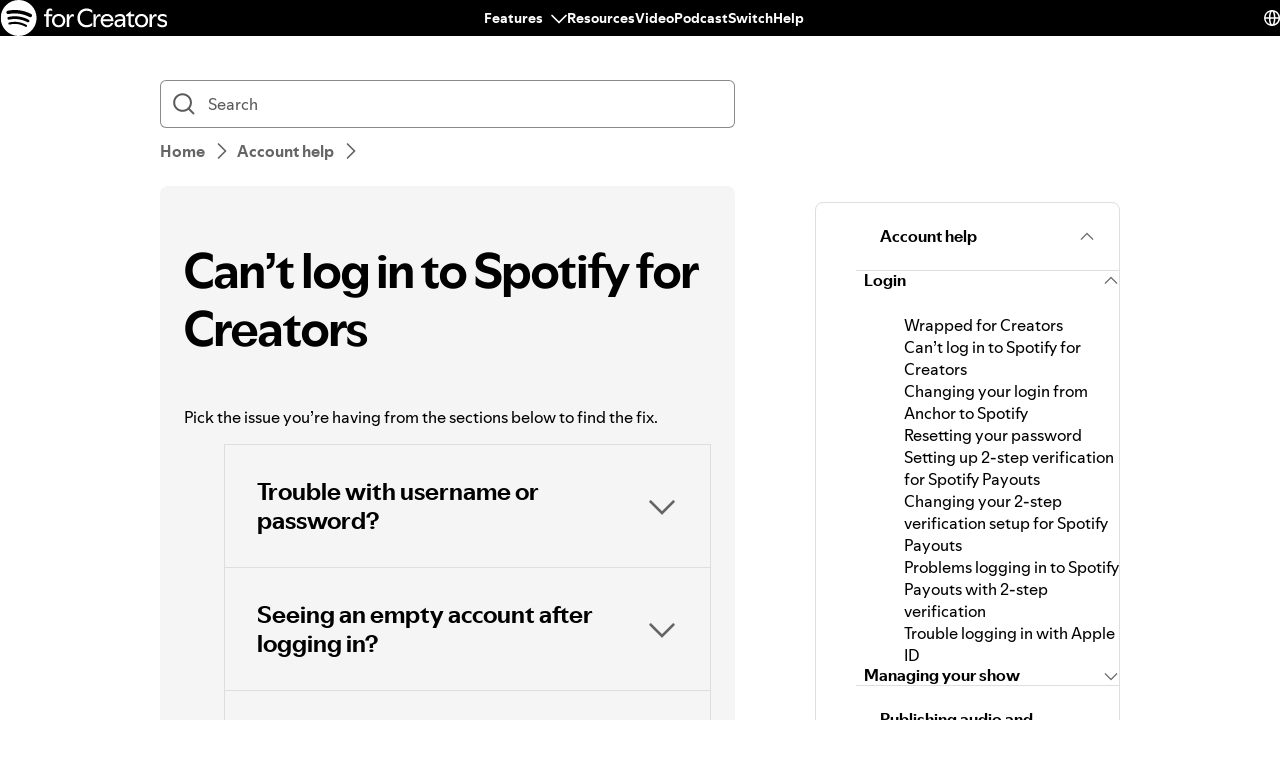

--- FILE ---
content_type: text/html; charset=utf-8
request_url: https://support.spotify.com/cd-sw/creators/article/cannot-log-in/
body_size: 62280
content:
<!DOCTYPE html><html lang="en-US" dir="ltr"><head><meta charSet="utf-8"/><meta name="viewport" content="width=device-width"/><title>Can’t log in to Spotify for Creators - Spotify</title><link rel="icon" href="//www.scdn.co/i/_global/favicon.png"/><link rel="canonical" href="https://support.spotify.com/cd-sw/creators/article/cannot-log-in/"/><link rel="alternate" hrefLang="en-al" href="https://support.spotify.com/creators/al/article/cannot-log-in/"/><link rel="alternate" hrefLang="en-dz" href="https://support.spotify.com/creators/dz-ar/article/cannot-log-in/"/><link rel="alternate" hrefLang="fr-dz" href="https://support.spotify.com/creators/dz-fr/article/cannot-log-in/"/><link rel="alternate" hrefLang="es-ad" href="https://support.spotify.com/creators/ad/article/cannot-log-in/"/><link rel="alternate" hrefLang="en-ao" href="https://support.spotify.com/creators/ao-pt/article/cannot-log-in/"/><link rel="alternate" hrefLang="en-ag" href="https://support.spotify.com/creators/ag/article/cannot-log-in/"/><link rel="alternate" hrefLang="es-ar" href="https://support.spotify.com/creators/ar/article/cannot-log-in/"/><link rel="alternate" hrefLang="en-am" href="https://support.spotify.com/creators/am/article/cannot-log-in/"/><link rel="alternate" hrefLang="en-au" href="https://support.spotify.com/creators/au/article/cannot-log-in/"/><link rel="alternate" hrefLang="de-at" href="https://support.spotify.com/creators/at/article/cannot-log-in/"/><link rel="alternate" hrefLang="en-az" href="https://support.spotify.com/creators/az-en/article/cannot-log-in/"/><link rel="alternate" hrefLang="en-bh" href="https://support.spotify.com/creators/bh-en/article/cannot-log-in/"/><link rel="alternate" hrefLang="en-bd" href="https://support.spotify.com/creators/bd-en/article/cannot-log-in/"/><link rel="alternate" hrefLang="en-bb" href="https://support.spotify.com/creators/bb/article/cannot-log-in/"/><link rel="alternate" hrefLang="en-by" href="https://support.spotify.com/creators/by-ru/article/cannot-log-in/"/><link rel="alternate" hrefLang="fr-be" href="https://support.spotify.com/creators/be-fr/article/cannot-log-in/"/><link rel="alternate" hrefLang="nl-be" href="https://support.spotify.com/creators/be-nl/article/cannot-log-in/"/><link rel="alternate" hrefLang="en-bz" href="https://support.spotify.com/creators/bz-en/article/cannot-log-in/"/><link rel="alternate" hrefLang="es-bz" href="https://support.spotify.com/creators/bz-es/article/cannot-log-in/"/><link rel="alternate" hrefLang="en-bj" href="https://support.spotify.com/creators/bj-en/article/cannot-log-in/"/><link rel="alternate" hrefLang="fr-bj" href="https://support.spotify.com/creators/bj-fr/article/cannot-log-in/"/><link rel="alternate" hrefLang="en-bt" href="https://support.spotify.com/creators/bt/article/cannot-log-in/"/><link rel="alternate" hrefLang="es-bo" href="https://support.spotify.com/creators/bo/article/cannot-log-in/"/><link rel="alternate" hrefLang="en-ba" href="https://support.spotify.com/creators/ba/article/cannot-log-in/"/><link rel="alternate" hrefLang="en-bw" href="https://support.spotify.com/creators/bw/article/cannot-log-in/"/><link rel="alternate" hrefLang="en-br" href="https://support.spotify.com/creators/br-en/article/cannot-log-in/"/><link rel="alternate" hrefLang="pt-br" href="https://support.spotify.com/creators/br-pt/article/cannot-log-in/"/><link rel="alternate" hrefLang="en-bn" href="https://support.spotify.com/creators/bn-ms/article/cannot-log-in/"/><link rel="alternate" hrefLang="en-bg" href="https://support.spotify.com/creators/bg-en/article/cannot-log-in/"/><link rel="alternate" hrefLang="en-bf" href="https://support.spotify.com/creators/bf-en/article/cannot-log-in/"/><link rel="alternate" hrefLang="fr-bf" href="https://support.spotify.com/creators/bf-fr/article/cannot-log-in/"/><link rel="alternate" hrefLang="en-bi" href="https://support.spotify.com/creators/bi-en/article/cannot-log-in/"/><link rel="alternate" hrefLang="fr-bi" href="https://support.spotify.com/creators/bi-fr/article/cannot-log-in/"/><link rel="alternate" hrefLang="en-cv" href="https://support.spotify.com/creators/cv-pt/article/cannot-log-in/"/><link rel="alternate" hrefLang="en-kh" href="https://support.spotify.com/creators/kh/article/cannot-log-in/"/><link rel="alternate" hrefLang="en-cm" href="https://support.spotify.com/creators/cm-en/article/cannot-log-in/"/><link rel="alternate" hrefLang="fr-cm" href="https://support.spotify.com/creators/cm-fr/article/cannot-log-in/"/><link rel="alternate" hrefLang="en-ca" href="https://support.spotify.com/creators/ca-en/article/cannot-log-in/"/><link rel="alternate" hrefLang="fr-ca" href="https://support.spotify.com/creators/ca-fr/article/cannot-log-in/"/><link rel="alternate" hrefLang="en-td" href="https://support.spotify.com/creators/td-en/article/cannot-log-in/"/><link rel="alternate" hrefLang="fr-td" href="https://support.spotify.com/creators/td-fr/article/cannot-log-in/"/><link rel="alternate" hrefLang="es-cl" href="https://support.spotify.com/creators/cl/article/cannot-log-in/"/><link rel="alternate" hrefLang="en-co" href="https://support.spotify.com/creators/co-en/article/cannot-log-in/"/><link rel="alternate" hrefLang="es-co" href="https://support.spotify.com/creators/co-es/article/cannot-log-in/"/><link rel="alternate" hrefLang="en-km" href="https://support.spotify.com/creators/km-en/article/cannot-log-in/"/><link rel="alternate" hrefLang="fr-km" href="https://support.spotify.com/creators/km-fr/article/cannot-log-in/"/><link rel="alternate" hrefLang="es-cr" href="https://support.spotify.com/creators/cr/article/cannot-log-in/"/><link rel="alternate" hrefLang="en-ci" href="https://support.spotify.com/creators/ci-en/article/cannot-log-in/"/><link rel="alternate" hrefLang="fr-ci" href="https://support.spotify.com/creators/ci-fr/article/cannot-log-in/"/><link rel="alternate" hrefLang="en-hr" href="https://support.spotify.com/creators/hr-hr/article/cannot-log-in/"/><link rel="alternate" hrefLang="en-cw" href="https://support.spotify.com/creators/cw-en/article/cannot-log-in/"/><link rel="alternate" hrefLang="nl-cw" href="https://support.spotify.com/creators/cw-nl/article/cannot-log-in/"/><link rel="alternate" hrefLang="en-cy" href="https://support.spotify.com/creators/cy/article/cannot-log-in/"/><link rel="alternate" hrefLang="en-cz" href="https://support.spotify.com/creators/cz/article/cannot-log-in/"/><link rel="alternate" hrefLang="fr-cd" href="https://support.spotify.com/creators/cd-fr/article/cannot-log-in/"/><link rel="alternate" hrefLang="en-cd" href="https://support.spotify.com/creators/cd-sw/article/cannot-log-in/"/><link rel="alternate" hrefLang="en-dk" href="https://support.spotify.com/creators/dk-en/article/cannot-log-in/"/><link rel="alternate" hrefLang="en-dj" href="https://support.spotify.com/creators/dj-en/article/cannot-log-in/"/><link rel="alternate" hrefLang="fr-dj" href="https://support.spotify.com/creators/dj-fr/article/cannot-log-in/"/><link rel="alternate" hrefLang="en-dm" href="https://support.spotify.com/creators/dm/article/cannot-log-in/"/><link rel="alternate" hrefLang="es-do" href="https://support.spotify.com/creators/do/article/cannot-log-in/"/><link rel="alternate" hrefLang="es-ec" href="https://support.spotify.com/creators/ec/article/cannot-log-in/"/><link rel="alternate" hrefLang="en-eg" href="https://support.spotify.com/creators/eg-en/article/cannot-log-in/"/><link rel="alternate" hrefLang="es-sv" href="https://support.spotify.com/creators/sv/article/cannot-log-in/"/><link rel="alternate" hrefLang="en-gq" href="https://support.spotify.com/creators/gq-en/article/cannot-log-in/"/><link rel="alternate" hrefLang="es-gq" href="https://support.spotify.com/creators/gq-es/article/cannot-log-in/"/><link rel="alternate" hrefLang="en-ee" href="https://support.spotify.com/creators/ee-et/article/cannot-log-in/"/><link rel="alternate" hrefLang="en-sz" href="https://support.spotify.com/creators/sz/article/cannot-log-in/"/><link rel="alternate" hrefLang="en-et" href="https://support.spotify.com/creators/et-en/article/cannot-log-in/"/><link rel="alternate" hrefLang="en-fj" href="https://support.spotify.com/creators/fj/article/cannot-log-in/"/><link rel="alternate" hrefLang="en-fi" href="https://support.spotify.com/creators/fi/article/cannot-log-in/"/><link rel="alternate" hrefLang="fr-fr" href="https://support.spotify.com/creators/fr/article/cannot-log-in/"/><link rel="alternate" hrefLang="en-ga" href="https://support.spotify.com/creators/ga-en/article/cannot-log-in/"/><link rel="alternate" hrefLang="fr-ga" href="https://support.spotify.com/creators/ga-fr/article/cannot-log-in/"/><link rel="alternate" hrefLang="en-ge" href="https://support.spotify.com/creators/ge/article/cannot-log-in/"/><link rel="alternate" hrefLang="en-de" href="https://support.spotify.com/creators/de-en/article/cannot-log-in/"/><link rel="alternate" hrefLang="de-de" href="https://support.spotify.com/creators/de/article/cannot-log-in/"/><link rel="alternate" hrefLang="en-gh" href="https://support.spotify.com/creators/gh/article/cannot-log-in/"/><link rel="alternate" hrefLang="en-gr" href="https://support.spotify.com/creators/gr/article/cannot-log-in/"/><link rel="alternate" hrefLang="en-gd" href="https://support.spotify.com/creators/gd/article/cannot-log-in/"/><link rel="alternate" hrefLang="es-gt" href="https://support.spotify.com/creators/gt/article/cannot-log-in/"/><link rel="alternate" hrefLang="en-gn" href="https://support.spotify.com/creators/gn-en/article/cannot-log-in/"/><link rel="alternate" hrefLang="fr-gn" href="https://support.spotify.com/creators/gn-fr/article/cannot-log-in/"/><link rel="alternate" hrefLang="en-gw" href="https://support.spotify.com/creators/gw-pt/article/cannot-log-in/"/><link rel="alternate" hrefLang="en-gy" href="https://support.spotify.com/creators/gy/article/cannot-log-in/"/><link rel="alternate" hrefLang="en-ht" href="https://support.spotify.com/creators/ht-en/article/cannot-log-in/"/><link rel="alternate" hrefLang="fr-ht" href="https://support.spotify.com/creators/ht-fr/article/cannot-log-in/"/><link rel="alternate" hrefLang="es-hn" href="https://support.spotify.com/creators/hn/article/cannot-log-in/"/><link rel="alternate" hrefLang="en-hk" href="https://support.spotify.com/creators/hk-zh/article/cannot-log-in/"/><link rel="alternate" hrefLang="en-hu" href="https://support.spotify.com/creators/hu/article/cannot-log-in/"/><link rel="alternate" hrefLang="en-is" href="https://support.spotify.com/creators/is-is/article/cannot-log-in/"/><link rel="alternate" hrefLang="en-in" href="https://support.spotify.com/creators/in-hi/article/cannot-log-in/"/><link rel="alternate" hrefLang="en-id" href="https://support.spotify.com/creators/id-en/article/cannot-log-in/"/><link rel="alternate" hrefLang="id-id" href="https://support.spotify.com/creators/id-id/article/cannot-log-in/"/><link rel="alternate" hrefLang="en-iq" href="https://support.spotify.com/creators/iq-en/article/cannot-log-in/"/><link rel="alternate" hrefLang="en-ie" href="https://support.spotify.com/creators/ie/article/cannot-log-in/"/><link rel="alternate" hrefLang="en-il" href="https://support.spotify.com/creators/il-he/article/cannot-log-in/"/><link rel="alternate" hrefLang="it-it" href="https://support.spotify.com/creators/it/article/cannot-log-in/"/><link rel="alternate" hrefLang="en-jm" href="https://support.spotify.com/creators/jm/article/cannot-log-in/"/><link rel="alternate" hrefLang="ja-jp" href="https://support.spotify.com/creators/jp/article/cannot-log-in/"/><link rel="alternate" hrefLang="en-jo" href="https://support.spotify.com/creators/jo-en/article/cannot-log-in/"/><link rel="alternate" hrefLang="en-kz" href="https://support.spotify.com/creators/kz-ru/article/cannot-log-in/"/><link rel="alternate" hrefLang="en-ke" href="https://support.spotify.com/creators/ke-sw/article/cannot-log-in/"/><link rel="alternate" hrefLang="en-ki" href="https://support.spotify.com/creators/ki/article/cannot-log-in/"/><link rel="alternate" hrefLang="en-xk" href="https://support.spotify.com/creators/xk-sr/article/cannot-log-in/"/><link rel="alternate" hrefLang="en-kw" href="https://support.spotify.com/creators/kw-en/article/cannot-log-in/"/><link rel="alternate" hrefLang="en-kg" href="https://support.spotify.com/creators/kg-ru/article/cannot-log-in/"/><link rel="alternate" hrefLang="en-la" href="https://support.spotify.com/creators/la/article/cannot-log-in/"/><link rel="alternate" hrefLang="en-lv" href="https://support.spotify.com/creators/lv-lv/article/cannot-log-in/"/><link rel="alternate" hrefLang="en-lb" href="https://support.spotify.com/creators/lb-en/article/cannot-log-in/"/><link rel="alternate" hrefLang="en-ls" href="https://support.spotify.com/creators/ls/article/cannot-log-in/"/><link rel="alternate" hrefLang="en-lr" href="https://support.spotify.com/creators/lr/article/cannot-log-in/"/><link rel="alternate" hrefLang="en-ly" href="https://support.spotify.com/creators/ly-en/article/cannot-log-in/"/><link rel="alternate" hrefLang="de-li" href="https://support.spotify.com/creators/li/article/cannot-log-in/"/><link rel="alternate" hrefLang="en-lt" href="https://support.spotify.com/creators/lt-lt/article/cannot-log-in/"/><link rel="alternate" hrefLang="de-lu" href="https://support.spotify.com/creators/lu-de/article/cannot-log-in/"/><link rel="alternate" hrefLang="fr-lu" href="https://support.spotify.com/creators/lu-fr/article/cannot-log-in/"/><link rel="alternate" hrefLang="en-mo" href="https://support.spotify.com/creators/mo-zh/article/cannot-log-in/"/><link rel="alternate" hrefLang="en-mg" href="https://support.spotify.com/creators/mg-en/article/cannot-log-in/"/><link rel="alternate" hrefLang="fr-mg" href="https://support.spotify.com/creators/mg-fr/article/cannot-log-in/"/><link rel="alternate" hrefLang="en-mw" href="https://support.spotify.com/creators/mw/article/cannot-log-in/"/><link rel="alternate" hrefLang="en-my" href="https://support.spotify.com/creators/my-ms/article/cannot-log-in/"/><link rel="alternate" hrefLang="en-mv" href="https://support.spotify.com/creators/mv-en/article/cannot-log-in/"/><link rel="alternate" hrefLang="en-ml" href="https://support.spotify.com/creators/ml-en/article/cannot-log-in/"/><link rel="alternate" hrefLang="fr-ml" href="https://support.spotify.com/creators/ml-fr/article/cannot-log-in/"/><link rel="alternate" hrefLang="en-mt" href="https://support.spotify.com/creators/mt/article/cannot-log-in/"/><link rel="alternate" hrefLang="en-mh" href="https://support.spotify.com/creators/mh/article/cannot-log-in/"/><link rel="alternate" hrefLang="en-mr" href="https://support.spotify.com/creators/mr-en/article/cannot-log-in/"/><link rel="alternate" hrefLang="en-mu" href="https://support.spotify.com/creators/mu/article/cannot-log-in/"/><link rel="alternate" hrefLang="en-mx" href="https://support.spotify.com/creators/mx-en/article/cannot-log-in/"/><link rel="alternate" hrefLang="es-mx" href="https://support.spotify.com/creators/mx/article/cannot-log-in/"/><link rel="alternate" hrefLang="en-fm" href="https://support.spotify.com/creators/fm/article/cannot-log-in/"/><link rel="alternate" hrefLang="en-md" href="https://support.spotify.com/creators/md-ru/article/cannot-log-in/"/><link rel="alternate" hrefLang="fr-mc" href="https://support.spotify.com/creators/mc/article/cannot-log-in/"/><link rel="alternate" hrefLang="en-mn" href="https://support.spotify.com/creators/mn/article/cannot-log-in/"/><link rel="alternate" hrefLang="en-me" href="https://support.spotify.com/creators/me-sr/article/cannot-log-in/"/><link rel="alternate" hrefLang="en-ma" href="https://support.spotify.com/creators/ma-ar/article/cannot-log-in/"/><link rel="alternate" hrefLang="fr-ma" href="https://support.spotify.com/creators/ma-fr/article/cannot-log-in/"/><link rel="alternate" hrefLang="en-mz" href="https://support.spotify.com/creators/mz-pt/article/cannot-log-in/"/><link rel="alternate" hrefLang="en-na" href="https://support.spotify.com/creators/na-en/article/cannot-log-in/"/><link rel="alternate" hrefLang="en-nr" href="https://support.spotify.com/creators/nr/article/cannot-log-in/"/><link rel="alternate" hrefLang="en-np" href="https://support.spotify.com/creators/np-ne/article/cannot-log-in/"/><link rel="alternate" hrefLang="en-nl" href="https://support.spotify.com/creators/nl-en/article/cannot-log-in/"/><link rel="alternate" hrefLang="nl-nl" href="https://support.spotify.com/creators/nl/article/cannot-log-in/"/><link rel="alternate" hrefLang="en-nz" href="https://support.spotify.com/creators/nz/article/cannot-log-in/"/><link rel="alternate" hrefLang="es-ni" href="https://support.spotify.com/creators/ni/article/cannot-log-in/"/><link rel="alternate" hrefLang="en-ne" href="https://support.spotify.com/creators/ne-en/article/cannot-log-in/"/><link rel="alternate" hrefLang="fr-ne" href="https://support.spotify.com/creators/ne-fr/article/cannot-log-in/"/><link rel="alternate" hrefLang="en-ng" href="https://support.spotify.com/creators/ng/article/cannot-log-in/"/><link rel="alternate" hrefLang="en-mk" href="https://support.spotify.com/creators/mk/article/cannot-log-in/"/><link rel="alternate" hrefLang="en-no" href="https://support.spotify.com/creators/no-nb/article/cannot-log-in/"/><link rel="alternate" hrefLang="en-om" href="https://support.spotify.com/creators/om-en/article/cannot-log-in/"/><link rel="alternate" hrefLang="en-pk" href="https://support.spotify.com/creators/pk-ur/article/cannot-log-in/"/><link rel="alternate" hrefLang="en-pw" href="https://support.spotify.com/creators/pw/article/cannot-log-in/"/><link rel="alternate" hrefLang="en-ps" href="https://support.spotify.com/creators/ps-en/article/cannot-log-in/"/><link rel="alternate" hrefLang="es-pa" href="https://support.spotify.com/creators/pa/article/cannot-log-in/"/><link rel="alternate" hrefLang="en-pg" href="https://support.spotify.com/creators/pg/article/cannot-log-in/"/><link rel="alternate" hrefLang="es-py" href="https://support.spotify.com/creators/py/article/cannot-log-in/"/><link rel="alternate" hrefLang="es-pe" href="https://support.spotify.com/creators/pe/article/cannot-log-in/"/><link rel="alternate" hrefLang="en-ph" href="https://support.spotify.com/creators/ph-tl/article/cannot-log-in/"/><link rel="alternate" hrefLang="pl-pl" href="https://support.spotify.com/creators/pl/article/cannot-log-in/"/><link rel="alternate" hrefLang="en-pt" href="https://support.spotify.com/creators/pt-pt/article/cannot-log-in/"/><link rel="alternate" hrefLang="en-qa" href="https://support.spotify.com/creators/qa-en/article/cannot-log-in/"/><link rel="alternate" hrefLang="en-cg" href="https://support.spotify.com/creators/cg-en/article/cannot-log-in/"/><link rel="alternate" hrefLang="fr-cg" href="https://support.spotify.com/creators/cg-fr/article/cannot-log-in/"/><link rel="alternate" hrefLang="en-ro" href="https://support.spotify.com/creators/ro-ro/article/cannot-log-in/"/><link rel="alternate" hrefLang="en-rw" href="https://support.spotify.com/creators/rw/article/cannot-log-in/"/><link rel="alternate" hrefLang="en-ws" href="https://support.spotify.com/creators/ws/article/cannot-log-in/"/><link rel="alternate" hrefLang="en-sm" href="https://support.spotify.com/creators/sm-en/article/cannot-log-in/"/><link rel="alternate" hrefLang="it-sm" href="https://support.spotify.com/creators/sm-it/article/cannot-log-in/"/><link rel="alternate" hrefLang="en-st" href="https://support.spotify.com/creators/st-pt/article/cannot-log-in/"/><link rel="alternate" hrefLang="en-sa" href="https://support.spotify.com/creators/sa-en/article/cannot-log-in/"/><link rel="alternate" hrefLang="en-sn" href="https://support.spotify.com/creators/sn-en/article/cannot-log-in/"/><link rel="alternate" hrefLang="fr-sn" href="https://support.spotify.com/creators/sn-fr/article/cannot-log-in/"/><link rel="alternate" hrefLang="en-rs" href="https://support.spotify.com/creators/rs-sr/article/cannot-log-in/"/><link rel="alternate" hrefLang="en-sc" href="https://support.spotify.com/creators/sc-en/article/cannot-log-in/"/><link rel="alternate" hrefLang="fr-sc" href="https://support.spotify.com/creators/sc-fr/article/cannot-log-in/"/><link rel="alternate" hrefLang="en-sl" href="https://support.spotify.com/creators/sl/article/cannot-log-in/"/><link rel="alternate" hrefLang="en-sg" href="https://support.spotify.com/creators/sg-zh/article/cannot-log-in/"/><link rel="alternate" hrefLang="en-sk" href="https://support.spotify.com/creators/sk-sk/article/cannot-log-in/"/><link rel="alternate" hrefLang="en-si" href="https://support.spotify.com/creators/si-sl/article/cannot-log-in/"/><link rel="alternate" hrefLang="en-sb" href="https://support.spotify.com/creators/sb/article/cannot-log-in/"/><link rel="alternate" hrefLang="en-za" href="https://support.spotify.com/creators/za-zu/article/cannot-log-in/"/><link rel="alternate" hrefLang="en-kr" href="https://support.spotify.com/creators/kr-en/article/cannot-log-in/"/><link rel="alternate" hrefLang="ko-kr" href="https://support.spotify.com/creators/kr-ko/article/cannot-log-in/"/><link rel="alternate" hrefLang="es-es" href="https://support.spotify.com/creators/es/article/cannot-log-in/"/><link rel="alternate" hrefLang="en-lk" href="https://support.spotify.com/creators/lk-ta/article/cannot-log-in/"/><link rel="alternate" hrefLang="en-kn" href="https://support.spotify.com/creators/kn/article/cannot-log-in/"/><link rel="alternate" hrefLang="en-lc" href="https://support.spotify.com/creators/lc/article/cannot-log-in/"/><link rel="alternate" hrefLang="en-vc" href="https://support.spotify.com/creators/vc/article/cannot-log-in/"/><link rel="alternate" hrefLang="en-sr" href="https://support.spotify.com/creators/sr-en/article/cannot-log-in/"/><link rel="alternate" hrefLang="nl-sr" href="https://support.spotify.com/creators/sr-nl/article/cannot-log-in/"/><link rel="alternate" hrefLang="en-se" href="https://support.spotify.com/creators/se/article/cannot-log-in/"/><link rel="alternate" hrefLang="de-ch" href="https://support.spotify.com/creators/ch-de/article/cannot-log-in/"/><link rel="alternate" hrefLang="fr-ch" href="https://support.spotify.com/creators/ch-fr/article/cannot-log-in/"/><link rel="alternate" hrefLang="en-tw" href="https://support.spotify.com/creators/tw/article/cannot-log-in/"/><link rel="alternate" hrefLang="en-tj" href="https://support.spotify.com/creators/tj-ru/article/cannot-log-in/"/><link rel="alternate" hrefLang="en-tz" href="https://support.spotify.com/creators/tz-sw/article/cannot-log-in/"/><link rel="alternate" hrefLang="en-th" href="https://support.spotify.com/creators/th-th/article/cannot-log-in/"/><link rel="alternate" hrefLang="en-bs" href="https://support.spotify.com/creators/bs/article/cannot-log-in/"/><link rel="alternate" hrefLang="en-gm" href="https://support.spotify.com/creators/gm/article/cannot-log-in/"/><link rel="alternate" hrefLang="en-tl" href="https://support.spotify.com/creators/tl-pt/article/cannot-log-in/"/><link rel="alternate" hrefLang="en-tg" href="https://support.spotify.com/creators/tg-en/article/cannot-log-in/"/><link rel="alternate" hrefLang="fr-tg" href="https://support.spotify.com/creators/tg-fr/article/cannot-log-in/"/><link rel="alternate" hrefLang="en-to" href="https://support.spotify.com/creators/to/article/cannot-log-in/"/><link rel="alternate" hrefLang="en-tt" href="https://support.spotify.com/creators/tt/article/cannot-log-in/"/><link rel="alternate" hrefLang="en-tn" href="https://support.spotify.com/creators/tn-ar/article/cannot-log-in/"/><link rel="alternate" hrefLang="fr-tn" href="https://support.spotify.com/creators/tn-fr/article/cannot-log-in/"/><link rel="alternate" hrefLang="en-tr" href="https://support.spotify.com/creators/tr-en/article/cannot-log-in/"/><link rel="alternate" hrefLang="tr-tr" href="https://support.spotify.com/creators/tr-tr/article/cannot-log-in/"/><link rel="alternate" hrefLang="en-tv" href="https://support.spotify.com/creators/tv/article/cannot-log-in/"/><link rel="alternate" hrefLang="en-ug" href="https://support.spotify.com/creators/ug-sw/article/cannot-log-in/"/><link rel="alternate" hrefLang="en-ua" href="https://support.spotify.com/creators/ua-uk/article/cannot-log-in/"/><link rel="alternate" hrefLang="en-ae" href="https://support.spotify.com/creators/ae-en/article/cannot-log-in/"/><link rel="alternate" hrefLang="en-gb" href="https://support.spotify.com/creators/uk/article/cannot-log-in/"/><link rel="alternate" hrefLang="es-us" href="https://support.spotify.com/creators/us-es/article/cannot-log-in/"/><link rel="alternate" hrefLang="en-us" href="https://support.spotify.com/creators/us/article/cannot-log-in/"/><link rel="alternate" hrefLang="es-uy" href="https://support.spotify.com/creators/uy/article/cannot-log-in/"/><link rel="alternate" hrefLang="en-uz" href="https://support.spotify.com/creators/uz/article/cannot-log-in/"/><link rel="alternate" hrefLang="en-vu" href="https://support.spotify.com/creators/vu-en/article/cannot-log-in/"/><link rel="alternate" hrefLang="fr-vu" href="https://support.spotify.com/creators/vu-fr/article/cannot-log-in/"/><link rel="alternate" hrefLang="en-ve" href="https://support.spotify.com/creators/ve-en/article/cannot-log-in/"/><link rel="alternate" hrefLang="es-ve" href="https://support.spotify.com/creators/ve-es/article/cannot-log-in/"/><link rel="alternate" hrefLang="en-vn" href="https://support.spotify.com/creators/vn-en/article/cannot-log-in/"/><link rel="alternate" hrefLang="vi-vn" href="https://support.spotify.com/creators/vn-vi/article/cannot-log-in/"/><link rel="alternate" hrefLang="en-zm" href="https://support.spotify.com/creators/zm/article/cannot-log-in/"/><link rel="alternate" hrefLang="en-zw" href="https://support.spotify.com/creators/zw/article/cannot-log-in/"/><meta property="og:title" content="Can’t log in to Spotify for Creators - Spotify"/><meta property="og:url" content="https://support.spotify.com/cd-sw/creators/article/cannot-log-in/"/><meta property="og:locale" content="en_US"/><meta property="og:site_name" content="Spotify"/><meta property="og:type" content="website"/><meta property="og:image" content="//www.scdn.co/i/_global/open-graph-default.png"/><meta name="twitter:title" content="Can’t log in to Spotify for Creators - Spotify"/><meta name="twitter:card" content="summary"/><meta name="twitter:site" content="@SpotifyCares"/><meta name="twitter:creator" content="@SpotifyCares"/><meta name="twitter:image" content="//www.scdn.co/i/_global/open-graph-default.png"/><meta name="twitter:url" content="https://support.spotify.com/cd-sw/creators/article/cannot-log-in/"/><link rel="apple-touch-icon-precomposed" sizes="144x144" href="//www.scdn.co/i/_global/touch-icon-144.png"/><link rel="apple-touch-icon-precomposed" sizes="114x114" href="//www.scdn.co/i/_global/touch-icon-114.png"/><link rel="apple-touch-icon-precomposed" sizes="72x72" href="//www.scdn.co/i/_global/touch-icon-72.png"/><link rel="apple-touch-icon-precomposed" href="//www.scdn.co/i/_global/touch-icon-57.png"/><meta name="next-head-count" content="22"/><meta name="color-scheme" content="light"/><link rel="preload" href="https://support.scdn.co/web/_next/static/css/714c10ff17131d92.css" as="style"/><link rel="stylesheet" href="https://support.scdn.co/web/_next/static/css/714c10ff17131d92.css" data-n-g=""/><link rel="preload" href="https://support.scdn.co/web/_next/static/css/9933c91b5dfa7a7c.css" as="style"/><link rel="stylesheet" href="https://support.scdn.co/web/_next/static/css/9933c91b5dfa7a7c.css" data-n-p=""/><noscript data-n-css=""></noscript><script defer="" nomodule="" src="https://support.scdn.co/web/_next/static/chunks/polyfills-42372ed130431b0a.js"></script><script src="https://support.scdn.co/web/_next/static/chunks/webpack-45e20a5c9dc21fd7.js" defer=""></script><script src="https://support.scdn.co/web/_next/static/chunks/framework-6bc5d19ed30a6696.js" defer=""></script><script src="https://support.scdn.co/web/_next/static/chunks/main-8ecf3ecdf7534eda.js" defer=""></script><script src="https://support.scdn.co/web/_next/static/chunks/pages/_app-ca27515e2bfa1499.js" defer=""></script><script src="https://support.scdn.co/web/_next/static/chunks/279-f670698784acd795.js" defer=""></script><script src="https://support.scdn.co/web/_next/static/chunks/7519-22d21eceef74bcd2.js" defer=""></script><script src="https://support.scdn.co/web/_next/static/chunks/2446-3bd56a1f5bf08c0c.js" defer=""></script><script src="https://support.scdn.co/web/_next/static/chunks/9796-fed0008f092fba1e.js" defer=""></script><script src="https://support.scdn.co/web/_next/static/chunks/6627-dcea0f8b06d5ce92.js" defer=""></script><script src="https://support.scdn.co/web/_next/static/chunks/8590-f6a18d8de097cad6.js" defer=""></script><script src="https://support.scdn.co/web/_next/static/chunks/1330-4f0f1b36edcb223c.js" defer=""></script><script src="https://support.scdn.co/web/_next/static/chunks/550-614256213126e549.js" defer=""></script><script src="https://support.scdn.co/web/_next/static/chunks/8821-443acf0146afd7bd.js" defer=""></script><script src="https://support.scdn.co/web/_next/static/chunks/pages/%5Bmarket%5D/%5Bvertical%5D/article/%5Barticleslug%5D-1ad9371dd9d9ff56.js" defer=""></script><script src="https://support.scdn.co/web/_next/static/Qu2FQScKd5pjlcr31nVhY/_buildManifest.js" defer=""></script><script src="https://support.scdn.co/web/_next/static/Qu2FQScKd5pjlcr31nVhY/_ssgManifest.js" defer=""></script><style data-styled="" data-styled-version="6.1.19">.flmuAX{box-sizing:border-box;-webkit-tap-highlight-color:transparent;padding-inline:0;margin-block:0;overflow-wrap:break-word;list-style-type:none;}/*!sc*/
data-styled.g2[id="TypeList__TypeListElement-sc-1jhixr6-0"]{content:"flmuAX,"}/*!sc*/
.bScwmC{color:var(--text-base, #000000);background-color:var(--background-base, #ffffff);padding-block-end:var(--encore-spacing-base, 16px);}/*!sc*/
data-styled.g3[id="Panel__AccordionPanel-sc-jkxemo-0"]{content:"bScwmC,"}/*!sc*/
.fZNuSM{box-sizing:border-box;-webkit-tap-highlight-color:transparent;padding-block:var(--encore-spacing-tighter-2, 8px) var(--encore-spacing-looser-3, 48px);padding-inline:var(--encore-spacing-looser-2, 32px);color:var(--text-base, #000000);overflow-wrap:break-word;}/*!sc*/
data-styled.g4[id="Content-sc-uu9ltg-0"]{content:"fZNuSM,"}/*!sc*/
.haLNob{box-sizing:border-box;-webkit-tap-highlight-color:transparent;list-style-type:none;border-block-start:1px solid var(--decorative-subdued, #dedede);border-inline-end:1px solid var(--decorative-subdued, #dedede);border-inline-start:1px solid var(--decorative-subdued, #dedede);}/*!sc*/
.haLNob:last-child{border-block-end:1px solid var(--decorative-subdued, #dedede);}/*!sc*/
data-styled.g5[id="Item-sc-jzntl3-0"]{content:"haLNob,"}/*!sc*/
.cesNwf{margin:0;}/*!sc*/
data-styled.g6[id="HeadingElement__StyledHeadingTag-sc-1fqxeih-0"]{content:"cesNwf,"}/*!sc*/
.lfjuPl{fill:currentcolor;width:var(--encore-graphic-size-decorative-smaller, 16px);height:var(--encore-graphic-size-decorative-smaller, 16px);}/*!sc*/
.lfjuPl *{vector-effect:non-scaling-stroke;}/*!sc*/
.cOvkgN{fill:currentcolor;width:var(--encore-graphic-size-decorative-base, 24px);height:var(--encore-graphic-size-decorative-base, 24px);}/*!sc*/
.cOvkgN *{vector-effect:non-scaling-stroke;}/*!sc*/
.bXGRpR{fill:currentcolor;width:var(--encore-graphic-size-decorative-smaller, 16px);height:var(--encore-graphic-size-decorative-smaller, 16px);}/*!sc*/
.bXGRpR *{vector-effect:non-scaling-stroke;}/*!sc*/
[dir='rtl'] .bXGRpR.bXGRpR{transform:scaleX(-1);}/*!sc*/
.gZmLLq{fill:var(--text-bright-accent, #107434);width:var(--encore-graphic-size-decorative-base, 24px);height:var(--encore-graphic-size-decorative-base, 24px);}/*!sc*/
.gZmLLq *{vector-effect:non-scaling-stroke;}/*!sc*/
.hJQTwF{fill:var(--text-subdued, #656565);width:var(--encore-graphic-size-decorative-base, 24px);height:var(--encore-graphic-size-decorative-base, 24px);}/*!sc*/
.hJQTwF *{vector-effect:non-scaling-stroke;}/*!sc*/
data-styled.g7[id="Svg-sc-ytk21e-0"]{content:"lfjuPl,cOvkgN,bXGRpR,gZmLLq,hJQTwF,"}/*!sc*/
.enVhKf{transition:transform 150ms;color:var(--text-subdued, #656565);flex-shrink:0;}/*!sc*/
@media (min-width:768px){.enVhKf{block-size:32px;inline-size:32px;}}/*!sc*/
.igGzpZ{transition:transform 150ms;color:var(--text-subdued, #656565);flex-shrink:0;transform:rotate(180deg);}/*!sc*/
@media (min-width:768px){.igGzpZ{block-size:32px;inline-size:32px;}}/*!sc*/
data-styled.g8[id="Icon__AccordionIcon-sc-j3ofo4-0"]{content:"enVhKf,igGzpZ,"}/*!sc*/
.fEFNjD{box-sizing:border-box;-webkit-tap-highlight-color:transparent;display:flex;align-items:center;justify-content:space-between;margin:0;background-color:transparent;border:none;width:100%;text-align:left;padding:var(--encore-spacing-looser-2, 32px);cursor:pointer;color:var(--text-base, #000000);outline:none;}/*!sc*/
.fEFNjD:focus{border:3px solid var(--essential-base, #000000);padding:calc(32px - 3px);}/*!sc*/
data-styled.g9[id="TitleButton-sc-g0cg38-0"]{content:"fEFNjD,"}/*!sc*/
.bieqOZ{min-inline-size:0;overflow-wrap:break-word;margin-inline-end:var(--encore-spacing-base, 16px);}/*!sc*/
data-styled.g10[id="TitleText-sc-1t77w68-0"]{content:"bieqOZ,"}/*!sc*/
.JypwR{display:list-item;list-style-type:none;}/*!sc*/
data-styled.g24[id="TypeListItem__TypeListItemElement-sc-q1l2mf-0"]{content:"JypwR,"}/*!sc*/
.hhREvH{box-sizing:border-box;-webkit-tap-highlight-color:transparent;color:inherit;align-items:center;text-decoration:none;}/*!sc*/
.hhREvH[href],.hhREvH:hover:not([disabled]){text-decoration:underline;}/*!sc*/
.hhREvH[href]:hover{text-decoration:underline;color:var(--text-bright-accent, #107434);}/*!sc*/
.hhREvH[href]:focus{outline:none;box-shadow:0 3px 0 0;transition:box-shadow 200ms ease-in;}/*!sc*/
.hhREvH[href]:focus.hhREvH[href]:focus{text-decoration:none;}/*!sc*/
.hhREvH[href]:active{color:var(--text-bright-accent, #107434);}/*!sc*/
.hhREvH[disabled],.hhREvH[href][disabled],.hhREvH[aria-disabled='true']{color:var(--text-subdued, #656565);opacity:0.3;cursor:not-allowed;}/*!sc*/
.eiyLDG{box-sizing:border-box;-webkit-tap-highlight-color:transparent;color:inherit;align-items:center;text-decoration:none;color:var(--text-subdued, #656565);display:inline-flex;}/*!sc*/
.eiyLDG[href],.eiyLDG:hover:not([disabled]){text-decoration:underline;}/*!sc*/
.eiyLDG[href]:hover{text-decoration:underline;color:var(--text-bright-accent, #107434);}/*!sc*/
.eiyLDG[href]:focus{outline:none;box-shadow:0 3px 0 0;transition:box-shadow 200ms ease-in;}/*!sc*/
.eiyLDG[href]:focus.eiyLDG[href]:focus{text-decoration:none;}/*!sc*/
.eiyLDG[href]:active{color:var(--text-bright-accent, #107434);}/*!sc*/
.eiyLDG[disabled],.eiyLDG[href][disabled],.eiyLDG[aria-disabled='true']{color:var(--text-subdued, #656565);opacity:0.3;cursor:not-allowed;}/*!sc*/
.eiyLDG,.eiyLDG[href]{text-decoration:none;}/*!sc*/
.eiyLDG[href]:focus{text-decoration:none;color:var(--text-base, #000000);}/*!sc*/
.eiyLDG[href]:active{text-decoration:underline;color:var(--text-base, #000000);}/*!sc*/
.eiyLDG[href]:hover,.eiyLDG[href]:hover:focus{text-decoration:underline;color:var(--text-subdued, #656565);}/*!sc*/
.eiyLDG[disabled],.eiyLDG[href][disabled],.eiyLDG[aria-disabled='true']{text-decoration:none;}/*!sc*/
.bCKDMh{box-sizing:border-box;-webkit-tap-highlight-color:transparent;color:var(--text-bright-accent, #107434);align-items:center;text-decoration:none;}/*!sc*/
.bCKDMh[href],.bCKDMh:hover:not([disabled]){text-decoration:underline;}/*!sc*/
.bCKDMh[href]:hover{text-decoration:underline;color:var(--text-bright-accent, #107434);}/*!sc*/
.bCKDMh[href]:focus{outline:none;box-shadow:0 3px 0 0;transition:box-shadow 200ms ease-in;}/*!sc*/
.bCKDMh[href]:focus.bCKDMh[href]:focus{text-decoration:none;}/*!sc*/
.bCKDMh[href]:active{color:var(--text-bright-accent, #107434);}/*!sc*/
.bCKDMh[disabled],.bCKDMh[href][disabled],.bCKDMh[aria-disabled='true']{color:var(--text-subdued, #656565);opacity:0.3;cursor:not-allowed;}/*!sc*/
data-styled.g27[id="Link-sc-k8gsk-0"]{content:"hhREvH,eiyLDG,bCKDMh,"}/*!sc*/
.jeQLiy{box-sizing:border-box;-webkit-tap-highlight-color:transparent;background-color:transparent;border:0;border-radius:var(--encore-button-corner-radius, 9999px);cursor:pointer;display:inline-block;position:relative;text-align:center;text-decoration:none;text-transform:none;touch-action:manipulation;transition-duration:33ms;transition-property:background-color,border-color,color,box-shadow,filter,transform;user-select:none;vertical-align:middle;transform:translate3d(0,0,0);color:var(--text-subdued, #656565);min-inline-size:0;min-block-size:var(--encore-control-size-base, 48px);padding-block:var(--encore-spacing-tighter-2, 8px);padding-inline:var(--encore-spacing-looser-2, 32px);display:inline-flex;align-items:center;justify-content:center;position:relative;}/*!sc*/
.jeQLiy:focus{outline:none;}/*!sc*/
@supports (overflow-wrap:anywhere){.jeQLiy{overflow-wrap:anywhere;}}/*!sc*/
@supports not (overflow-wrap:anywhere){.jeQLiy{word-break:break-word;}}/*!sc*/
.jeQLiy:hover{transform:scale(1.04);color:var(--text-base, #000000);}/*!sc*/
.jeQLiy:active{opacity:0.7;outline:none;transform:scale(1);color:var(--text-subdued, #656565);}/*!sc*/
.jeQLiy:focus{outline:none;}/*!sc*/
.jeQLiy::after{content:'';display:block;position:absolute;pointer-events:none;transition:border-color 200ms ease-in;box-sizing:border-box;bottom:5px;border-bottom:3px solid transparent;width:100%;}/*!sc*/
.jeQLiy:focus::after{border-color:inherit;}/*!sc*/
.jeQLiy::after{inline-size:calc(100% - (var(--encore-spacing-looser-2, 32px) * 2));}/*!sc*/
.jeQLiy[disabled],.jeQLiy[aria-disabled='true'],fieldset[disabled] .jeQLiy{cursor:not-allowed;opacity:0.3;transform:scale(1);color:var(--text-subdued, #656565);}/*!sc*/
.jeQLiy[disabled]::before,.jeQLiy[aria-disabled='true']::before,fieldset[disabled] .jeQLiy::before{background-color:transparent;}/*!sc*/
.jeQLiy[disabled]::after,.jeQLiy[aria-disabled='true']::after,fieldset[disabled] .jeQLiy::after{border-color:transparent;}/*!sc*/
.cKAKrK{box-sizing:border-box;-webkit-tap-highlight-color:transparent;background-color:transparent;border:0;border-radius:var(--encore-button-corner-radius, 9999px);cursor:pointer;display:inline-block;position:relative;text-align:center;text-decoration:none;text-transform:none;touch-action:manipulation;transition-duration:33ms;transition-property:background-color,border-color,color,box-shadow,filter,transform;user-select:none;vertical-align:middle;transform:translate3d(0,0,0);color:var(--text-subdued, #656565);min-inline-size:0;min-block-size:var(--encore-control-size-smaller, 32px);padding-block:var(--encore-spacing-tighter-2, 8px);padding-inline:var(--encore-spacing-tighter-2, 8px);display:inline-flex;align-items:center;justify-content:center;position:relative;}/*!sc*/
.cKAKrK:focus{outline:none;}/*!sc*/
@supports (overflow-wrap:anywhere){.cKAKrK{overflow-wrap:anywhere;}}/*!sc*/
@supports not (overflow-wrap:anywhere){.cKAKrK{word-break:break-word;}}/*!sc*/
.cKAKrK:hover{transform:scale(1.04);color:var(--text-base, #000000);}/*!sc*/
.cKAKrK:active{opacity:0.7;outline:none;transform:scale(1);color:var(--text-subdued, #656565);}/*!sc*/
.cKAKrK:focus{outline:none;}/*!sc*/
.cKAKrK::after{content:'';display:block;position:absolute;pointer-events:none;transition:border-color 200ms ease-in;box-sizing:border-box;bottom:1px;border-bottom:3px solid transparent;width:100%;}/*!sc*/
.cKAKrK:focus::after{border-color:inherit;}/*!sc*/
.cKAKrK::after{inline-size:16px;}/*!sc*/
.cKAKrK[disabled],.cKAKrK[aria-disabled='true'],fieldset[disabled] .cKAKrK{cursor:not-allowed;opacity:0.3;transform:scale(1);color:var(--text-subdued, #656565);}/*!sc*/
.cKAKrK[disabled]::before,.cKAKrK[aria-disabled='true']::before,fieldset[disabled] .cKAKrK::before{background-color:transparent;}/*!sc*/
.cKAKrK[disabled]::after,.cKAKrK[aria-disabled='true']::after,fieldset[disabled] .cKAKrK::after{border-color:transparent;}/*!sc*/
.jxzaED{box-sizing:border-box;-webkit-tap-highlight-color:transparent;background-color:transparent;border:0;border-radius:var(--encore-button-corner-radius, 9999px);cursor:pointer;display:inline-block;position:relative;text-align:center;text-decoration:none;text-transform:none;touch-action:manipulation;transition-duration:33ms;transition-property:background-color,border-color,color,box-shadow,filter,transform;user-select:none;vertical-align:middle;transform:translate3d(0,0,0);color:var(--text-subdued, #656565);min-inline-size:0;min-block-size:var(--encore-control-size-smaller, 32px);padding-block:var(--encore-spacing-tighter-4, 4px);padding-inline:var(--encore-spacing-tighter, 12px) var(--encore-spacing-base, 16px);display:inline-flex;align-items:center;justify-content:center;position:relative;}/*!sc*/
.jxzaED:focus{outline:none;}/*!sc*/
@supports (overflow-wrap:anywhere){.jxzaED{overflow-wrap:anywhere;}}/*!sc*/
@supports not (overflow-wrap:anywhere){.jxzaED{word-break:break-word;}}/*!sc*/
.jxzaED:hover{transform:scale(1.04);color:var(--text-base, #000000);}/*!sc*/
.jxzaED:active{opacity:0.7;outline:none;transform:scale(1);color:var(--text-subdued, #656565);}/*!sc*/
.jxzaED:focus{outline:none;}/*!sc*/
.jxzaED::after{content:'';display:block;position:absolute;pointer-events:none;transition:border-color 200ms ease-in;box-sizing:border-box;bottom:1px;border-bottom:3px solid transparent;width:100%;}/*!sc*/
.jxzaED:focus::after{border-color:inherit;}/*!sc*/
.jxzaED::after{inline-size:calc(100% - (var(--encore-spacing-tighter, 12px) * 2));}/*!sc*/
.jxzaED[disabled],.jxzaED[aria-disabled='true'],fieldset[disabled] .jxzaED{cursor:not-allowed;opacity:0.3;transform:scale(1);color:var(--text-subdued, #656565);}/*!sc*/
.jxzaED[disabled]::before,.jxzaED[aria-disabled='true']::before,fieldset[disabled] .jxzaED::before{background-color:transparent;}/*!sc*/
.jxzaED[disabled]::after,.jxzaED[aria-disabled='true']::after,fieldset[disabled] .jxzaED::after{border-color:transparent;}/*!sc*/
.cyJjLP{box-sizing:border-box;-webkit-tap-highlight-color:transparent;background-color:transparent;border:0;border-radius:var(--encore-button-corner-radius, 9999px);cursor:pointer;display:inline-block;position:relative;text-align:center;text-decoration:none;text-transform:none;touch-action:manipulation;transition-duration:33ms;transition-property:background-color,border-color,color,box-shadow,filter,transform;user-select:none;vertical-align:middle;transform:translate3d(0,0,0);color:var(--text-subdued, #656565);min-inline-size:0;padding:0;display:inline-flex;align-items:center;justify-content:center;position:relative;}/*!sc*/
.cyJjLP:focus{outline:none;}/*!sc*/
@supports (overflow-wrap:anywhere){.cyJjLP{overflow-wrap:anywhere;}}/*!sc*/
@supports not (overflow-wrap:anywhere){.cyJjLP{word-break:break-word;}}/*!sc*/
.cyJjLP:hover{transform:scale(1.04);color:var(--text-base, #000000);}/*!sc*/
.cyJjLP:active{opacity:0.7;outline:none;transform:scale(1);color:var(--text-subdued, #656565);}/*!sc*/
.cyJjLP:focus{outline:none;}/*!sc*/
.cyJjLP::after{content:'';display:block;position:absolute;pointer-events:none;transition:border-color 200ms ease-in;box-sizing:border-box;bottom:-3px;border-bottom:3px solid transparent;width:100%;}/*!sc*/
.cyJjLP:focus::after{border-color:inherit;}/*!sc*/
.cyJjLP::after{inline-size:100%;}/*!sc*/
.cyJjLP[disabled],.cyJjLP[aria-disabled='true'],fieldset[disabled] .cyJjLP{cursor:not-allowed;opacity:0.3;transform:scale(1);color:var(--text-subdued, #656565);}/*!sc*/
.cyJjLP[disabled]::before,.cyJjLP[aria-disabled='true']::before,fieldset[disabled] .cyJjLP::before{background-color:transparent;}/*!sc*/
.cyJjLP[disabled]::after,.cyJjLP[aria-disabled='true']::after,fieldset[disabled] .cyJjLP::after{border-color:transparent;}/*!sc*/
data-styled.g30[id="Button-sc-1dqy6lx-0"]{content:"jeQLiy,cKAKrK,jxzaED,cyJjLP,"}/*!sc*/
.dEYbuR{display:flex;}/*!sc*/
.bcPWvR{display:flex;margin-inline-end:5px;}/*!sc*/
data-styled.g31[id="IconWrapper__Wrapper-sc-16usrgb-0"]{content:"dEYbuR,bcPWvR,"}/*!sc*/
.jQFVXU{box-sizing:border-box;-webkit-tap-highlight-color:transparent;background-color:transparent;border:0;border-radius:var(--encore-button-corner-radius, 9999px);cursor:pointer;display:inline-block;position:relative;text-align:center;text-decoration:none;text-transform:none;touch-action:manipulation;transition-duration:33ms;transition-property:background-color,border-color,color,box-shadow,filter,transform;user-select:none;vertical-align:middle;transform:translate3d(0,0,0);padding-block:calc(var(--encore-spacing-tighter-4, 4px) - 1px);padding-inline:calc(var(--encore-spacing-base, 16px) - 1px);position:relative;border:1px solid var(--essential-subdued, #818181);color:var(--text-base, #000000);min-inline-size:0;min-block-size:var(--encore-control-size-smaller, 32px);display:inline-flex;align-items:center;justify-content:center;inline-size:100%;}/*!sc*/
.jQFVXU:focus{outline:none;}/*!sc*/
.jQFVXU:focus{outline:none;}/*!sc*/
.jQFVXU::after{display:block;position:absolute;pointer-events:none;transition:border-color 200ms ease-in;box-sizing:border-box;inline-size:calc(100% + calc(12px + (2 * var(--encore-border-width-hairline, 1px))));block-size:calc(100% + calc(12px + (2 * var(--encore-border-width-hairline, 1px))));inset-block-start:calc(-6px - var(--encore-border-width-hairline, 1px));inset-inline-start:calc(-6px - var(--encore-border-width-hairline, 1px));background:transparent;border-radius:var(--encore-button-corner-radius, 9999px);border:3px solid transparent;content:'';}/*!sc*/
.jQFVXU:focus::after{border-color:var(--parents-essential-base, var(--essential-base, #000000));}/*!sc*/
@supports (overflow-wrap:anywhere){.jQFVXU{overflow-wrap:anywhere;}}/*!sc*/
@supports not (overflow-wrap:anywhere){.jQFVXU{word-break:break-word;}}/*!sc*/
.jQFVXU:hover{border:1px solid var(--essential-base, #000000);}/*!sc*/
.jQFVXU:active{opacity:0.7;outline:none;transform:scale(1);border:1px solid var(--essential-subdued, #818181);}/*!sc*/
.jQFVXU[disabled],.jQFVXU[aria-disabled='true'],fieldset[disabled] .jQFVXU{cursor:not-allowed;opacity:0.3;transform:scale(1);border-color:var(--essential-subdued, #818181);}/*!sc*/
.jQFVXU[disabled]::after,.jQFVXU[aria-disabled='true']::after,fieldset[disabled] .jQFVXU::after{border-color:transparent;}/*!sc*/
.buiYbJ{box-sizing:border-box;-webkit-tap-highlight-color:transparent;background-color:transparent;border:0;border-radius:var(--encore-button-corner-radius, 9999px);cursor:pointer;display:inline-block;position:relative;text-align:center;text-decoration:none;text-transform:none;touch-action:manipulation;transition-duration:33ms;transition-property:background-color,border-color,color,box-shadow,filter,transform;user-select:none;vertical-align:middle;transform:translate3d(0,0,0);inline-size:var(--encore-control-size-base, 48px);block-size:var(--encore-control-size-base, 48px);position:relative;border:1px solid var(--essential-subdued, #818181);color:var(--text-base, #000000);min-inline-size:0;min-block-size:var(--encore-control-size-base, 48px);display:inline-flex;align-items:center;justify-content:center;}/*!sc*/
.buiYbJ:focus{outline:none;}/*!sc*/
.buiYbJ:focus{outline:none;}/*!sc*/
.buiYbJ::after{display:block;position:absolute;pointer-events:none;transition:border-color 200ms ease-in;box-sizing:border-box;inline-size:calc(100% + calc(12px + (2 * var(--encore-border-width-hairline, 1px))));block-size:calc(100% + calc(12px + (2 * var(--encore-border-width-hairline, 1px))));inset-block-start:calc(-6px - var(--encore-border-width-hairline, 1px));inset-inline-start:calc(-6px - var(--encore-border-width-hairline, 1px));background:transparent;border-radius:var(--encore-button-corner-radius, 9999px);border:3px solid transparent;content:'';}/*!sc*/
.buiYbJ:focus::after{border-color:var(--parents-essential-base, var(--essential-base, #000000));}/*!sc*/
@supports (overflow-wrap:anywhere){.buiYbJ{overflow-wrap:anywhere;}}/*!sc*/
@supports not (overflow-wrap:anywhere){.buiYbJ{word-break:break-word;}}/*!sc*/
.buiYbJ:hover{transform:scale(1.04);border:1px solid var(--essential-base, #000000);}/*!sc*/
.buiYbJ:active{opacity:0.7;outline:none;transform:scale(1);border:1px solid var(--essential-subdued, #818181);}/*!sc*/
.buiYbJ[disabled],.buiYbJ[aria-disabled='true'],fieldset[disabled] .buiYbJ{cursor:not-allowed;opacity:0.3;transform:scale(1);border-color:var(--essential-subdued, #818181);}/*!sc*/
.buiYbJ[disabled]::after,.buiYbJ[aria-disabled='true']::after,fieldset[disabled] .buiYbJ::after{border-color:transparent;}/*!sc*/
data-styled.g42[id="Button-sc-y0gtbx-0"]{content:"jQFVXU,buiYbJ,"}/*!sc*/
.eOVZUL{display:flex;position:absolute;inset-block-start:calc((var(--encore-control-size-base, 48px) - var(--encore-graphic-size-decorative-base, 24px)) / 2) - 1;inset-inline-start:calc((var(--encore-control-size-base, 48px) - var(--encore-graphic-size-decorative-base, 24px)) / 2) - 1;}/*!sc*/
data-styled.g43[id="IconWrapper__Wrapper-sc-ihacte-0"]{content:"eOVZUL,"}/*!sc*/
.fqJlpb{inline-size:var(--encore-graphic-size-decorative-larger-2);block-size:var(--encore-graphic-size-decorative-larger-2);border-radius:5px;display:flex;align-items:center;justify-content:center;background-color:var(--background-tinted-base);color:var(--text-subdued);}/*!sc*/
.fqJlpb svg{width:50%;height:auto;max-inline-size:var(--encore-graphic-size-decorative-larger-4);max-block-size:var(--encore-graphic-size-decorative-larger-4);min-inline-size:var(--encore-graphic-size-decorative-smaller-2);min-block-size:var(--encore-graphic-size-decorative-smaller-2);}/*!sc*/
data-styled.g50[id="Image__Placeholder-sc-1u215sg-4"]{content:"fqJlpb,"}/*!sc*/
.irISnc{border:0;clip:rect(0,0,0,0);height:1px;margin:-1px;overflow:hidden;padding:0;position:absolute;width:1px;}/*!sc*/
data-styled.g66[id="VisuallyHidden__VisuallyHiddenElement-sc-17bibe8-0"]{content:"irISnc,"}/*!sc*/
.bRDcQe{box-sizing:border-box;-webkit-tap-highlight-color:transparent;padding-block-end:var(--encore-spacing-looser, 24px);}/*!sc*/
data-styled.g114[id="Group-sc-u9bcx5-0"]{content:"bRDcQe,"}/*!sc*/
.fqgeWL{color:var(--text-base, #000000);}/*!sc*/
data-styled.g117[id="Label-sc-1c0cv3r-0"]{content:"fqgeWL,"}/*!sc*/
.kGClEk{box-sizing:border-box;-webkit-tap-highlight-color:transparent;align-items:center;display:flex;inline-size:100%;padding-block-end:var(--encore-spacing-tighter-2, 8px);border:0;clip:rect(0,0,0,0);height:1px;margin:-1px;overflow:hidden;padding:0;position:absolute;width:1px;}/*!sc*/
@media (max-width:767px){.kGClEk{justify-content:space-between;}}/*!sc*/
data-styled.g118[id="LabelGroup-sc-1ibddrg-0"]{content:"kGClEk,"}/*!sc*/
.fuiNiK{display:inline-block;}/*!sc*/
data-styled.g119[id="LabelInner-sc-19pye2k-0"]{content:"fuiNiK,"}/*!sc*/
.fQceYF{-webkit-appearance:none;background-image:none;border:0;display:block;transition:box-shadow ease-in-out 100ms,color ease-in-out 100ms;inline-size:100%;box-sizing:border-box;-webkit-tap-highlight-color:transparent;margin-block:0;border-radius:var(--encore-corner-radius-base, 4px);padding-inline:var(--encore-spacing-tighter, 12px);padding-block:var(--encore-spacing-tighter, 12px);min-block-size:var(--encore-control-size-base, 48px);background-color:var(--background-base, #ffffff);box-shadow:inset 0 0 0 1px var(--essential-subdued, #818181);color:var(--text-base, #000000);}/*!sc*/
.fQceYF::placeholder{opacity:1;}/*!sc*/
.fQceYF:focus,.fQceYF:hover:focus{outline:0;}/*!sc*/
.fQceYF:disabled{cursor:not-allowed;opacity:1;}/*!sc*/
.fQceYF[readonly]{box-shadow:inset 0 0 0 1px var(--essential-subdued, #818181);background-color:var(--decorative-subdued, #dedede);}/*!sc*/
.fQceYF:hover,.fQceYF[readonly]:hover{box-shadow:inset 0 0 0 1px var(--essential-base, #000000);}/*!sc*/
.fQceYF:focus,.fQceYF[readonly]:focus{box-shadow:inset 0 0 0 3px var(--essential-base, #000000);}/*!sc*/
.fQceYF::placeholder{color:var(--text-subdued, #656565);}/*!sc*/
.fQceYF:disabled{opacity:0.3;box-shadow:inset 0 0 0 1px var(--essential-subdued, #818181);}/*!sc*/
.fQceYF:invalid,.fQceYF:invalid:hover{box-shadow:inset 0 0 0 1px var(--essential-negative, #e91429);}/*!sc*/
.fQceYF:invalid:focus{box-shadow:inset 0 0 0 3px var(--essential-negative, #e91429);}/*!sc*/
@media (min-width:768px){.fQceYF[type='date'],.fQceYF[type='month'],.fQceYF[type='time'],.fQceYF[type='week']{padding-block-end:var(--encore-spacing-tighter, 12px);}}/*!sc*/
@media (max-width:767px){.fQceYF[type='color']{padding:0;border-block-end:0;}.fQceYF[type='color']:focus,.fQceYF[type='color']:hover:focus{padding:0;}@media not all and (resolution >= 0.001dpcm){@supports (-webkit-appearance:none){.fQceYF[type='color']{border-block-end:1px solid;padding-block:10px 9px;}.fQceYF[type='color']:focus,.fQceYF[type='color']:hover:focus{padding-block:10px var(--encore-spacing-tighter-2, 8px);border-block-end-width:2px;}}}}/*!sc*/
@media (min-width:768px){.fQceYF[type='color']{padding:var(--encore-spacing-tighter-4, 4px);block-size:var(--encore-control-size-base, 48px);inline-size:var(--encore-control-size-base, 48px);}@media not all and (resolution >= 0.001dpcm){@supports (-webkit-appearance:none){.fQceYF[type='color']{inline-size:100%;padding:14px;}}}}/*!sc*/
.fQceYF[type='file']{padding-inline:0;padding-block:var(--encore-spacing-tighter-2, 8px) 0;line-height:17px;}/*!sc*/
@media (max-width:767px){.fQceYF[type='file']{border-block-end:0;}}/*!sc*/
@media (min-width:768px){.fQceYF[type='file']{box-shadow:none;}}/*!sc*/
@media (min-width:768px){.fQceYF[type='file']:focus,.fQceYF[type='file']:hover:focus{box-shadow:none;}}/*!sc*/
.fQceYF[type='search']::-webkit-search-cancel-button{display:none;}/*!sc*/
data-styled.g125[id="Input-sc-1gbx9xe-0"]{content:"fQceYF,"}/*!sc*/
.cwLobx{position:absolute;top:50%;transform:translateY(-50%);display:flex;color:var(--text-subdued, #656565);inset-inline-start:12px;}/*!sc*/
input:disabled+.cwLobx,input[readonly]+.cwLobx{box-shadow:inset 0 0 0 1px var(--essential-subdued, #818181);opacity:0.3;}/*!sc*/
.cwLobx .Svg-sc-ytk21e-0{display:block;}/*!sc*/
data-styled.g126[id="IconContainer-sc-1oa4n9m-0"]{content:"cwLobx,"}/*!sc*/
.iFhVme{position:relative;width:100%;}/*!sc*/
.iFhVme .Input-sc-1gbx9xe-0{padding-inline-start:calc(24px + var(--encore-spacing-tighter, 12px) * 2);}/*!sc*/
@media not all and (resolution >= 0.001dpcm){@supports (-webkit-appearance:none){.iFhVme .Input-sc-1gbx9xe-0{padding-inline-start:38px;}}}/*!sc*/
data-styled.g127[id="InputContainer-sc-a5ofs0-0"]{content:"iFhVme,"}/*!sc*/
.DwtUD{display:inline-flex;position:relative;}/*!sc*/
data-styled.g128[id="PopoverTrigger__PopoverTriggerContainer-sc-yux5vv-0"]{content:"DwtUD,"}/*!sc*/
.jpHYcb{display:inline-flex;}/*!sc*/
data-styled.g129[id="PopoverTrigger__TriggerContainer-sc-yux5vv-1"]{content:"jpHYcb,"}/*!sc*/
*{box-sizing:border-box;}/*!sc*/
*::before,*::after{box-sizing:border-box;}/*!sc*/
body{margin:0;}/*!sc*/
body,input,textarea,button{font-family:var(--encore-body-font-stack);}/*!sc*/
html,body{height:100%;}/*!sc*/
data-styled.g141[id="sc-global-cnFbJs1"]{content:"sc-global-cnFbJs1,"}/*!sc*/
.kDxMyv{fill:var(--decorative-base, #000000);stroke:transparent;}/*!sc*/
data-styled.g164[id="Svg-sc-6c3c1v-0"]{content:"kDxMyv,"}/*!sc*/
.cEgDIj{display:inline-flex;}/*!sc*/
data-styled.g237[id="TooltipTrigger__TriggerContainer-sc-13ojzs2-0"]{content:"cEgDIj,"}/*!sc*/
.fXVNEe{padding-inline-start:0;padding-inline-end:0;margin-block-start:0;margin-block-end:0;overflow-wrap:break-word;list-style-type:none;}/*!sc*/
data-styled.g320[id="sc-KsiuK"]{content:"fXVNEe,"}/*!sc*/
.dUtLXy{color:var(--text-base);background-color:var(--background-base);display:flex;flex-direction:column;min-height:100vh;position:relative;z-index:0;-webkit-font-smoothing:antialiased;}/*!sc*/
.dUtLXy.encore-creator-light-theme *::selection{background-color:#89c0ff;}/*!sc*/
data-styled.g386[id="sc-bUAJAs"]{content:"dUtLXy,"}/*!sc*/
.eVzace{position:relative;z-index:-1;min-height:600px;flex:1;}/*!sc*/
data-styled.g387[id="sc-fdbPbf"]{content:"eVzace,"}/*!sc*/
iframe[width="0"]{display:none;}/*!sc*/
data-styled.g388[id="sc-global-hiuONb1"]{content:"sc-global-hiuONb1,"}/*!sc*/
.kBKpWv{display:inline-flex;position:relative;}/*!sc*/
data-styled.g389[id="Trigger-sc-1q.mjssw-0"]{content:"kBKpWv,"}/*!sc*/
.jTgCRX.jTgCRX{padding-inline:0;color:var(--text-base, #000000);}/*!sc*/
data-styled.g391[id="sc-gJUwzu"]{content:"jTgCRX,"}/*!sc*/
.fLHENg{cursor:pointer;}/*!sc*/
.fLHENg,.fLHENg:hover,.fLHENg:focus,.fLHENg:focus:after{border-color:var(--text-base, #000000);color:var(--text-base, #000000);padding-inline:0;}/*!sc*/
data-styled.g417[id="sc-ezVCTl"]{content:"fLHENg,"}/*!sc*/
.dLSkhh{display:none;}/*!sc*/
@media (max-width: 992px){.dLSkhh{display:flex;position:relative;}}/*!sc*/
data-styled.g424[id="sc-ouTEB"]{content:"dLSkhh,"}/*!sc*/
.iNRbDN{display:block;max-inline-size:100%;height:36px;}/*!sc*/
@media (max-width: 992px){.iNRbDN{height:28px;}}/*!sc*/
data-styled.g426[id="sc-fdOGDD"]{content:"iNRbDN,"}/*!sc*/
.gqvqZ.gqvqZ{text-decoration:none;}/*!sc*/
.gqvqZ.gqvqZ:focus{box-shadow:none;transition:none;outline:5px auto -webkit-focus-ring-color;}/*!sc*/
data-styled.g427[id="sc-gKHobS"]{content:"gqvqZ,"}/*!sc*/
.fsnVDT{color:var(--text-base, #000000);cursor:pointer;padding:0;min-block-size:auto;font-size:var(--encore-text-size-smaller);font-family:SpotifyMixUI,CircularSp-Arab,CircularSp-Hebr,CircularSp-Cyrl,CircularSp-Grek,CircularSp-Deva;font-weight:700;}/*!sc*/
.fsnVDT.fsnVDT{text-decoration:none;}/*!sc*/
.fsnVDT.fsnVDT:active,.fsnVDT.fsnVDT:hover,.fsnVDT.fsnVDT:focus{transform:none;}/*!sc*/
.fsnVDT.fsnVDT:hover,.fsnVDT.fsnVDT:focus{color:var(--text-bright-accent, #107434);}/*!sc*/
.fsnVDT.fsnVDT::after{inline-size:100%;bottom:-3px;}/*!sc*/
.fsnVDT.fsnVDT>*{margin-inline-start:8px;}/*!sc*/
data-styled.g433[id="sc-cETWCA"]{content:"fsnVDT,"}/*!sc*/
.ffKMPa{position:absolute;top:50%;left:50%;transform:translate(-50%, -50%);}/*!sc*/
@media (max-width: 992px){.ffKMPa{display:none;}}/*!sc*/
data-styled.g434[id="sc-eOyLsQ"]{content:"ffKMPa,"}/*!sc*/
.kbCglO{list-style:none;display:flex;gap:var(--encore-spacing-looser);color:var(--text-base, #000000);line-height:24px;margin:0;overflow-x:visible;padding:0;font-size:var(--encore-text-size-smaller);font-family:SpotifyMixUI,CircularSp-Arab,CircularSp-Hebr,CircularSp-Cyrl,CircularSp-Grek,CircularSp-Deva;font-weight:700;}/*!sc*/
data-styled.g435[id="sc-jkqJTp"]{content:"kbCglO,"}/*!sc*/
.gIyRTs{cursor:pointer;color:var(--text-base, #000000);font-size:var(--encore-text-size-smaller);font-family:SpotifyMixUI,CircularSp-Arab,CircularSp-Hebr,CircularSp-Cyrl,CircularSp-Grek,CircularSp-Deva;font-weight:700;}/*!sc*/
.gIyRTs.gIyRTs{text-decoration:none;}/*!sc*/
.gIyRTs.gIyRTs:active,.gIyRTs.gIyRTs:hover,.gIyRTs.gIyRTs:focus{text-decoration:none;}/*!sc*/
.gIyRTs.gIyRTs:focus{color:var(--text-bright-accent, #107434);}/*!sc*/
data-styled.g436[id="sc-bjzMPS"]{content:"gIyRTs,"}/*!sc*/
.itOlyP{transition:transform 0.2s ease;color:var(--text-base, #000000);}/*!sc*/
data-styled.g437[id="sc-fFrLqr"]{content:"itOlyP,"}/*!sc*/
.lnbLto{padding-block:0;}/*!sc*/
data-styled.g438[id="sc-dRpCaM"]{content:"lnbLto,"}/*!sc*/
.hqbgHr{color:var(--text-base, #000000);}/*!sc*/
data-styled.g439[id="sc-inhABl"]{content:"hqbgHr,"}/*!sc*/
@media (max-width: 992px){.emsaAv{margin-inline-end:var(--encore-spacing-base);}}/*!sc*/
data-styled.g440[id="sc-mqDxO"]{content:"emsaAv,"}/*!sc*/
.eUmoFy{color:var(--text-base, #000000);fill:var(--text-base, #000000);height:26px;}/*!sc*/
@media (min-width: 992px){.eUmoFy{height:36px;}}/*!sc*/
data-styled.g444[id="sc-gdmatS"]{content:"eUmoFy,"}/*!sc*/
.dfHEkO.dfHEkO{text-decoration:none;}/*!sc*/
.dfHEkO.dfHEkO:focus{box-shadow:none;transition:none;outline:5px auto -webkit-focus-ring-color;}/*!sc*/
@media (min-width: 992px){.dfHEkO{flex:0 1 15%;}}/*!sc*/
data-styled.g445[id="sc-djcAKz"]{content:"dfHEkO,"}/*!sc*/
.bBZIl.bBZIl{text-decoration:none;color:var(--text-base, #000000);font-size:var(--encore-text-size-base);font-family:SpotifyMixUI,CircularSp-Arab,CircularSp-Hebr,CircularSp-Cyrl,CircularSp-Grek,CircularSp-Deva;font-weight:400;}/*!sc*/
.bBZIl.bBZIl:hover{text-decoration:none;}/*!sc*/
.bBZIl.bBZIl:focus{color:var(--text-bright-accent, #107434);}/*!sc*/
data-styled.g446[id="sc-emMPjM"]{content:"bBZIl,"}/*!sc*/
.iYUhAM{display:grid;grid-template-columns:1fr;grid-gap:var(--encore-spacing-looser-3);width:100%;}/*!sc*/
@media (min-width: 768px){.iYUhAM{grid-template-columns:repeat(4, 1fr);grid-gap:var(--encore-spacing-looser);}}/*!sc*/
@media (min-width: 992px){.iYUhAM{grid-template-columns:repeat(4, 1fr);flex:0 1 58%;}}/*!sc*/
data-styled.g447[id="sc-bsDpAt"]{content:"iYUhAM,"}/*!sc*/
.byRNHQ:not(:last-of-type){padding-block-end:var(--encore-spacing-looser);}/*!sc*/
data-styled.g448[id="sc-fgcRbO"]{content:"byRNHQ,"}/*!sc*/
.jOTjEE:not(:last-of-type){padding-block-end:var(--encore-spacing-tighter);}/*!sc*/
data-styled.g449[id="sc-clTrsv"]{content:"jOTjEE,"}/*!sc*/
.sDxHe.sDxHe:focus{outline:5px auto -webkit-focus-ring-color;outline-offset:-2px;box-shadow:none;transition:none;color:var(--text-bright-accent, #107434);}/*!sc*/
data-styled.g450[id="sc-dpDFRI"]{content:"sDxHe,"}/*!sc*/
.jiDsHl{display:block;max-inline-size:100%;}/*!sc*/
data-styled.g451[id="sc-vugip"]{content:"jiDsHl,"}/*!sc*/
.hVfUMK{display:flex;flex-direction:row;align-items:flex-start;padding:0;margin:0;gap:var(--encore-spacing-base);}/*!sc*/
@media (min-width: 992px){.hVfUMK{flex:1 1 auto;justify-content:flex-end;}}/*!sc*/
data-styled.g452[id="sc-gqfnFK"]{content:"hVfUMK,"}/*!sc*/
.MFSLE{color:var(--text-base, #000000)!important;}/*!sc*/
.MFSLE:hover{border-color:var(--text-base, #000000);}/*!sc*/
data-styled.g453[id="sc-dvVNWr"]{content:"MFSLE,"}/*!sc*/
.leewKs{order:0;flex-grow:0;display:flex;flex-direction:row;gap:calc(var(--encore-spacing-looser) + var(--encore-spacing-tighter));}/*!sc*/
@media (max-width: 991px){.leewKs{width:100%;justify-content:space-between;gap:var(--encore-spacing-looser);order:1;align-self:stretch;overflow-x:scroll;white-space:nowrap;}}/*!sc*/
data-styled.g455[id="sc-eLLnlC"]{content:"leewKs,"}/*!sc*/
.DkTpg{flex-shrink:0;color:var(--text-subdued, #656565);font-size:var(--encore-text-size-smaller-2);font-family:SpotifyMixUI,CircularSp-Arab,CircularSp-Hebr,CircularSp-Cyrl,CircularSp-Grek,CircularSp-Deva;font-weight:400;}/*!sc*/
@media (min-width: 992px){.DkTpg{font-size:var(--encore-text-size-smaller);font-family:SpotifyMixUI,CircularSp-Arab,CircularSp-Hebr,CircularSp-Cyrl,CircularSp-Grek,CircularSp-Deva;font-weight:400;}}/*!sc*/
data-styled.g456[id="sc-fRGMHx"]{content:"DkTpg,"}/*!sc*/
.icKrkz{padding:0;margin:0;display:flex;align-items:center;gap:var(--encore-spacing-base);flex-wrap:wrap;}/*!sc*/
@media (min-width: 992px){.icKrkz{column-gap:var(--encore-spacing-looser-2);row-gap:var(--encore-spacing-looser);}}/*!sc*/
data-styled.g457[id="sc-cVmcbw"]{content:"icKrkz,"}/*!sc*/
.kzPHKJ.kzPHKJ{font-size:var(--encore-text-size-smaller-2);font-family:SpotifyMixUI,CircularSp-Arab,CircularSp-Hebr,CircularSp-Cyrl,CircularSp-Grek,CircularSp-Deva;font-weight:700;color:var(--text-subdued, #656565);}/*!sc*/
@media (min-width: 992px){.kzPHKJ.kzPHKJ{font-size:var(--encore-text-size-smaller);font-family:SpotifyMixUI,CircularSp-Arab,CircularSp-Hebr,CircularSp-Cyrl,CircularSp-Grek,CircularSp-Deva;font-weight:700;}}/*!sc*/
data-styled.g458[id="sc-gKWOzz"]{content:"kzPHKJ,"}/*!sc*/
.evCOfq{display:flex;flex-direction:row;align-items:flex-start;padding:0px;gap:var(--encore-spacing-looser-2);flex:none;order:1;flex-grow:0;}/*!sc*/
@media (max-width: 991px){.evCOfq{width:100%;flex:none;order:0;flex-grow:0;justify-content:flex-end;}}/*!sc*/
data-styled.g460[id="sc-eUxDpt"]{content:"evCOfq,"}/*!sc*/
.dBAZxX.dBAZxX{color:var(--text-subdued, #656565);cursor:pointer;}/*!sc*/
.dBAZxX.dBAZxX:hover{color:var(--text-base, #000000);}/*!sc*/
data-styled.g461[id="sc-bYcSJs"]{content:"dBAZxX,"}/*!sc*/
.dTCfaT{margin-left:2px;}/*!sc*/
data-styled.g462[id="sc-hUZldv"]{content:"dTCfaT,"}/*!sc*/
.gzAvNk{background-color:var(--background-base, #ffffff);color:var(--text-base, #000000);display:flex;flex-direction:column;align-items:center;padding:var(--encore-spacing-looser-3) var(--encore-spacing-looser-3) 0;gap:96px;}/*!sc*/
@media (max-width: 991px){.gzAvNk{padding:var(--encore-spacing-looser-3) var(--encore-spacing-looser-3) 0;gap:var(--encore-spacing-looser-3);align-items:flex-start;}}/*!sc*/
@media (max-width: 479px){.gzAvNk{padding:var(--encore-spacing-looser-3) var(--encore-spacing-base) 0;}}/*!sc*/
@media (min-width: 1920px){.gzAvNk{padding-inline:var(--encore-spacing-looser-3);}}/*!sc*/
data-styled.g463[id="sc-eYEAxu"]{content:"gzAvNk,"}/*!sc*/
.jGhjyx{width:100%;display:flex;flex-direction:column;gap:var(--encore-spacing-looser-3);}/*!sc*/
@media (min-width: 992px){.jGhjyx{flex-direction:row;}}/*!sc*/
data-styled.g464[id="sc-ixyMIc"]{content:"jGhjyx,"}/*!sc*/
.iUyeix{border-top:solid 1px var(--decorative-subdued, #dedede);display:flex;justify-content:space-between;width:100%;gap:var(--encore-spacing-looser);flex:none;flex-direction:row;padding:var(--encore-spacing-looser-2) 0 var(--encore-spacing-looser-2) 0;}/*!sc*/
@media (max-width: 991px){.iUyeix{flex-direction:column;padding:var(--encore-spacing-looser) 0 var(--encore-spacing-looser) 0;}}/*!sc*/
data-styled.g465[id="sc-fqdHUJ"]{content:"iUyeix,"}/*!sc*/
.exazxv{align-items:center;box-sizing:border-box;background:var(--background-base, #ffffff);color:var(--text-base, #000000);display:flex;justify-content:space-between;padding-block:18px;padding-inline:var(--encore-spacing-looser-3);position:relative;width:100%;}/*!sc*/
@media (max-width: 992px){.exazxv{padding-block:var(--encore-spacing-tighter-3);transition:transform 400ms ease-in-out;-webkit-transition:-webkit-transform 400ms ease-in-out;}}/*!sc*/
@media (max-width: 480px){.exazxv{padding-inline:var(--encore-spacing-base);}}/*!sc*/
@media (min-width: 1440px){.exazxv{padding-inline:var(--encore-spacing-looser-3);}}/*!sc*/
@media (min-width: 1920px){.exazxv{padding-inline:var(--encore-spacing-looser-3);}}/*!sc*/
data-styled.g472[id="sc-iKrZTU"]{content:"exazxv,"}/*!sc*/
.gntKbp{display:flex;align-items:center;gap:var(--encore-spacing-looser-2);}/*!sc*/
data-styled.g473[id="sc-fCWVgB"]{content:"gntKbp,"}/*!sc*/
@media (max-width: 992px){.gZshtw{display:none;}}/*!sc*/
data-styled.g474[id="sc-kcsKfN"]{content:"gZshtw,"}/*!sc*/
.HBOyM{display:flex;align-items:center;}/*!sc*/
data-styled.g475[id="sc-hfXZzM"]{content:"HBOyM,"}/*!sc*/
.khchym{display:flex;flex-shrink:0;}/*!sc*/
data-styled.g478[id="sc-jfjANJ"]{content:"khchym,"}/*!sc*/
.dhISJn{display:flex;flex-direction:row;margin-block-end:var(--encore-spacing-looser);padding:0;color:var(--text-subdued, #656565);width:100%;list-style:none;margin-top:0;}/*!sc*/
data-styled.g479[id="sc-giOQhI"]{content:"dhISJn,"}/*!sc*/
.bixtqs{display:flex;flex-direction:row;align-items:center;}/*!sc*/
data-styled.g480[id="sc-cNwwfj"]{content:"bixtqs,"}/*!sc*/
.cUeRmC{display:none;}/*!sc*/
data-styled.g481[id="sc-lgxuYe"]{content:"cUeRmC,"}/*!sc*/
.kYLvBW{margin:0 var(--encore-spacing-tighter-2);display:inline-flex;align-items:center;}/*!sc*/
data-styled.g482[id="sc-kplXrF"]{content:"kYLvBW,"}/*!sc*/
.hALMNp{word-break:break-word;}/*!sc*/
data-styled.g483[id="sc-hsRmLE"]{content:"hALMNp,"}/*!sc*/
.eAtvdT{padding-bottom:0;margin-bottom:var(--encore-spacing-base);background:transparent;}/*!sc*/
.eAtvdT h2+ol,.eAtvdT h2+ul,.eAtvdT h3+ol,.eAtvdT h3+ul{margin-block-start:1em;}/*!sc*/
data-styled.g484[id="sc-fsjmLi"]{content:"eAtvdT,"}/*!sc*/
.dOLZdr{padding:var(--encore-spacing-looser);border-radius:8px;background:var(--background-elevated-highlight, #f5f5f5);}/*!sc*/
data-styled.g493[id="sc-cKTanH"]{content:"dOLZdr,"}/*!sc*/
[dir='rtl'] .fXgtWi >div:first-child{right:12px;left:auto;}/*!sc*/
[dir='ltr'] .fXgtWi >div:first-child{right:auto;left:12px;}/*!sc*/
data-styled.g496[id="sc-fgDYYN"]{content:"fXgtWi,"}/*!sc*/
.jfqGPs{padding-bottom:0;}/*!sc*/
data-styled.g497[id="sc-ckjosM"]{content:"jfqGPs,"}/*!sc*/
.hlcBAm{scroll-margin-top:100px;}/*!sc*/
.hlcBAm.hlcBAm{border-color:var(--decorative-subdued, #dedede);border-radius:var(--encore-spacing-tighter-3);}/*!sc*/
data-styled.g498[id="sc-hvZCij"]{content:"hlcBAm,"}/*!sc*/
.MIltG{max-width:628px;margin:0 auto;padding:var(--encore-spacing-looser-2) var(--encore-spacing-base);}/*!sc*/
data-styled.g514[id="sc-jrpWxd"]{content:"MIltG,"}/*!sc*/
.cRwCZI.cRwCZI{max-width:992px;}/*!sc*/
@media (min-width: 768px){.cRwCZI.cRwCZI{display:grid;grid-template-columns:1fr 305px;grid-template-rows:1fr;column-gap:80px;}}/*!sc*/
data-styled.g515[id="sc-guVlRc"]{content:"cRwCZI,"}/*!sc*/
.gHmxvt{display:flex;flex-direction:column;gap:var(--encore-spacing-base);}/*!sc*/
data-styled.g516[id="sc-cZCROD"]{content:"gHmxvt,"}/*!sc*/
.iAMERQ{text-decoration:none!important;}/*!sc*/
data-styled.g517[id="sc-dihiC"]{content:"iAMERQ,"}/*!sc*/
.dPFrDC{order:1;}/*!sc*/
data-styled.g519[id="sc-gTRDQs"]{content:"dPFrDC,"}/*!sc*/
.iEXySf{width:var(--encore-graphic-size-decorative-larger-3);height:var(--encore-graphic-size-decorative-larger-3);position:relative;}/*!sc*/
data-styled.g520[id="sc-dyzjNT"]{content:"iEXySf,"}/*!sc*/
.dFmSnY{transform:rotate(8deg);background-color:var(--essential-bright-accent, #159542);box-shadow:2px 0px 8px 0px rgba(0, 0, 0, 0.5);position:absolute;margin-inline:auto;left:0;right:0;}/*!sc*/
data-styled.g521[id="sc-CezhS"]{content:"dFmSnY,"}/*!sc*/
.bskkkz{position:absolute;bottom:0;z-index:1;background-color:var(--background-elevated-highlight, #f5f5f5);box-shadow:1.6px 0px 3.2px 0px rgba(0, 0, 0, 0.5);}/*!sc*/
data-styled.g522[id="sc-jEjjIV"]{content:"bskkkz,"}/*!sc*/
.fVkoFW{display:flex;gap:var(--encore-spacing-base);justify-content:space-between;padding:var(--encore-spacing-tighter) var(--encore-spacing-base);text-decoration:none;width:100%;}/*!sc*/
data-styled.g523[id="sc-gHOzcU"]{content:"fVkoFW,"}/*!sc*/
.iiJZJC{display:flex;gap:var(--encore-spacing-tighter);}/*!sc*/
data-styled.g524[id="sc-fRSwmW"]{content:"iiJZJC,"}/*!sc*/
.bSuqAz{display:flex;flex-direction:column;gap:var(--encore-spacing-tighter-5);justify-content:center;justify-content:center;}/*!sc*/
data-styled.g525[id="sc-cXIWDD"]{content:"bSuqAz,"}/*!sc*/
.eAHtlU.eAHtlU{display:flex;background:var(--background-elevated-highlight, #f5f5f5);padding:0;transition:transform 1s;cursor:pointer;position:relative;}/*!sc*/
.eAHtlU.eAHtlU:hover .sc-jEjjIV{transform:rotate(-8deg);}/*!sc*/
.eAHtlU.eAHtlU:hover .sc-CezhS{transform:rotate(16deg);}/*!sc*/
data-styled.g526[id="sc-ebtlcQ"]{content:"eAHtlU,"}/*!sc*/
.IZexk{padding-inline-start:var(--encore-spacing-base);padding-inline-end:var(--encore-spacing-tighter);}/*!sc*/
data-styled.g527[id="sc-bhjLtx"]{content:"IZexk,"}/*!sc*/
.cgJjxS.cgJjxS{padding:var(--encore-spacing-base);}/*!sc*/
data-styled.g531[id="sc-kaCbt"]{content:"cgJjxS,"}/*!sc*/
.EmEpH{display:flex;align-items:center;flex-direction:row;flex-wrap:wrap;gap:var(--encore-spacing-tighter);justify-content:space-between;}/*!sc*/
data-styled.g532[id="sc-gByRMG"]{content:"EmEpH,"}/*!sc*/
.ljUZPw{flex:1;min-width:40%;}/*!sc*/
data-styled.g533[id="sc-dHpsdn"]{content:"ljUZPw,"}/*!sc*/
.iejQZs{display:flex;gap:var(--encore-spacing-base);flex:1;}/*!sc*/
data-styled.g534[id="sc-hwMtKH"]{content:"iejQZs,"}/*!sc*/
.izIjlM{max-width:145px;min-width:80px;width:50%;}/*!sc*/
data-styled.g535[id="sc-eArJeG"]{content:"izIjlM,"}/*!sc*/
.bELyTA{display:flex;align-items:center;gap:var(--encore-spacing-tighter-2);}/*!sc*/
data-styled.g536[id="sc-fGniAB"]{content:"bELyTA,"}/*!sc*/
.brCgeE{position:relative;padding:var(--encore-spacing-tighter) 0;}/*!sc*/
data-styled.g544[id="sc-dPKWQb"]{content:"brCgeE,"}/*!sc*/
.iDnRTb.iDnRTb{background-color:transparent;display:flex;flex-direction:column;gap:24px;padding-block-end:0;padding-inline-start:var(--encore-spacing-tighter-2);}/*!sc*/
data-styled.g545[id="sc-fwDEoq"]{content:"iDnRTb,"}/*!sc*/
.iyYeAC{border:0;}/*!sc*/
.iyYeAC:last-child{border-block-end:0;}/*!sc*/
data-styled.g546[id="sc-bZlLFV"]{content:"iyYeAC,"}/*!sc*/
.ckjrJU{padding:0;}/*!sc*/
.ckjrJU span{font-size:16px;}/*!sc*/
.ckjrJU svg{block-size:16px;inline-size:16px;}/*!sc*/
data-styled.g547[id="sc-dGetek"]{content:"ckjrJU,"}/*!sc*/
.brvbMm.brvbMm{padding-block-end:0;padding-block-start:24px;padding-inline:16px;}/*!sc*/
data-styled.g548[id="sc-cSBNxX"]{content:"brvbMm,"}/*!sc*/
.eXTPhD{background-color:var(--background-elevated-base, #ffffff);border-radius:var(--encore-corner-radius-larger-2);flex-shrink:0;height:fit-content;padding-block-end:0;border:1px solid var(--decorative-subdued, #dedede);width:100%;}/*!sc*/
data-styled.g549[id="sc-ezuuWm"]{content:"eXTPhD,"}/*!sc*/
.jydHy{border:0;border-block-end:1px solid var(--decorative-subdued, #dedede);}/*!sc*/
.jydHy:last-child{border-block-end:0;}/*!sc*/
data-styled.g550[id="sc-bccCnR"]{content:"jydHy,"}/*!sc*/
.hZNtlP{padding:var(--encore-spacing-looser);}/*!sc*/
.hZNtlP>span{display:flex;align-items:center;font-size:16px;text-align:start;}/*!sc*/
.hZNtlP svg{block-size:16px;inline-size:16px;}/*!sc*/
@media (max-width: 767px){.hZNtlP{padding:var(--encore-spacing-looser-2);}}/*!sc*/
data-styled.g551[id="sc-cIVjMg"]{content:"hZNtlP,"}/*!sc*/
.hnzBmN{display:flex;flex-direction:column;}/*!sc*/
data-styled.g552[id="sc-ecEkbT"]{content:"hnzBmN,"}/*!sc*/
.VwViK.VwViK{padding-block:var(--encore-spacing-looser-2);border-block-start:1px solid var(--decorative-subdued, #dedede);}/*!sc*/
@media (min-width: 768px){.VwViK.VwViK{padding-block:var(--encore-spacing-looser);padding-inline:var(--encore-spacing-looser);}}/*!sc*/
data-styled.g554[id="sc-lkRMBm"]{content:"VwViK,"}/*!sc*/
.kLNYXP{display:none;}/*!sc*/
@media (min-width: 768px){.kLNYXP{margin-block-start:0;display:flex;flex-shrink:0;grid-area:nav;}}/*!sc*/
data-styled.g555[id="sc-erobCP"]{content:"kLNYXP,"}/*!sc*/
.iKwUHJ{word-break:break-word;hyphens:auto;}/*!sc*/
data-styled.g564[id="sc-fWMeal"]{content:"iKwUHJ,"}/*!sc*/
.cizggG{display:flex;flex-direction:column;grid-area:main;row-gap:var(--encore-spacing-looser-2);}/*!sc*/
data-styled.g565[id="sc-hQQqCA"]{content:"cizggG,"}/*!sc*/
@media (min-width: 768px){.jCHdDF{grid-template-areas:'search-and-breadcrumbs .' 'main nav' 'community-cta community-cta';}}/*!sc*/
data-styled.g567[id="sc-bzdlUa"]{content:"jCHdDF,"}/*!sc*/
@media (min-width: 768px){.hqdUDu{grid-area:search-and-breadcrumbs;}}/*!sc*/
data-styled.g568[id="sc-eZCUIh"]{content:"hqdUDu,"}/*!sc*/
.jramGH{display:contents;}/*!sc*/
.jramGH a{color:var(--text-bright-accent, #107434);}/*!sc*/
data-styled.g569[id="sc-gTHhkw"]{content:"jramGH,"}/*!sc*/
</style></head><body><div id="__next"><div class="sc-bUAJAs dUtLXy encore-s4p-light-theme encore-layout-themes"><header class="sc-iKrZTU exazxv encore-inverted-dark-set encore-layout-themes" role="banner" data-testid="turnkey-header"><div class="sc-fCWVgB gntKbp"><a href="https://creators.spotify.com" data-testid="navigation-logo" class="Link-sc-k8gsk-0 hhREvH sc-gKHobS gqvqZ" data-encore-id="textLink"><img src="https://support.spotifycdn.com/turnkey-masthead/creators/s4c_logo_v1.svg" alt="Spotify for Creators" class="sc-fdOGDD iNRbDN"/><span data-encore-id="visuallyHidden" class="VisuallyHidden__VisuallyHiddenElement-sc-17bibe8-0 irISnc">Spotify for Creators</span></a><div class="sc-kcsKfN gZshtw"><div class="sc-eOyLsQ ffKMPa"><nav dir="ltr"><ul class="sc-jkqJTp kbCglO"><li class="sc-dRpCaM lnbLto"><div data-encore-id="popoverTrigger" class="PopoverTrigger__PopoverTriggerContainer-sc-yux5vv-0 DwtUD"><div class="PopoverTrigger__TriggerContainer-sc-yux5vv-1 jpHYcb"><button href="" aria-expanded="false" aria-controls="features" class="Button-sc-1dqy6lx-0 jeQLiy encore-text-body-medium-bold sc-cETWCA fsnVDT" data-encore-id="buttonTertiary"><span class="sc-inhABl hqbgHr">Features</span><svg data-encore-id="icon" role="img" aria-hidden="true" class="Svg-sc-ytk21e-0 lfjuPl sc-fFrLqr itOlyP" viewBox="0 0 16 16"><path d='M.47 4.97a.75.75 0 0 1 1.06 0L8 11.44l6.47-6.47a.75.75 0 1 1 1.06 1.06L8 13.56.47 6.03a.75.75 0 0 1 0-1.06z'/></svg></button></div></div></li><li class="sc-dRpCaM lnbLto"><a href="https://creators.spotify.com/resources" target="_self" class="Link-sc-k8gsk-0 hhREvH sc-bjzMPS gIyRTs" data-encore-id="textLink">Resources</a></li><li class="sc-dRpCaM lnbLto"><a href="https://creators.spotify.com/features/video" target="_self" class="Link-sc-k8gsk-0 hhREvH sc-bjzMPS gIyRTs" data-encore-id="textLink">Video</a></li><li class="sc-dRpCaM lnbLto"><a href="https://creators.spotify.com/features/podcast" target="_self" class="Link-sc-k8gsk-0 hhREvH sc-bjzMPS gIyRTs" data-encore-id="textLink">Podcast</a></li><li class="sc-dRpCaM lnbLto"><a href="https://creators.spotify.com/switch" target="_self" class="Link-sc-k8gsk-0 hhREvH sc-bjzMPS gIyRTs" data-encore-id="textLink">Switch</a></li><li class="sc-dRpCaM lnbLto"><a href="https://support.spotify.com/creators" target="_self" class="Link-sc-k8gsk-0 hhREvH sc-bjzMPS gIyRTs" data-encore-id="textLink">Help</a></li></ul></nav></div></div></div><div class="sc-hfXZzM HBOyM"><div class="sc-mqDxO emsaAv"><span data-encore-id="overlayTrigger" class="Trigger-sc-1q.mjssw-0 kBKpWv"><span class="TooltipTrigger__TriggerContainer-sc-13ojzs2-0 cEgDIj"><a data-testid="language-selection-trigger-desktop" dir="ltr" href="https://www.spotify.com/select-your-country-region/?returnToPath=%2Fcreators%2Farticle%2Fcannot-log-in%2F" class="Button-sc-1dqy6lx-0 cKAKrK sc-ezVCTl fLHENg" aria-label="Change language" data-encore-id="buttonTertiary"><span aria-hidden="true" class="IconWrapper__Wrapper-sc-16usrgb-0 dEYbuR"><svg data-encore-id="icon" role="img" aria-hidden="true" viewBox="0 0 16 16" class="Svg-sc-ytk21e-0 lfjuPl"><path d='M8.152 16H8a8 8 0 1 1 .152 0zm-.41-14.202c-.226.273-.463.713-.677 1.323-.369 1.055-.626 2.496-.687 4.129h3.547c-.06-1.633-.318-3.074-.687-4.129-.213-.61-.45-1.05-.676-1.323-.194-.235-.326-.285-.385-.296h-.044c-.055.007-.19.052-.391.296zM4.877 7.25c.062-1.771.34-3.386.773-4.624.099-.284.208-.554.329-.806a6.507 6.507 0 0 0-4.436 5.43h3.334zm-3.334 1.5a6.507 6.507 0 0 0 4.436 5.43 7.974 7.974 0 0 1-.33-.806c-.433-1.238-.71-2.853-.772-4.624H1.543zm4.835 0c.061 1.633.318 3.074.687 4.129.214.61.451 1.05.677 1.323.202.244.336.29.391.297l.044-.001c.06-.01.19-.061.385-.296.226-.273.463-.713.676-1.323.37-1.055.626-2.496.687-4.129H6.378zm5.048 0c-.061 1.771-.339 3.386-.772 4.624-.082.235-.171.46-.268.674a6.506 6.506 0 0 0 4.071-5.298h-3.03zm3.031-1.5a6.507 6.507 0 0 0-4.071-5.298c.097.214.186.44.268.674.433 1.238.711 2.853.772 4.624h3.031z'/></svg></span></a></span></span></div><div class="sc-ouTEB dLSkhh"><button data-testid="navigation-sidemenu-trigger" tabindex="0" aria-expanded="false" class="Button-sc-1dqy6lx-0 jeQLiy encore-text-body-medium-bold sc-gJUwzu jTgCRX" aria-label="Open menu" data-encore-id="buttonTertiary"><svg data-encore-id="icon" role="img" aria-hidden="true" viewBox="0 0 24 24" class="Svg-sc-ytk21e-0 cOvkgN"><path d='M21 6H3V4h18v2zm0 14H3v-2h18v2zm0-7H3v-2h18v2z'/></svg></button></div></div></header><main class="sc-fdbPbf eVzace"><div class="sc-jrpWxd sc-guVlRc sc-bzdlUa MIltG cRwCZI jCHdDF"><div class="sc-eZCUIh hqdUDu"><div class="sc-dPKWQb brCgeE"><div class="Group-sc-u9bcx5-0 bRDcQe sc-ckjosM jfqGPs" data-encore-id="formGroup"><div class="LabelGroup-sc-1ibddrg-0 kGClEk encore-text-body-small-bold"><label for="search-input" class="Label-sc-1c0cv3r-0 fqgeWL"><span class="LabelInner-sc-19pye2k-0 fuiNiK">Start typing into the Search box, then use the Tab key to choose an option from the list.</span></label></div><div class="InputContainer-sc-a5ofs0-0 iFhVme sc-fgDYYN fXgtWi encore-inverted-light-set" data-encore-id="formInputIcon"><div class="IconContainer-sc-1oa4n9m-0 cwLobx"><svg data-encore-id="icon" role="img" aria-hidden="true" data-testid="search-icon" viewBox="0 0 24 24" class="Svg-sc-ytk21e-0 cOvkgN"><path d='M10.533 1.27893C5.35215 1.27893 1.12598 5.41887 1.12598 10.5579C1.12598 15.697 5.35215 19.8369 10.533 19.8369C12.767 19.8369 14.8235 19.0671 16.4402 17.7794L20.7929 22.132C21.1834 22.5226 21.8166 22.5226 22.2071 22.132C22.5976 21.7415 22.5976 21.1083 22.2071 20.7178L17.8634 16.3741C19.1616 14.7849 19.94 12.7634 19.94 10.5579C19.94 5.41887 15.7138 1.27893 10.533 1.27893ZM3.12598 10.5579C3.12598 6.55226 6.42768 3.27893 10.533 3.27893C14.6383 3.27893 17.94 6.55226 17.94 10.5579C17.94 14.5636 14.6383 17.8369 10.533 17.8369C6.42768 17.8369 3.12598 14.5636 3.12598 10.5579Z'/></svg></div><input class="Input-sc-1gbx9xe-0 fQceYF encore-text-body-medium sc-hvZCij hlcBAm" data-encore-id="formInput" id="search-input" type="text" aria-label="Search" placeholder="Search" autoComplete="off" data-testid="searchContainerInput" value=""/></div></div></div><nav aria-label="Breadcrumb"><ul class="sc-giOQhI dhISJn"><li class="sc-cNwwfj bixtqs"><a href="/cd-sw/creators/" data-encore-id="textLink" class="Link-sc-k8gsk-0 eiyLDG"><span class="encore-text encore-text-body-medium-bold" data-encore-id="text" data-testid="breadcrumbHome">Home</span></a><div role="separator" class="sc-kplXrF kYLvBW"><svg data-encore-id="icon" role="img" aria-hidden="true" class="Svg-sc-ytk21e-0 bXGRpR sc-jfjANJ khchym" viewBox="0 0 16 16"><path d='M4.97.47a.75.75 0 0 0 0 1.06L11.44 8l-6.47 6.47a.75.75 0 1 0 1.06 1.06L13.56 8 6.03.47a.75.75 0 0 0-1.06 0z'/></svg></div></li><li class="sc-cNwwfj bixtqs"><a href="/cd-sw/creators/category/account/" data-testid="breadcrumbCategory" data-encore-id="textLink" class="Link-sc-k8gsk-0 eiyLDG"><span class="encore-text encore-text-body-medium-bold sc-hsRmLE hALMNp" data-encore-id="text">Account help</span></a><div role="separator" class="sc-kplXrF kYLvBW"><svg data-encore-id="icon" role="img" aria-hidden="true" class="Svg-sc-ytk21e-0 bXGRpR sc-jfjANJ khchym" viewBox="0 0 16 16"><path d='M4.97.47a.75.75 0 0 0 0 1.06L11.44 8l-6.47 6.47a.75.75 0 1 0 1.06 1.06L13.56 8 6.03.47a.75.75 0 0 0-1.06 0z'/></svg></div></li><li aria-hidden="true" aria-current="page" hidden="" class="sc-cNwwfj sc-lgxuYe bixtqs cUeRmC">Can’t log in to Spotify for Creators</li></ul></nav></div><div class="sc-hQQqCA cizggG"><div class="sc-gTRDQs dPFrDC"><div class="sc-cKTanH sc-ebtlcQ dOLZdr eAHtlU"><a data-testid="cta-card" href="https://support.spotify.com/creators/contact-spotify-anonymous/" class="sc-gHOzcU fVkoFW"><div class="sc-fRSwmW iiJZJC"><div class="sc-dyzjNT iEXySf"><div class="Image__Placeholder-sc-1u215sg-4 fqJlpb sc-CezhS dFmSnY" data-encore-id="image"></div><div class="Image__Placeholder-sc-1u215sg-4 fqJlpb sc-jEjjIV bskkkz" data-encore-id="image"><svg data-encore-id="icon" role="img" aria-hidden="true" viewBox="0 0 24 24" class="Svg-sc-ytk21e-0 gZmLLq"><path d='M10.165 11.101a2.5 2.5 0 0 1-.67 3.766L5.5 17.173A2.998 2.998 0 0 0 4 19.771v.232h16.001v-.232a3 3 0 0 0-1.5-2.598l-3.995-2.306a2.5 2.5 0 0 1-.67-3.766l.521-.626.002-.002c.8-.955 1.303-1.987 1.375-3.19.041-.706-.088-1.433-.187-1.727a3.717 3.717 0 0 0-.768-1.334 3.767 3.767 0 0 0-5.557 0c-.34.37-.593.82-.768 1.334-.1.294-.228 1.021-.187 1.727.072 1.203.575 2.235 1.375 3.19l.002.002.521.626zm5.727.657-.52.624a.5.5 0 0 0 .134.753l3.995 2.306a5 5 0 0 1 2.5 4.33v2.232H2V19.77a5 5 0 0 1 2.5-4.33l3.995-2.306a.5.5 0 0 0 .134-.753l-.518-.622-.002-.002c-1-1.192-1.735-2.62-1.838-4.356-.056-.947.101-1.935.29-2.49A5.713 5.713 0 0 1 7.748 2.87a5.768 5.768 0 0 1 8.505 0 5.713 5.713 0 0 1 1.187 2.043c.189.554.346 1.542.29 2.489-.103 1.736-.838 3.163-1.837 4.355m-.001.001z'/></svg></div></div><div class="sc-cXIWDD bSuqAz"><span class="encore-text encore-text-body-small-bold encore-internal-color-text-base" data-encore-id="text">Can&#x27;t find what you&#x27;re looking for?</span></div></div><button title="Contact us" class="Button-sc-1dqy6lx-0 jxzaED encore-text-body-small-bold sc-bhjLtx IZexk" aria-label="Contact us" data-encore-id="buttonTertiary"><span aria-hidden="true" class="IconWrapper__Wrapper-sc-16usrgb-0 bcPWvR"><svg data-encore-id="icon" role="img" aria-hidden="true" viewBox="0 0 16 16" class="Svg-sc-ytk21e-0 bXGRpR"><path d='M4.97.47a.75.75 0 0 0 0 1.06L11.44 8l-6.47 6.47a.75.75 0 1 0 1.06 1.06L13.56 8 6.03.47a.75.75 0 0 0-1.06 0z'/></svg></span></button></a></div></div><div class="sc-cKTanH dOLZdr"><h1 class="encore-text encore-text-title-large sc-fWMeal iKwUHJ" data-encore-id="text" style="padding-block-end:var(--encore-spacing-base)">Can’t log in to Spotify for Creators</h1><div class="sc-gTHhkw jramGH"><p>Pick the issue you’re having from the sections below to find the fix.</p><ul role="list" class="TypeList__TypeListElement-sc-1jhixr6-0 flmuAX Panel__AccordionPanel-sc-jkxemo-0 bScwmC sc-fsjmLi eAtvdT" data-encore-id="typeList"><li data-encore-id="accordionItem" class="Item-sc-jzntl3-0 haLNob"><h3 class="HeadingElement__StyledHeadingTag-sc-1fqxeih-0 cesNwf"><button aria-expanded="false" data-encore-id="accordionTitle" class="TitleButton-sc-g0cg38-0 fEFNjD"><span class="encore-text encore-text-title-small TitleText-sc-1t77w68-0 bieqOZ" data-encore-id="text">Trouble with username or password?</span><svg data-encore-id="icon" role="presentation" aria-hidden="true" class="Svg-sc-ytk21e-0 hJQTwF Icon__AccordionIcon-sc-j3ofo4-0 enVhKf" viewBox="0 0 24 24"><path d='M2.793 8.043a1 1 0 0 1 1.414 0L12 15.836l7.793-7.793a1 1 0 1 1 1.414 1.414L12 18.664 2.793 9.457a1 1 0 0 1 0-1.414z'/></svg></button></h3></li><li data-encore-id="accordionItem" class="Item-sc-jzntl3-0 haLNob"><h3 class="HeadingElement__StyledHeadingTag-sc-1fqxeih-0 cesNwf"><button aria-expanded="false" data-encore-id="accordionTitle" class="TitleButton-sc-g0cg38-0 fEFNjD"><span class="encore-text encore-text-title-small TitleText-sc-1t77w68-0 bieqOZ" data-encore-id="text">Seeing an empty account after logging in?</span><svg data-encore-id="icon" role="presentation" aria-hidden="true" class="Svg-sc-ytk21e-0 hJQTwF Icon__AccordionIcon-sc-j3ofo4-0 enVhKf" viewBox="0 0 24 24"><path d='M2.793 8.043a1 1 0 0 1 1.414 0L12 15.836l7.793-7.793a1 1 0 1 1 1.414 1.414L12 18.664 2.793 9.457a1 1 0 0 1 0-1.414z'/></svg></button></h3></li><li data-encore-id="accordionItem" class="Item-sc-jzntl3-0 haLNob"><h3 class="HeadingElement__StyledHeadingTag-sc-1fqxeih-0 cesNwf"><button aria-expanded="false" data-encore-id="accordionTitle" class="TitleButton-sc-g0cg38-0 fEFNjD"><span class="encore-text encore-text-title-small TitleText-sc-1t77w68-0 bieqOZ" data-encore-id="text">Previously used an Anchor login?</span><svg data-encore-id="icon" role="presentation" aria-hidden="true" class="Svg-sc-ytk21e-0 hJQTwF Icon__AccordionIcon-sc-j3ofo4-0 enVhKf" viewBox="0 0 24 24"><path d='M2.793 8.043a1 1 0 0 1 1.414 0L12 15.836l7.793-7.793a1 1 0 1 1 1.414 1.414L12 18.664 2.793 9.457a1 1 0 0 1 0-1.414z'/></svg></button></h3></li><li data-encore-id="accordionItem" class="Item-sc-jzntl3-0 haLNob"><h3 class="HeadingElement__StyledHeadingTag-sc-1fqxeih-0 cesNwf"><button aria-expanded="false" data-encore-id="accordionTitle" class="TitleButton-sc-g0cg38-0 fEFNjD"><span class="encore-text encore-text-title-small TitleText-sc-1t77w68-0 bieqOZ" data-encore-id="text">Can&#x27;t access the email on your account?</span><svg data-encore-id="icon" role="presentation" aria-hidden="true" class="Svg-sc-ytk21e-0 hJQTwF Icon__AccordionIcon-sc-j3ofo4-0 enVhKf" viewBox="0 0 24 24"><path d='M2.793 8.043a1 1 0 0 1 1.414 0L12 15.836l7.793-7.793a1 1 0 1 1 1.414 1.414L12 18.664 2.793 9.457a1 1 0 0 1 0-1.414z'/></svg></button></h3></li><li data-encore-id="accordionItem" class="Item-sc-jzntl3-0 haLNob"><h3 class="HeadingElement__StyledHeadingTag-sc-1fqxeih-0 cesNwf"><button aria-expanded="false" data-encore-id="accordionTitle" class="TitleButton-sc-g0cg38-0 fEFNjD"><span class="encore-text encore-text-title-small TitleText-sc-1t77w68-0 bieqOZ" data-encore-id="text">Need to claim your show?</span><svg data-encore-id="icon" role="presentation" aria-hidden="true" class="Svg-sc-ytk21e-0 hJQTwF Icon__AccordionIcon-sc-j3ofo4-0 enVhKf" viewBox="0 0 24 24"><path d='M2.793 8.043a1 1 0 0 1 1.414 0L12 15.836l7.793-7.793a1 1 0 1 1 1.414 1.414L12 18.664 2.793 9.457a1 1 0 0 1 0-1.414z'/></svg></button></h3></li></ul><p></p></div></div><div class="sc-cKTanH dOLZdr"><h2 class="encore-text encore-text-body-medium-bold" data-encore-id="text" style="padding-block-end:var(--encore-spacing-tighter-2)">Related Articles</h2><ul class="sc-KsiuK fXVNEe"><li class="RelatedArticles_listItem__WelZB"><a href="/cd-sw/creators/article/claiming-your-podcast-on-spotify-for-creators/?ref=related" slug="claiming-your-podcast-on-spotify-for-creators" class="Link-sc-k8gsk-0 bCKDMh RelatedArticles_relatedArticlesLink__UON0b" data-encore-id="textLink">Claiming your podcast on Spotify for Creators</a></li><li class="RelatedArticles_listItem__WelZB"><a href="/cd-sw/creators/article/changing-to-spotify-login/?ref=related" slug="changing-to-spotify-login" class="Link-sc-k8gsk-0 bCKDMh RelatedArticles_relatedArticlesLink__UON0b" data-encore-id="textLink">Changing your login from Anchor to Spotify</a></li><li class="RelatedArticles_listItem__WelZB"><a href="/cd-sw/creators/article/problems-logging-in-2-step-verification-spotify-payouts/?ref=related" slug="problems-logging-in-2-step-verification-spotify-payouts" class="Link-sc-k8gsk-0 bCKDMh RelatedArticles_relatedArticlesLink__UON0b" data-encore-id="textLink">Problems logging in to Spotify Payouts with 2-step verification</a></li><li class="RelatedArticles_listItem__WelZB"><a href="/cd-sw/creators/article/adding-a-new-show-to-your-spotify-for-creators-account/?ref=related" slug="adding-a-new-show-to-your-spotify-for-creators-account" class="Link-sc-k8gsk-0 bCKDMh RelatedArticles_relatedArticlesLink__UON0b" data-encore-id="textLink">Adding a new show to your Spotify for Creators account</a></li><li class="RelatedArticles_listItem__WelZB"><a href="/cd-sw/creators/article/multiple-shows-under-one-account/?ref=related" slug="multiple-shows-under-one-account" class="Link-sc-k8gsk-0 bCKDMh RelatedArticles_relatedArticlesLink__UON0b" data-encore-id="textLink">Multiple shows under the same account</a></li></ul></div><div class="sc-cKTanH sc-kaCbt dOLZdr cgJjxS"><div class="sc-gByRMG EmEpH"><span class="encore-text encore-text-body-medium-bold sc-dHpsdn ljUZPw" data-encore-id="text">Was this article helpful?</span><div class="sc-hwMtKH iejQZs"><div class="sc-eArJeG izIjlM"><button class="Button-sc-y0gtbx-0 jQFVXU encore-text-body-small-bold" data-encore-id="buttonSecondary"><div class="sc-fGniAB bELyTA"><svg data-encore-id="icon" role="img" aria-hidden="true" viewBox="0 0 16 16" class="Svg-sc-ytk21e-0 lfjuPl"><path d='M8.032 0h.677a2.75 2.75 0 0 1 2.688 3.329L11.037 5h2.746c1.156 0 2.181.895 2.196 2.12l.001.245c0 2.438-.433 4.776-1.228 6.941-.39 1.064-1.416 1.694-2.49 1.694H0V8h3.38l4.652-8zm.856 1.513L4.243 9.5H1.5v5h10.761c.506 0 .93-.292 1.083-.711a18.595 18.595 0 0 0 1.135-6.65c-.004-.336-.292-.639-.696-.639h-2.808a1.45 1.45 0 0 1-1.417-1.755l.373-1.732a1.25 1.25 0 0 0-1.043-1.5z'/></svg>Yes</div></button></div><div class="sc-eArJeG izIjlM"><button class="Button-sc-y0gtbx-0 jQFVXU encore-text-body-small-bold" data-encore-id="buttonSecondary"><div class="sc-fGniAB bELyTA"><svg data-encore-id="icon" role="img" aria-hidden="true" viewBox="0 0 16 16" class="Svg-sc-ytk21e-0 lfjuPl"><path d='M7.948 16H7.27a2.75 2.75 0 0 1-2.688-3.329L4.943 11H2.198C1.04 11 .016 10.105 0 8.88a20.096 20.096 0 0 1 1.227-7.185C1.62.629 2.645-.001 3.718-.001H15.98v8H12.6l-4.652 8zm-.856-1.513L11.737 6.5h2.743v-5H3.72c-.505 0-.929.292-1.083.711a18.596 18.596 0 0 0-1.135 6.65c.004.336.292.639.697.639h2.807a1.45 1.45 0 0 1 1.417 1.755l-.372 1.732a1.25 1.25 0 0 0 1.042 1.5z'/></svg>No</div></button></div></div></div><div role="status" aria-live="polite" aria-atomic="true"></div></div></div><div class="sc-erobCP kLNYXP"><ul role="list" aria-label="Accordion group for article categories" data-testid="categoriesAccordion" class="TypeList__TypeListElement-sc-1jhixr6-0 flmuAX Panel__AccordionPanel-sc-jkxemo-0 bScwmC sc-ezuuWm eXTPhD" data-encore-id="typeList"><li class="Item-sc-jzntl3-0 haLNob sc-bccCnR jydHy" data-encore-id="accordionItem"><h2 class="HeadingElement__StyledHeadingTag-sc-1fqxeih-0 cesNwf"><button aria-expanded="true" class="TitleButton-sc-g0cg38-0 fEFNjD sc-cIVjMg hZNtlP" data-encore-id="accordionTitle"><span class="encore-text encore-text-title-small TitleText-sc-1t77w68-0 bieqOZ" data-encore-id="text"><span class="sc-ecEkbT hnzBmN">Account help</span></span><svg data-encore-id="icon" role="presentation" aria-hidden="true" class="Svg-sc-ytk21e-0 hJQTwF Icon__AccordionIcon-sc-j3ofo4-0 igGzpZ" viewBox="0 0 24 24"><path d='M2.793 8.043a1 1 0 0 1 1.414 0L12 15.836l7.793-7.793a1 1 0 1 1 1.414 1.414L12 18.664 2.793 9.457a1 1 0 0 1 0-1.414z'/></svg></button></h2><div class="Content-sc-uu9ltg-0 fZNuSM sc-lkRMBm VwViK" data-encore-id="accordionContent"><ul role="list" aria-label="Accordion group for child categories" class="TypeList__TypeListElement-sc-1jhixr6-0 flmuAX Panel__AccordionPanel-sc-jkxemo-0 bScwmC sc-fwDEoq iDnRTb" data-encore-id="typeList"><li class="Item-sc-jzntl3-0 haLNob sc-bZlLFV iyYeAC" data-encore-id="accordionItem"><h3 class="HeadingElement__StyledHeadingTag-sc-1fqxeih-0 cesNwf"><button aria-expanded="true" class="TitleButton-sc-g0cg38-0 fEFNjD sc-dGetek ckjrJU" data-encore-id="accordionTitle"><span class="encore-text encore-text-title-small TitleText-sc-1t77w68-0 bieqOZ" data-encore-id="text">Login</span><svg data-encore-id="icon" role="presentation" aria-hidden="true" class="Svg-sc-ytk21e-0 hJQTwF Icon__AccordionIcon-sc-j3ofo4-0 igGzpZ" viewBox="0 0 24 24"><path d='M2.793 8.043a1 1 0 0 1 1.414 0L12 15.836l7.793-7.793a1 1 0 1 1 1.414 1.414L12 18.664 2.793 9.457a1 1 0 0 1 0-1.414z'/></svg></button></h3><div class="Content-sc-uu9ltg-0 fZNuSM sc-cSBNxX brvbMm" data-encore-id="accordionContent"><ul role="list" class="TypeList__TypeListElement-sc-1jhixr6-0 flmuAX sc-cZCROD gHmxvt" data-encore-id="typeList"><li class="encore-text encore-text-body-medium TypeListItem__TypeListItemElement-sc-q1l2mf-0 JypwR" data-encore-id="typeListItem"><a href="/cd-sw/creators/article/wrapped-for-creators/" slug="wrapped-for-creators" class="Link-sc-k8gsk-0 hhREvH sc-dihiC iAMERQ" data-encore-id="textLink">Wrapped for Creators</a></li><li class="encore-text encore-text-body-medium TypeListItem__TypeListItemElement-sc-q1l2mf-0 JypwR" data-encore-id="typeListItem"><a href="/cd-sw/creators/article/cannot-log-in/" slug="cannot-log-in" class="Link-sc-k8gsk-0 hhREvH sc-dihiC iAMERQ" data-encore-id="textLink">Can’t log in to Spotify for Creators</a></li><li class="encore-text encore-text-body-medium TypeListItem__TypeListItemElement-sc-q1l2mf-0 JypwR" data-encore-id="typeListItem"><a href="/cd-sw/creators/article/changing-to-spotify-login/" slug="changing-to-spotify-login" class="Link-sc-k8gsk-0 hhREvH sc-dihiC iAMERQ" data-encore-id="textLink">Changing your login from Anchor to Spotify</a></li><li class="encore-text encore-text-body-medium TypeListItem__TypeListItemElement-sc-q1l2mf-0 JypwR" data-encore-id="typeListItem"><a href="/cd-sw/creators/article/resetting-your-password/" slug="resetting-your-password" class="Link-sc-k8gsk-0 hhREvH sc-dihiC iAMERQ" data-encore-id="textLink">Resetting your password</a></li><li class="encore-text encore-text-body-medium TypeListItem__TypeListItemElement-sc-q1l2mf-0 JypwR" data-encore-id="typeListItem"><a href="/cd-sw/creators/article/setting-up-2-step-verification-spotify-payouts/" slug="setting-up-2-step-verification-spotify-payouts" class="Link-sc-k8gsk-0 hhREvH sc-dihiC iAMERQ" data-encore-id="textLink">Setting up 2-step verification for Spotify Payouts</a></li><li class="encore-text encore-text-body-medium TypeListItem__TypeListItemElement-sc-q1l2mf-0 JypwR" data-encore-id="typeListItem"><a href="/cd-sw/creators/article/changing-2-step-verification-spotify-payouts/" slug="changing-2-step-verification-spotify-payouts" class="Link-sc-k8gsk-0 hhREvH sc-dihiC iAMERQ" data-encore-id="textLink">Changing your 2-step verification setup for Spotify Payouts</a></li><li class="encore-text encore-text-body-medium TypeListItem__TypeListItemElement-sc-q1l2mf-0 JypwR" data-encore-id="typeListItem"><a href="/cd-sw/creators/article/problems-logging-in-2-step-verification-spotify-payouts/" slug="problems-logging-in-2-step-verification-spotify-payouts" class="Link-sc-k8gsk-0 hhREvH sc-dihiC iAMERQ" data-encore-id="textLink">Problems logging in to Spotify Payouts with 2-step verification</a></li><li class="encore-text encore-text-body-medium TypeListItem__TypeListItemElement-sc-q1l2mf-0 JypwR" data-encore-id="typeListItem"><a href="/cd-sw/creators/article/trouble-logging-in-with-apple-id/" slug="trouble-logging-in-with-apple-id" class="Link-sc-k8gsk-0 hhREvH sc-dihiC iAMERQ" data-encore-id="textLink">Trouble logging in with Apple ID</a></li></ul></div></li><li class="Item-sc-jzntl3-0 haLNob sc-bZlLFV iyYeAC" data-encore-id="accordionItem"><h3 class="HeadingElement__StyledHeadingTag-sc-1fqxeih-0 cesNwf"><button aria-expanded="false" class="TitleButton-sc-g0cg38-0 fEFNjD sc-dGetek ckjrJU" data-encore-id="accordionTitle"><span class="encore-text encore-text-title-small TitleText-sc-1t77w68-0 bieqOZ" data-encore-id="text">Managing your show</span><svg data-encore-id="icon" role="presentation" aria-hidden="true" class="Svg-sc-ytk21e-0 hJQTwF Icon__AccordionIcon-sc-j3ofo4-0 enVhKf" viewBox="0 0 24 24"><path d='M2.793 8.043a1 1 0 0 1 1.414 0L12 15.836l7.793-7.793a1 1 0 1 1 1.414 1.414L12 18.664 2.793 9.457a1 1 0 0 1 0-1.414z'/></svg></button></h3></li></ul></div></li><li class="Item-sc-jzntl3-0 haLNob sc-bccCnR jydHy" data-encore-id="accordionItem"><h2 class="HeadingElement__StyledHeadingTag-sc-1fqxeih-0 cesNwf"><button aria-expanded="false" class="TitleButton-sc-g0cg38-0 fEFNjD sc-cIVjMg hZNtlP" data-encore-id="accordionTitle"><span class="encore-text encore-text-title-small TitleText-sc-1t77w68-0 bieqOZ" data-encore-id="text"><span class="sc-ecEkbT hnzBmN">Publishing audio and video</span></span><svg data-encore-id="icon" role="presentation" aria-hidden="true" class="Svg-sc-ytk21e-0 hJQTwF Icon__AccordionIcon-sc-j3ofo4-0 enVhKf" viewBox="0 0 24 24"><path d='M2.793 8.043a1 1 0 0 1 1.414 0L12 15.836l7.793-7.793a1 1 0 1 1 1.414 1.414L12 18.664 2.793 9.457a1 1 0 0 1 0-1.414z'/></svg></button></h2></li><li class="Item-sc-jzntl3-0 haLNob sc-bccCnR jydHy" data-encore-id="accordionItem"><h2 class="HeadingElement__StyledHeadingTag-sc-1fqxeih-0 cesNwf"><button aria-expanded="false" class="TitleButton-sc-g0cg38-0 fEFNjD sc-cIVjMg hZNtlP" data-encore-id="accordionTitle"><span class="encore-text encore-text-title-small TitleText-sc-1t77w68-0 bieqOZ" data-encore-id="text"><span class="sc-ecEkbT hnzBmN">Comments and polls</span></span><svg data-encore-id="icon" role="presentation" aria-hidden="true" class="Svg-sc-ytk21e-0 hJQTwF Icon__AccordionIcon-sc-j3ofo4-0 enVhKf" viewBox="0 0 24 24"><path d='M2.793 8.043a1 1 0 0 1 1.414 0L12 15.836l7.793-7.793a1 1 0 1 1 1.414 1.414L12 18.664 2.793 9.457a1 1 0 0 1 0-1.414z'/></svg></button></h2></li><li class="Item-sc-jzntl3-0 haLNob sc-bccCnR jydHy" data-encore-id="accordionItem"><h2 class="HeadingElement__StyledHeadingTag-sc-1fqxeih-0 cesNwf"><button aria-expanded="false" class="TitleButton-sc-g0cg38-0 fEFNjD sc-cIVjMg hZNtlP" data-encore-id="accordionTitle"><span class="encore-text encore-text-title-small TitleText-sc-1t77w68-0 bieqOZ" data-encore-id="text"><span class="sc-ecEkbT hnzBmN">Distributing and managing your show</span></span><svg data-encore-id="icon" role="presentation" aria-hidden="true" class="Svg-sc-ytk21e-0 hJQTwF Icon__AccordionIcon-sc-j3ofo4-0 enVhKf" viewBox="0 0 24 24"><path d='M2.793 8.043a1 1 0 0 1 1.414 0L12 15.836l7.793-7.793a1 1 0 1 1 1.414 1.414L12 18.664 2.793 9.457a1 1 0 0 1 0-1.414z'/></svg></button></h2></li><li class="Item-sc-jzntl3-0 haLNob sc-bccCnR jydHy" data-encore-id="accordionItem"><h2 class="HeadingElement__StyledHeadingTag-sc-1fqxeih-0 cesNwf"><button aria-expanded="false" class="TitleButton-sc-g0cg38-0 fEFNjD sc-cIVjMg hZNtlP" data-encore-id="accordionTitle"><span class="encore-text encore-text-title-small TitleText-sc-1t77w68-0 bieqOZ" data-encore-id="text"><span class="sc-ecEkbT hnzBmN">Promo and analytics</span></span><svg data-encore-id="icon" role="presentation" aria-hidden="true" class="Svg-sc-ytk21e-0 hJQTwF Icon__AccordionIcon-sc-j3ofo4-0 enVhKf" viewBox="0 0 24 24"><path d='M2.793 8.043a1 1 0 0 1 1.414 0L12 15.836l7.793-7.793a1 1 0 1 1 1.414 1.414L12 18.664 2.793 9.457a1 1 0 0 1 0-1.414z'/></svg></button></h2></li><li class="Item-sc-jzntl3-0 haLNob sc-bccCnR jydHy" data-encore-id="accordionItem"><h2 class="HeadingElement__StyledHeadingTag-sc-1fqxeih-0 cesNwf"><button aria-expanded="false" class="TitleButton-sc-g0cg38-0 fEFNjD sc-cIVjMg hZNtlP" data-encore-id="accordionTitle"><span class="encore-text encore-text-title-small TitleText-sc-1t77w68-0 bieqOZ" data-encore-id="text"><span class="sc-ecEkbT hnzBmN">Monetizing your show</span></span><svg data-encore-id="icon" role="presentation" aria-hidden="true" class="Svg-sc-ytk21e-0 hJQTwF Icon__AccordionIcon-sc-j3ofo4-0 enVhKf" viewBox="0 0 24 24"><path d='M2.793 8.043a1 1 0 0 1 1.414 0L12 15.836l7.793-7.793a1 1 0 1 1 1.414 1.414L12 18.664 2.793 9.457a1 1 0 0 1 0-1.414z'/></svg></button></h2></li><li class="Item-sc-jzntl3-0 haLNob sc-bccCnR jydHy" data-encore-id="accordionItem"><h2 class="HeadingElement__StyledHeadingTag-sc-1fqxeih-0 cesNwf"><button aria-expanded="false" class="TitleButton-sc-g0cg38-0 fEFNjD sc-cIVjMg hZNtlP" data-encore-id="accordionTitle"><span class="encore-text encore-text-title-small TitleText-sc-1t77w68-0 bieqOZ" data-encore-id="text"><span class="sc-ecEkbT hnzBmN">Switching hosts</span></span><svg data-encore-id="icon" role="presentation" aria-hidden="true" class="Svg-sc-ytk21e-0 hJQTwF Icon__AccordionIcon-sc-j3ofo4-0 enVhKf" viewBox="0 0 24 24"><path d='M2.793 8.043a1 1 0 0 1 1.414 0L12 15.836l7.793-7.793a1 1 0 1 1 1.414 1.414L12 18.664 2.793 9.457a1 1 0 0 1 0-1.414z'/></svg></button></h2></li><li class="Item-sc-jzntl3-0 haLNob sc-bccCnR jydHy" data-encore-id="accordionItem"><h2 class="HeadingElement__StyledHeadingTag-sc-1fqxeih-0 cesNwf"><button aria-expanded="false" class="TitleButton-sc-g0cg38-0 fEFNjD sc-cIVjMg hZNtlP" data-encore-id="accordionTitle"><span class="encore-text encore-text-title-small TitleText-sc-1t77w68-0 bieqOZ" data-encore-id="text"><span class="sc-ecEkbT hnzBmN">Terms &amp; Conditions</span></span><svg data-encore-id="icon" role="presentation" aria-hidden="true" class="Svg-sc-ytk21e-0 hJQTwF Icon__AccordionIcon-sc-j3ofo4-0 enVhKf" viewBox="0 0 24 24"><path d='M2.793 8.043a1 1 0 0 1 1.414 0L12 15.836l7.793-7.793a1 1 0 1 1 1.414 1.414L12 18.664 2.793 9.457a1 1 0 0 1 0-1.414z'/></svg></button></h2></li></ul></div></div></main><footer class="sc-eYEAxu gzAvNk encore-inverted-dark-set encore-layout-themes" data-testid="turnkey-footer"><div class="sc-ixyMIc jGhjyx"><a href="https://www.spotify.com" data-testid="footer-logo" class="Link-sc-k8gsk-0 hhREvH sc-djcAKz dfHEkO" data-encore-id="textLink"><svg role="img" viewBox="0 0 88 24" aria-label="Spotify" aria-hidden="false" class="Svg-sc-6c3c1v-0 kDxMyv sc-gdmatS eUmoFy" data-encore-id="logoSpotify"><title>Spotify</title><path d="M13.427.01C6.805-.253 1.224 4.902.961 11.524.698 18.147 5.853 23.728 12.476 23.99c6.622.263 12.203-4.892 12.466-11.514S20.049.272 13.427.01m5.066 17.579a.717.717 0 0 1-.977.268 14.4 14.4 0 0 0-5.138-1.747 14.4 14.4 0 0 0-5.42.263.717.717 0 0 1-.338-1.392c1.95-.474 3.955-.571 5.958-.29 2.003.282 3.903.928 5.647 1.92a.717.717 0 0 1 .268.978m1.577-3.15a.93.93 0 0 1-1.262.376 17.7 17.7 0 0 0-5.972-1.96 17.7 17.7 0 0 0-6.281.238.93.93 0 0 1-1.11-.71.93.93 0 0 1 .71-1.11 19.5 19.5 0 0 1 6.94-.262 19.5 19.5 0 0 1 6.599 2.165c.452.245.62.81.376 1.263m1.748-3.551a1.147 1.147 0 0 1-1.546.488 21.4 21.4 0 0 0-6.918-2.208 21.4 21.4 0 0 0-7.259.215 1.146 1.146 0 0 1-.456-2.246 23.7 23.7 0 0 1 8.034-.24 23.7 23.7 0 0 1 7.657 2.445c.561.292.78.984.488 1.546m13.612-.036-.832-.247c-1.67-.495-2.14-.681-2.14-1.353 0-.637.708-1.327 2.264-1.327 1.539 0 2.839.752 3.51 1.31.116.096.24.052.24-.098V6.935c0-.097-.027-.15-.098-.203-.83-.62-2.272-1.07-3.723-1.07-2.953 0-4.722 1.68-4.722 3.59 0 2.157 1.371 2.91 3.626 3.546l.973.274c1.689.478 1.998.902 1.998 1.556 0 1.097-.831 1.433-2.07 1.433-1.556 0-3.457-.911-4.35-2.025-.08-.098-.177-.053-.177.062v2.423c0 .097.01.141.08.22.743.814 2.52 1.53 4.59 1.53 2.546 0 4.456-1.485 4.456-3.784 0-1.787-1.052-2.865-3.625-3.635m10.107-1.76c-1.68 0-2.653 1.026-3.219 2.052V9.376c0-.08-.044-.124-.124-.124h-2.22c-.079 0-.123.044-.123.124V20.72c0 .08.044.124.124.124h2.22c.079 0 .123-.044.123-.124v-4.536c.566 1.025 1.521 2.034 3.237 2.034 2.264 0 3.89-1.955 3.89-4.581s-1.644-4.545-3.908-4.545m-.654 6.986c-1.185 0-2.211-1.167-2.618-2.458.407-1.362 1.344-2.405 2.618-2.405 1.211 0 2.051.92 2.051 2.423s-.84 2.44-2.051 2.44m40.633-6.826h-2.264c-.08 0-.115.017-.15.097l-2.282 5.483-2.29-5.483c-.035-.08-.07-.097-.15-.097h-3.661v-.584c0-.955.645-1.397 1.476-1.397.496 0 1.035.256 1.415.486.089.053.15-.008.115-.088l-.796-1.901a.26.26 0 0 0-.124-.133c-.389-.203-1.025-.38-1.644-.38-1.875 0-2.954 1.432-2.954 3.254v.743h-1.503c-.08 0-.124.044-.124.124v1.768c0 .08.044.124.124.124h1.503v6.668c0 .08.044.123.124.123h2.264c.08 0 .124-.044.124-.123v-6.668h1.936l2.812 6.11-1.512 3.325c-.044.098.009.142.097.142h2.414c.08 0 .116-.018.15-.097l4.997-11.355c.035-.08-.009-.141-.097-.141M54.964 9.04c-2.865 0-4.837 2.025-4.837 4.616 0 2.573 1.971 4.616 4.837 4.616 2.856 0 4.846-2.043 4.846-4.616 0-2.591-1.99-4.616-4.846-4.616m.008 7.065c-1.37 0-2.343-1.043-2.343-2.45 0-1.405.973-2.449 2.343-2.449 1.362 0 2.335 1.043 2.335 2.45 0 1.406-.973 2.45-2.335 2.45m33.541-6.334a1.24 1.24 0 0 0-.483-.471 1.4 1.4 0 0 0-.693-.17q-.384 0-.693.17a1.24 1.24 0 0 0-.484.471q-.174.302-.174.681 0 .375.174.677.175.3.484.471t.693.17.693-.17.483-.471.175-.676q0-.38-.175-.682m-.211 1.247a1 1 0 0 1-.394.39 1.15 1.15 0 0 1-.571.14 1.16 1.16 0 0 1-.576-.14 1 1 0 0 1-.391-.39 1.14 1.14 0 0 1-.14-.566q0-.316.14-.562t.391-.388.576-.14q.32 0 .57.14.253.141.395.39t.142.565q0 .312-.142.56m-19.835-5.78c-.85 0-1.468.6-1.468 1.396s.619 1.397 1.468 1.397c.866 0 1.485-.6 1.485-1.397 0-.796-.619-1.397-1.485-1.397m19.329 5.19a.31.31 0 0 0 .134-.262q0-.168-.132-.266-.132-.099-.381-.099h-.588v1.229h.284v-.489h.154l.374.489h.35l-.41-.518a.5.5 0 0 0 .215-.084m-.424-.109h-.26v-.3h.27q.12 0 .184.036a.12.12 0 0 1 .065.116.12.12 0 0 1-.067.111.4.4 0 0 1-.192.037M69.607 9.252h-2.263c-.08 0-.124.044-.124.124v8.56c0 .08.044.123.124.123h2.263c.08 0 .124-.044.124-.123v-8.56c0-.08-.044-.124-.124-.124m-3.333 6.605a2.1 2.1 0 0 1-1.053.257c-.725 0-1.185-.425-1.185-1.362v-3.484h2.211c.08 0 .124-.044.124-.124V9.376c0-.08-.044-.124-.124-.124h-2.21V6.944c0-.097-.063-.15-.15-.08l-3.954 3.113c-.053.044-.07.088-.07.16v1.007c0 .08.044.124.123.124h1.539v3.855c0 2.087 1.203 3.06 2.918 3.06.743 0 1.46-.194 1.884-.442.062-.035.07-.07.07-.133v-1.68c0-.088-.044-.115-.123-.07" transform="translate(-0.95,0)"></path></svg></a><div class="sc-bsDpAt iYUhAM"><ul class="sc-KsiuK fXVNEe"><li class="sc-fgcRbO byRNHQ"><h2 class="encore-text encore-text-marginal-bold encore-internal-color-text-subdued" data-encore-id="text">Company</h2></li><li class="sc-fgcRbO byRNHQ"><a href="https://www.spotify.com/about-us/contact" target="_blank" class="Link-sc-k8gsk-0 hhREvH sc-emMPjM bBZIl" data-encore-id="textLink">About</a></li><li class="sc-fgcRbO byRNHQ"><a href="https://newsroom.spotify.com" target="_blank" class="Link-sc-k8gsk-0 hhREvH sc-emMPjM bBZIl" data-encore-id="textLink">Press &amp; Media</a></li><li class="sc-fgcRbO byRNHQ"><a href="https://www.lifeatspotify.com/jobs" target="_blank" class="Link-sc-k8gsk-0 hhREvH sc-emMPjM bBZIl" data-encore-id="textLink">Careers</a></li><li class="sc-fgcRbO byRNHQ"><a href="https://support.spotify.com/creators/contact-spotify-anonymous/" target="_blank" class="Link-sc-k8gsk-0 hhREvH sc-emMPjM bBZIl" data-encore-id="textLink">Contact Us</a></li></ul><ul class="sc-KsiuK fXVNEe"><li class="sc-fgcRbO byRNHQ"><h2 class="encore-text encore-text-marginal-bold encore-internal-color-text-subdued" data-encore-id="text">Creator Tools</h2></li><li class="sc-fgcRbO byRNHQ"><a href="https://support.spotify.com/creators" target="_blank" class="Link-sc-k8gsk-0 hhREvH sc-emMPjM bBZIl" data-encore-id="textLink">Help Center</a></li><li class="sc-fgcRbO byRNHQ"><a href="https://megaphone.spotify.com" target="_blank" class="Link-sc-k8gsk-0 hhREvH sc-emMPjM bBZIl" data-encore-id="textLink">Megaphone</a></li><li class="sc-fgcRbO byRNHQ"><a href="https://spotifystudios.com/" target="_blank" class="Link-sc-k8gsk-0 hhREvH sc-emMPjM bBZIl" data-encore-id="textLink">Spotify Studios</a></li><li class="sc-fgcRbO byRNHQ"><a href="https://artists.spotify.com/home" target="_blank" class="Link-sc-k8gsk-0 hhREvH sc-emMPjM bBZIl" data-encore-id="textLink">Spotify for Artists</a></li><li class="sc-fgcRbO byRNHQ"><a href="https://authors.spotify.com/" target="_blank" class="Link-sc-k8gsk-0 hhREvH sc-emMPjM bBZIl" data-encore-id="textLink">Findaway Voices</a></li></ul><ul class="sc-KsiuK fXVNEe"><li class="sc-fgcRbO byRNHQ"><h2 class="encore-text encore-text-marginal-bold encore-internal-color-text-subdued" data-encore-id="text">Get the app</h2></li><li class="sc-clTrsv jOTjEE"><a href="https://apps.apple.com/app/spotify-for-creators/id1056182234" target="_blank" class="Link-sc-k8gsk-0 hhREvH sc-dpDFRI sDxHe" data-encore-id="textLink"><img src="https://support.spotifycdn.com/turnkey-masthead/creators/ios_app_store_v1.svg" alt="Download on the App Store" class="sc-vugip jiDsHl"/></a></li><li class="sc-clTrsv jOTjEE"><a href="https://play.google.com/store/apps/details?id=fm.anchor.android" target="_blank" class="Link-sc-k8gsk-0 hhREvH sc-dpDFRI sDxHe" data-encore-id="textLink"><img src="https://support.spotifycdn.com/turnkey-masthead/creators/google_play_store_v1.svg" alt="Get it on Google Play" class="sc-vugip jiDsHl"/></a></li></ul></div><ul class="sc-gqfnFK hVfUMK"><li style="list-style:none"><a href="https://x.com/spotifycreator" target="_blank" data-testid="footer-x" class="Button-sc-y0gtbx-0 buiYbJ sc-dvVNWr MFSLE" rel="noopener noreferrer" aria-label="X" data-encore-id="buttonSecondary" data-is-icon-only="true"><span aria-hidden="true" class="IconWrapper__Wrapper-sc-ihacte-0 eOVZUL"><svg data-encore-id="icon" role="img" aria-hidden="true" viewBox="0 0 24 24" class="Svg-sc-ytk21e-0 cOvkgN"><path d='M13.676 10.622 20.233 3h-1.554l-5.694 6.618L8.438 3H3.193l6.877 10.007L3.193 21h1.554l6.013-6.989L15.562 21h5.245l-7.132-10.378Zm-2.129 2.474-.696-.997-5.544-7.93h2.387l4.474 6.4.696.996 5.815 8.319h-2.386l-4.746-6.788Z'/></svg></span></a></li><li style="list-style:none"><a href="https://www.instagram.com/spotifyforcreators/" target="_blank" data-testid="footer-instagram" class="Button-sc-y0gtbx-0 buiYbJ sc-dvVNWr MFSLE" rel="noopener noreferrer" aria-label="Instagram" data-encore-id="buttonSecondary" data-is-icon-only="true"><span aria-hidden="true" class="IconWrapper__Wrapper-sc-ihacte-0 eOVZUL"><svg data-encore-id="icon" role="img" aria-hidden="true" viewBox="0 0 24 24" class="Svg-sc-ytk21e-0 cOvkgN"><path d='M12 3.803c2.67 0 2.986.01 4.041.059.975.044 1.504.207 1.857.344.435.16.828.416 1.151.748.332.323.588.716.748 1.151.137.353.3.882.345 1.857.047 1.055.058 1.37.058 4.041 0 2.67-.01 2.986-.058 4.041-.045.975-.208 1.505-.345 1.857A3.315 3.315 0 0 1 17.9 19.8c-.352.137-.882.3-1.856.344-1.055.048-1.371.058-4.041.058-2.67 0-2.987-.01-4.041-.058-.975-.044-1.505-.207-1.857-.344a3.096 3.096 0 0 1-1.151-.748 3.096 3.096 0 0 1-.749-1.151c-.137-.353-.3-.883-.344-1.857-.048-1.055-.058-1.371-.058-4.041 0-2.67.01-2.987.058-4.041.045-.975.207-1.505.344-1.857a3.08 3.08 0 0 1 .749-1.151 3.096 3.096 0 0 1 1.15-.749c.353-.137.883-.3 1.858-.344 1.054-.048 1.37-.058 4.04-.058H12zM12.002 2c-2.716 0-3.057.012-4.124.06-1.066.05-1.793.22-2.428.466A4.91 4.91 0 0 0 3.678 3.68a4.91 4.91 0 0 0-1.153 1.772c-.247.635-.416 1.363-.465 2.427C2.012 8.943 2 9.286 2 12.002c0 2.715.012 3.056.06 4.123.05 1.066.218 1.791.465 2.426a4.909 4.909 0 0 0 1.153 1.772c.5.508 1.105.902 1.772 1.153.635.248 1.363.417 2.428.465 1.064.049 1.407.06 4.123.06s3.056-.01 4.123-.06c1.067-.049 1.79-.217 2.426-.465a5.111 5.111 0 0 0 2.925-2.925c.247-.635.416-1.363.465-2.427.048-1.064.06-1.407.06-4.123s-.012-3.057-.06-4.123c-.05-1.067-.218-1.791-.465-2.426a4.902 4.902 0 0 0-1.153-1.771 4.91 4.91 0 0 0-1.772-1.155c-.635-.247-1.363-.416-2.428-.464-1.064-.048-1.406-.06-4.122-.06L12.002 2z'/><path d='M12 6.867a5.135 5.135 0 1 0 0 10.27 5.135 5.135 0 0 0 0-10.27zm0 8.47a3.334 3.334 0 1 1 0-6.67 3.334 3.334 0 0 1 0 6.67zm5.338-7.473a1.2 1.2 0 1 0 0-2.4 1.2 1.2 0 0 0 0 2.4z'/></svg></span></a></li></ul></div><div class="sc-fqdHUJ iUyeix"><div class="sc-eLLnlC leewKs"><ul class="sc-cVmcbw icKrkz"><li style="list-style:none"><a href="https://www.spotify.com/legal" target="_self" class="Link-sc-k8gsk-0 hhREvH sc-emMPjM sc-gKWOzz bBZIl kzPHKJ" data-encore-id="textLink">Legal</a></li><li style="list-style:none"><a href="https://spotify.com/privacy" target="_self" class="Link-sc-k8gsk-0 hhREvH sc-emMPjM sc-gKWOzz bBZIl kzPHKJ" data-encore-id="textLink">Privacy Center</a></li><li style="list-style:none"><a href="https://www.spotify.com/legal/privacy-policy" target="_self" class="Link-sc-k8gsk-0 hhREvH sc-emMPjM sc-gKWOzz bBZIl kzPHKJ" data-encore-id="textLink">Privacy Policy</a></li><li style="list-style:none"><a href="https://www.spotify.com/legal/cookies-policy" target="_self" class="Link-sc-k8gsk-0 hhREvH sc-emMPjM sc-gKWOzz bBZIl kzPHKJ" data-encore-id="textLink">Cookies</a></li></ul><div class="sc-fRGMHx DkTpg">© <!-- -->2025<!-- --> Spotify AB</div></div><div class="sc-eUxDpt evCOfq"><a data-testid="language-selection-trigger" dir="ltr" href="https://www.spotify.com/select-your-country-region/?returnToPath=%2Fcreators%2Farticle%2Fcannot-log-in%2F" class="Button-sc-1dqy6lx-0 cyJjLP encore-text-body-small-bold sc-bYcSJs dBAZxX" aria-label="Change language - Jamhuri ya Kidemokrasia ya Kongo (Kiswahili)" data-encore-id="buttonTertiary"><span aria-hidden="true" class="IconWrapper__Wrapper-sc-16usrgb-0 bcPWvR"><svg data-encore-id="icon" role="img" aria-hidden="true" viewBox="0 0 16 16" class="Svg-sc-ytk21e-0 lfjuPl"><path d='M8.152 16H8a8 8 0 1 1 .152 0zm-.41-14.202c-.226.273-.463.713-.677 1.323-.369 1.055-.626 2.496-.687 4.129h3.547c-.06-1.633-.318-3.074-.687-4.129-.213-.61-.45-1.05-.676-1.323-.194-.235-.326-.285-.385-.296h-.044c-.055.007-.19.052-.391.296zM4.877 7.25c.062-1.771.34-3.386.773-4.624.099-.284.208-.554.329-.806a6.507 6.507 0 0 0-4.436 5.43h3.334zm-3.334 1.5a6.507 6.507 0 0 0 4.436 5.43 7.974 7.974 0 0 1-.33-.806c-.433-1.238-.71-2.853-.772-4.624H1.543zm4.835 0c.061 1.633.318 3.074.687 4.129.214.61.451 1.05.677 1.323.202.244.336.29.391.297l.044-.001c.06-.01.19-.061.385-.296.226-.273.463-.713.676-1.323.37-1.055.626-2.496.687-4.129H6.378zm5.048 0c-.061 1.771-.339 3.386-.772 4.624-.082.235-.171.46-.268.674a6.506 6.506 0 0 0 4.071-5.298h-3.03zm3.031-1.5a6.507 6.507 0 0 0-4.071-5.298c.097.214.186.44.268.674.433 1.238.711 2.853.772 4.624h3.031z'/></svg></span><span class="encore-text encore-text-body-small-bold sc-hUZldv dTCfaT" data-encore-id="text">Jamhuri ya Kidemokrasia ya Kongo (Kiswahili)</span></a></div></div></footer><script id="__I18N_DATA__" type="application/json">{}</script></div></div><script id="__NEXT_DATA__" type="application/json">{"props":{"pageProps":{"article":{"_id":"4f024406-a2ed-4bd0-9c8b-3daf429dc685","title":"Can’t log in to Spotify for Creators","relatedArticles":[{"title":"Claiming your podcast on Spotify for Creators","slug":"claiming-your-podcast-on-spotify-for-creators"},{"title":"Changing your login from Anchor to Spotify","slug":"changing-to-spotify-login"},{"title":"Problems logging in to Spotify Payouts with 2-step verification","slug":"problems-logging-in-2-step-verification-spotify-payouts"},{"title":"Adding a new show to your Spotify for Creators account","slug":"adding-a-new-show-to-your-spotify-for-creators-account"},{"title":"Multiple shows under the same account","slug":"multiple-shows-under-one-account"}],"content":[{"_key":"4c170f765b36","_type":"block","children":[{"_key":"622b647c0d50","_type":"span","marks":[],"text":"Pick the issue you’re having from the sections below to find the fix."}],"markDefs":[],"style":"normal"},{"_key":"13702a1e5740","_type":"accordion","items":[{"_key":"a5facbc34aa0","_type":"accordionItem","availableMarkets":[{"_key":"WpyudIsWrI1jux-ti9IkZ","_ref":"imported-market-al","_type":"market"},{"_key":"qpU_joZiomDroYnPBOEpQ","_ref":"imported-market-dz-ar","_type":"market"},{"_key":"iuLppRT7MlczYw4CxjWfb","_ref":"imported-market-dz-fr","_type":"market"},{"_key":"cCgOSY2mRjV7pEVCD4n3e","_ref":"imported-market-ad-ca","_type":"market"},{"_key":"5rZs_qRuxI6Ca81ZB6SGK","_ref":"imported-market-ad","_type":"market"},{"_key":"LETogIzcJpOZ0l7kEPTvs","_ref":"imported-market-ao-en","_type":"market"},{"_key":"K9lDsq7qGJWwEkGUSq1DI","_ref":"imported-market-ao-pt","_type":"market"},{"_key":"f5BARYQIcg_GpEPXMTywr","_ref":"imported-market-ag","_type":"market"},{"_key":"SaSF9XCLdj48Mo8xI2pIA","_ref":"imported-market-ar","_type":"market"},{"_key":"vr2eZvij33HLWS8uc1fJL","_ref":"imported-market-am","_type":"market"},{"_key":"DJ8MJjBvrUsxvyin9YOyI","_ref":"imported-market-au","_type":"market"},{"_key":"x7T8cHlaRlbuw5IdpDRh4","_ref":"imported-market-at","_type":"market"},{"_key":"dfXHS1uuX2E9VMPImfWvO","_ref":"imported-market-az-az","_type":"market"},{"_key":"fyjJWpYZ2KHg1MQjBexNS","_ref":"imported-market-az-en","_type":"market"},{"_key":"bZFXflqkCsGwpbz3_wy62","_ref":"imported-market-bh-ar","_type":"market"},{"_key":"msimScJvkhbTE1WR_rjqV","_ref":"imported-market-bh-en","_type":"market"},{"_key":"cxEmw_dF0_QNGKOI8LDGA","_ref":"imported-market-bd-bn","_type":"market"},{"_key":"KcygEz8n75JrV-AzqWqVK","_ref":"imported-market-bd-en","_type":"market"},{"_key":"m5OYv6AjEqt2Spg3518Zn","_ref":"imported-market-bb","_type":"market"},{"_key":"Xb86IcHQJnsIAnFn1EdyB","_ref":"imported-market-by-en","_type":"market"},{"_key":"aGm3azpQEsobT7c4dxOAF","_ref":"imported-market-by-ru","_type":"market"},{"_key":"KKk3TdYkAp2pJyb61hlYN","_ref":"imported-market-be-fr","_type":"market"},{"_key":"itiZn5IYj_Zw0vxiNGzqx","_ref":"imported-market-be-nl","_type":"market"},{"_key":"lI9BepOb5BEDKz2aKqo4G","_ref":"imported-market-bz-en","_type":"market"},{"_key":"gi4BFTqKiyNUpNwiuACJz","_ref":"imported-market-bz-es","_type":"market"},{"_key":"SiRvncP_f-I7DYGqbGRLc","_ref":"imported-market-bj-en","_type":"market"},{"_key":"dUxV4UjhBlekaAytLiApi","_ref":"imported-market-bj-fr","_type":"market"},{"_key":"pwmSd8kFAOZQvw6tfgz1y","_ref":"imported-market-bt","_type":"market"},{"_key":"S5c5IkPKNZVUzokVY_tgB","_ref":"imported-market-bo","_type":"market"},{"_key":"ckf7r-XBOLvTBlDYEqyES","_ref":"imported-market-ba-bs","_type":"market"},{"_key":"Sn-jtIMMo_DaIv6rc-Tv0","_ref":"imported-market-ba","_type":"market"},{"_key":"rmD_Y4LFvmDTmkd-66v2C","_ref":"imported-market-bw","_type":"market"},{"_key":"4GElcJDPHy5cdQj8o7iXu","_ref":"imported-market-br-en","_type":"market"},{"_key":"1Yza3_oBojFgdzyQ0fd0F","_ref":"imported-market-br-pt","_type":"market"},{"_key":"5CiOb5tDYcCLbI0thCyaf","_ref":"imported-market-bn-en","_type":"market"},{"_key":"iVLc24Hn6qNBUMOhkKmvd","_ref":"imported-market-bn-ms","_type":"market"},{"_key":"0IzEz-Y2cCZnCxhs65C01","_ref":"imported-market-bg-bg","_type":"market"},{"_key":"LwHnowcutJqa0d2_-i4EJ","_ref":"imported-market-bg-en","_type":"market"},{"_key":"ACLDgQtS0T7uezzcQpYSZ","_ref":"imported-market-bf-en","_type":"market"},{"_key":"BEaFeMqDkjO6Xgc9ZeXLu","_ref":"imported-market-bf-fr","_type":"market"},{"_key":"PcA3J_k0QhGsPnN_SyFlM","_ref":"imported-market-bi-en","_type":"market"},{"_key":"5UdzxcGJWR0rZsfx5DkF7","_ref":"imported-market-bi-fr","_type":"market"},{"_key":"wrTKMOX6v0rG04e6xnlDP","_ref":"imported-market-cv-en","_type":"market"},{"_key":"vi8IJAFcVqeJWngqqSOVV","_ref":"imported-market-cv-pt","_type":"market"},{"_key":"r8Oq_04c2zttnYJOojBZ9","_ref":"imported-market-kh","_type":"market"},{"_key":"azNK_3bAa7SuJ1tCa0Dqd","_ref":"imported-market-cm-en","_type":"market"},{"_key":"7RCDKr_nM7Qm3k58_L72f","_ref":"imported-market-cm-fr","_type":"market"},{"_key":"Qjh_GjNybCiisUhGyVL00","_ref":"imported-market-ca-en","_type":"market"},{"_key":"PpTZsIgkva85lBqT6dkd6","_ref":"imported-market-ca-fr","_type":"market"},{"_key":"hxSA9GUVJnRdZnFS-gjcw","_ref":"imported-market-td-en","_type":"market"},{"_key":"WyeD6saD96pnxEM1vPBHZ","_ref":"imported-market-td-fr","_type":"market"},{"_key":"TmTpfA1wetd5zTMXDMuLg","_ref":"imported-market-cl","_type":"market"},{"_key":"gkCmGJn3b1Y321pZfP_38","_ref":"imported-market-co-en","_type":"market"},{"_key":"Ib47TJCwVuv9zolMkQ31h","_ref":"imported-market-co-es","_type":"market"},{"_key":"B4PvdduRfpNZjulfDSDEp","_ref":"imported-market-km-en","_type":"market"},{"_key":"cvg7ArsPqhSZqU1k4PCv-","_ref":"imported-market-km-fr","_type":"market"},{"_key":"yM6Q6JJ91t1_bKznXLT76","_ref":"imported-market-cr","_type":"market"},{"_key":"vwCDnWRVOQL0SjIDm749t","_ref":"imported-market-ci-en","_type":"market"},{"_key":"Db_Ty53Yt_rkqZI1WU2Lk","_ref":"imported-market-ci-fr","_type":"market"},{"_key":"4StsTbcVcbev5KE4SJ07P","_ref":"imported-market-hr-en","_type":"market"},{"_key":"0KCAgLKhAwL3DX7NuG3UT","_ref":"imported-market-hr-hr","_type":"market"},{"_key":"vUNk4TNsXt9ru5gO-Wjvh","_ref":"imported-market-cw-en","_type":"market"},{"_key":"rHpPdBQn7EkaVHTHvys2Q","_ref":"imported-market-cw-nl","_type":"market"},{"_key":"OvNdmxbTNiZXvs85COzWJ","_ref":"imported-market-cy","_type":"market"},{"_key":"gUGynSS71W5e7Kz9GHT35","_ref":"imported-market-cz","_type":"market"},{"_key":"P1s2Uzypt-A0bxHS4et2j","_ref":"imported-market-cd-fr","_type":"market"},{"_key":"V8OFH1XyLgRQDPCXX776v","_ref":"imported-market-cd-sw","_type":"market"},{"_key":"Kcx4QsbWM7K46ARq3o4vq","_ref":"imported-market-dk-da","_type":"market"},{"_key":"BU7dNPG11mK1wTAMVFpJT","_ref":"imported-market-dk-en","_type":"market"},{"_key":"9ZgFU8S_ZJEJf0kTmDXAS","_ref":"imported-market-dj-en","_type":"market"},{"_key":"J14OTKJ2_NasGLTnwKFAo","_ref":"imported-market-dj-fr","_type":"market"},{"_key":"VUy2YE8kIi6zcyRHGDD4p","_ref":"imported-market-dm","_type":"market"},{"_key":"2NGYY4977FxVfgyVummIS","_ref":"imported-market-do","_type":"market"},{"_key":"6fmB-S3C_3Ap-OskWaRsP","_ref":"imported-market-ec","_type":"market"},{"_key":"iyMSXnUQNg0noIxDrhq60","_ref":"imported-market-eg-ar","_type":"market"},{"_key":"sgCjOakrGoO8J4lNKYtcf","_ref":"imported-market-eg-en","_type":"market"},{"_key":"RW0lzJpO5Idq0ewVz7L3j","_ref":"imported-market-sv","_type":"market"},{"_key":"1S1pR_M9DXOo7BACZZyQy","_ref":"imported-market-gq-en","_type":"market"},{"_key":"uAPW_yJyYmPWu5RWEGQeA","_ref":"imported-market-gq-es","_type":"market"},{"_key":"PrmEBC-d2U5X2FDahVBPM","_ref":"imported-market-ee-en","_type":"market"},{"_key":"4_FUelH438eiD95Ma1WBW","_ref":"imported-market-ee-et","_type":"market"},{"_key":"eH0ZRTNVQJ9cFXBPJwX7X","_ref":"imported-market-sz","_type":"market"},{"_key":"62YNKtxuvv-IVc9pztAur","_ref":"imported-market-et-am","_type":"market"},{"_key":"6aFwG36Hi57tY8_vpQpBh","_ref":"imported-market-et-en","_type":"market"},{"_key":"0c-6xvGQmMrIZx5N01HEE","_ref":"imported-market-fj","_type":"market"},{"_key":"NVnw9_OWN1qa1CKPT63Er","_ref":"imported-market-fi","_type":"market"},{"_key":"zPTKvmtwsn8-ySHJxZVIP","_ref":"imported-market-fr","_type":"market"},{"_key":"t2PzuhYePYWOlVOlUI5Fy","_ref":"imported-market-ga-en","_type":"market"},{"_key":"vyNTrjCWabhJvrouwVr93","_ref":"imported-market-ga-fr","_type":"market"},{"_key":"-FlfZGT9lSV3lbSBEAgMW","_ref":"imported-market-ge","_type":"market"},{"_key":"CQ89sSm9K-K-ZlSQLO3Ax","_ref":"imported-market-de-en","_type":"market"},{"_key":"65SO2bU2il2a1K8ZdwXLP","_ref":"imported-market-de","_type":"market"},{"_key":"1WGH2GDD0pYsqOHWJOLff","_ref":"imported-market-gh","_type":"market"},{"_key":"pKcSkxvLF2g0FKceM3kuG","_ref":"imported-market-gr","_type":"market"},{"_key":"Fl7KxebUydTqUu9qym9J9","_ref":"imported-market-gd","_type":"market"},{"_key":"IivxC6rIYaaAAeBCO8N65","_ref":"imported-market-gt","_type":"market"},{"_key":"8AnudRrDJAO9wPjegkb2s","_ref":"imported-market-gn-en","_type":"market"},{"_key":"A0FINhf-aPsvwsy_jAJNY","_ref":"imported-market-gn-fr","_type":"market"},{"_key":"yR5TrLagy4FN2FNOiF_Fv","_ref":"imported-market-gw-en","_type":"market"},{"_key":"QYFqP67-aEBvsF3ydX23J","_ref":"imported-market-gw-pt","_type":"market"},{"_key":"bHpJZHp_IE4xPndDWcUwU","_ref":"imported-market-gy","_type":"market"},{"_key":"mTxeiyB3anwGM6xwuolOq","_ref":"imported-market-ht-en","_type":"market"},{"_key":"UFtgSNB_uiIjt0MziCo_t","_ref":"imported-market-ht-fr","_type":"market"},{"_key":"6aveZmvZD_hfkbIM07GrX","_ref":"imported-market-hn","_type":"market"},{"_key":"2wmvXZRjjEn-1Ah3R0e_6","_ref":"imported-market-hk-en","_type":"market"},{"_key":"PIDqmuDDlpPUMOjJ7JYvv","_ref":"imported-market-hk-zh","_type":"market"},{"_key":"NlRZF7BH6qr_ixiRnQXSj","_ref":"imported-market-hu","_type":"market"},{"_key":"z2iE3KPgmn5a20iWw1QB6","_ref":"imported-market-is-en","_type":"market"},{"_key":"Xf_pl-CGdwREBnXuTEEau","_ref":"imported-market-is-is","_type":"market"},{"_key":"8S4ufHWWWCKPZPcokOuYl","_ref":"imported-market-in-en","_type":"market"},{"_key":"F-MbNEZI3yKpKpAio6p0h","_ref":"imported-market-in-hi","_type":"market"},{"_key":"L2Wy65DQ0zQHooFvpfw-P","_ref":"imported-market-id-en","_type":"market"},{"_key":"u57U--bdlK6MJzmVoa4yd","_ref":"imported-market-id-id","_type":"market"},{"_key":"7T3PXodGWiPvvdhweFju-","_ref":"imported-market-iq-ar","_type":"market"},{"_key":"11lcubPglP1B7MAZd96G9","_ref":"imported-market-iq-en","_type":"market"},{"_key":"KqiHhL_uXHbWmAOe0zbMN","_ref":"imported-market-ie","_type":"market"},{"_key":"c3oZS6Rt68NFpunS0ZOJX","_ref":"imported-market-il-en","_type":"market"},{"_key":"Oerr3teWLsIZvPAw83CmY","_ref":"imported-market-il-he","_type":"market"},{"_key":"9NPoV7QiRCEvjJ-LVUCtj","_ref":"imported-market-it","_type":"market"},{"_key":"nQ-DeXf3toQ4AjW1uJXMc","_ref":"imported-market-jm","_type":"market"},{"_key":"UWNZTqIHpmUCkoo-sqIGn","_ref":"imported-market-jp","_type":"market"},{"_key":"rAAKQjsP7cMreSUbBWYRc","_ref":"imported-market-jo-ar","_type":"market"},{"_key":"SuivjxAdbh46PkEixcVOM","_ref":"imported-market-jo-en","_type":"market"},{"_key":"JJoK5OzLQT7WD-wunrVVn","_ref":"imported-market-kz-en","_type":"market"},{"_key":"ewU7wCYk650iaTYt6bCNV","_ref":"imported-market-kz-ru","_type":"market"},{"_key":"L3qxFtoxX9bjsIfyEzgKG","_ref":"imported-market-ke-en","_type":"market"},{"_key":"piYfLgrx6M-SaVkvUe-RX","_ref":"imported-market-ke-sw","_type":"market"},{"_key":"Kui7HnggBDC5tGfy-a6Ls","_ref":"imported-market-ki","_type":"market"},{"_key":"nvTSBGajDOtyx_uhZQ_iO","_ref":"imported-market-xk-en","_type":"market"},{"_key":"pur9yAz2Vz3pJ9bkLWqqe","_ref":"imported-market-xk-sr","_type":"market"},{"_key":"dLoo1aFZgkABAM6nP4GcP","_ref":"imported-market-kw-ar","_type":"market"},{"_key":"basKtDInUOJBltVdlqULq","_ref":"imported-market-kw-en","_type":"market"},{"_key":"cM9YQ8q2h7tujQsUub__r","_ref":"imported-market-kg-en","_type":"market"},{"_key":"a8FbNXQSaOqOm_OXsIWpc","_ref":"imported-market-kg-ru","_type":"market"},{"_key":"5vypoHouUHipzNj_Ul7P0","_ref":"imported-market-la","_type":"market"},{"_key":"XK9eny78vcUHBjBsPg_FD","_ref":"imported-market-lv-en","_type":"market"},{"_key":"wGLaixSRz9MboPXqxZuxs","_ref":"imported-market-lv-lv","_type":"market"},{"_key":"sFnRWEXCWLq-5BPf8Wd_a","_ref":"imported-market-lb-ar","_type":"market"},{"_key":"K6Kqv6tShejxIyVNaMHGP","_ref":"imported-market-lb-en","_type":"market"},{"_key":"Rtrit-tNghr32uY8jUUHG","_ref":"imported-market-ls","_type":"market"},{"_key":"jMMvoa3bLwNLqBMTDCIE0","_ref":"imported-market-lr","_type":"market"},{"_key":"tqZ6Oh7HUEUlvZ66i8BgD","_ref":"imported-market-ly-ar","_type":"market"},{"_key":"QmeLPxTJrHjGxODp5gMGn","_ref":"imported-market-ly-en","_type":"market"},{"_key":"BZB1yet0bPWIQjBe1bYs1","_ref":"imported-market-li","_type":"market"},{"_key":"itVQ97zWJWLUG3eM8UuEP","_ref":"imported-market-lt-en","_type":"market"},{"_key":"vrvvmR5PyV_17eQJ7wdkW","_ref":"imported-market-lt-lt","_type":"market"},{"_key":"9C0NH7SQ-m-Wt6f2h8SWa","_ref":"imported-market-lu-de","_type":"market"},{"_key":"OekZnJlkNVBW5TW848bF6","_ref":"imported-market-lu-fr","_type":"market"},{"_key":"fWDfPzUjdETUJaD5DhLX-","_ref":"imported-market-mo-en","_type":"market"},{"_key":"EPdbiUcKmC_f4gWklI23n","_ref":"imported-market-mo-zh","_type":"market"},{"_key":"T5ViZ0o7_RQOBanZITB6-","_ref":"imported-market-mg-en","_type":"market"},{"_key":"TnhtcWeyR9k2slP7OzPV1","_ref":"imported-market-mg-fr","_type":"market"},{"_key":"ZanDYG1or6DQI34J-Yr4R","_ref":"imported-market-mw","_type":"market"},{"_key":"Pzzn-jj3Pw4ckVfl1oLWq","_ref":"imported-market-my-en","_type":"market"},{"_key":"zeZ1hvnfkJpwOlox4xAqs","_ref":"imported-market-my-ms","_type":"market"},{"_key":"VTfxllvv6gs8RP8YSKip6","_ref":"imported-market-mv-ar","_type":"market"},{"_key":"9MkqZRqx1mwEkDSY44dpY","_ref":"imported-market-mv-en","_type":"market"},{"_key":"OfiH8AjJSKosUqTBDVgrI","_ref":"imported-market-ml-en","_type":"market"},{"_key":"YXS3dVyYZIkyo8DDO2Wjn","_ref":"imported-market-ml-fr","_type":"market"},{"_key":"VwNWtq4zF3SFl_AygQxgS","_ref":"imported-market-mt","_type":"market"},{"_key":"aLyzyQ1SFq-uVwqXutGbh","_ref":"imported-market-mh","_type":"market"},{"_key":"lXMJKYCr0qsAmGADSIPlX","_ref":"imported-market-mr-ar","_type":"market"},{"_key":"569TewAoQcO9bJBQS2y0k","_ref":"imported-market-mr-en","_type":"market"},{"_key":"EuiM_1NQHYsJPFPk95sBR","_ref":"imported-market-mu","_type":"market"},{"_key":"bO2QgWgs7T9zxpjVr2ifQ","_ref":"imported-market-mx-en","_type":"market"},{"_key":"dyNgs7rFVJUZGE5Jndofb","_ref":"imported-market-mx","_type":"market"},{"_key":"7sq1bUhqRsMeYaNROiJUn","_ref":"imported-market-fm","_type":"market"},{"_key":"n2BR3sFaCBkFIWYbvbp-1","_ref":"imported-market-md-en","_type":"market"},{"_key":"rdLEOE0gGCbciE-0mj0f5","_ref":"imported-market-md-ru","_type":"market"},{"_key":"3xFQDWS7i3g3gjy5AYuty","_ref":"imported-market-mc","_type":"market"},{"_key":"TgiShOlvu_H5krk0tkF1r","_ref":"imported-market-mn","_type":"market"},{"_key":"dn3VlBkhDb8bLGJtRJQJJ","_ref":"imported-market-me-en","_type":"market"},{"_key":"oJVleThnR_c7jSIIBNX7A","_ref":"imported-market-me-sr","_type":"market"},{"_key":"4U9eG9gFYZ35csDvLPAru","_ref":"imported-market-ma-ar","_type":"market"},{"_key":"2S05FqcyKIHajxV0rVq_T","_ref":"imported-market-ma-fr","_type":"market"},{"_key":"sZ5MCMsq5gLXIrS_t1Dyk","_ref":"imported-market-mz-en","_type":"market"},{"_key":"IKsvJln11oUGJD1wNawHl","_ref":"imported-market-mz-pt","_type":"market"},{"_key":"TtnzDhMIAlgbBUI-xx8rD","_ref":"imported-market-na-af","_type":"market"},{"_key":"mL234abKp1iq7I0IWC9d2","_ref":"imported-market-na-en","_type":"market"},{"_key":"Gpvs1iOquKA_bg3WwxBN0","_ref":"imported-market-nr","_type":"market"},{"_key":"72zdmcx5lKbu8ZKmQ-fE6","_ref":"imported-market-np-en","_type":"market"},{"_key":"Lfb34X50HFvPz2fDRZyoU","_ref":"imported-market-np-ne","_type":"market"},{"_key":"w6rP3-9HSH6nNg7AEP85_","_ref":"imported-market-nl-en","_type":"market"},{"_key":"Szzl237NIFmrsiATts2Ne","_ref":"imported-market-nl","_type":"market"},{"_key":"i4lQArEfsi-YSTtVBF6sy","_ref":"imported-market-nz","_type":"market"},{"_key":"48m1_kpcfq8w0SjTFpea2","_ref":"imported-market-ni","_type":"market"},{"_key":"ep3plzoNq88YPoAGmUwvj","_ref":"imported-market-ne-en","_type":"market"},{"_key":"242hcu6X6Em0Jm_aGdYKL","_ref":"imported-market-ne-fr","_type":"market"},{"_key":"bb9bfwEj5pjKzl2doqL6W","_ref":"imported-market-ng","_type":"market"},{"_key":"4bqkmhCevyg5r1vuFovyq","_ref":"imported-market-mk-mk","_type":"market"},{"_key":"gObVX5Gos49gi-Jx0T6rb","_ref":"imported-market-mk","_type":"market"},{"_key":"tFFetpvxF_ia9_H83abfh","_ref":"imported-market-no-en","_type":"market"},{"_key":"qABx27hRCOcxy_NVwQaxX","_ref":"imported-market-no-nb","_type":"market"},{"_key":"mk0NQXD8YIllkt6JgJHfi","_ref":"imported-market-om-ar","_type":"market"},{"_key":"OwNsx62zV8Ou5a0gBlVs7","_ref":"imported-market-om-en","_type":"market"},{"_key":"HSNK871MfNc6yIQSd45gY","_ref":"imported-market-pk-en","_type":"market"},{"_key":"jJk9Dp2EcX3CiLRRzBl3y","_ref":"imported-market-pk-ur","_type":"market"},{"_key":"NIW5OuKRW0kQiL30l_1oG","_ref":"imported-market-pw","_type":"market"},{"_key":"6lDm8rxEPMrNw99fWUGuC","_ref":"imported-market-ps-ar","_type":"market"},{"_key":"gUXx9EMPBEtL0WRa85JAC","_ref":"imported-market-ps-en","_type":"market"},{"_key":"ATtI6mH6ye0qE8pnE0CLn","_ref":"imported-market-pa","_type":"market"},{"_key":"08ULCPwepNXN3f3iiz7sx","_ref":"imported-market-pg","_type":"market"},{"_key":"L8p8AG3A2-d1QqLmNUSNs","_ref":"imported-market-py","_type":"market"},{"_key":"w130V5Vl5XAKh7TtzBp0j","_ref":"imported-market-pe","_type":"market"},{"_key":"XNRuj4hV24X94pluE5cxx","_ref":"imported-market-ph-en","_type":"market"},{"_key":"jvPXWc2jNTwjs9W88bPz7","_ref":"imported-market-ph-tl","_type":"market"},{"_key":"GwpAvNzhWUwzTtqXYGfhF","_ref":"imported-market-pl","_type":"market"},{"_key":"kXODADkne-_NkdbI5tupV","_ref":"imported-market-pt-en","_type":"market"},{"_key":"NJQOGO1KgJZf8eZxk6g0e","_ref":"imported-market-pt-pt","_type":"market"},{"_key":"xa3NjtMJJXpYzR_SWa0KQ","_ref":"imported-market-qa-ar","_type":"market"},{"_key":"lgIfwmHRX1xJSccEfkeYJ","_ref":"imported-market-qa-en","_type":"market"},{"_key":"jX6ZSRbcegZs5Vs4exacw","_ref":"imported-market-cg-en","_type":"market"},{"_key":"Sj_7hmmthCvqhowCzU2nA","_ref":"imported-market-cg-fr","_type":"market"},{"_key":"W4F7HqjTsDB8kdVecUpMf","_ref":"imported-market-ro-en","_type":"market"},{"_key":"JvSYMHzfiyU_CibIz5voU","_ref":"imported-market-ro-ro","_type":"market"},{"_key":"iSpEw383NnbfZ1auPYTXd","_ref":"imported-market-rw","_type":"market"},{"_key":"G3TAJ_Nv1FQpA_8aYUxgd","_ref":"imported-market-ws","_type":"market"},{"_key":"Nh-1UjtiadM2ybD3zEDfd","_ref":"imported-market-sm-en","_type":"market"},{"_key":"YV-F62ibH81LyBsaFSI7o","_ref":"imported-market-sm-it","_type":"market"},{"_key":"U6Cp6XhcZWHMouBfUEYPn","_ref":"imported-market-st-en","_type":"market"},{"_key":"XAV23nu_JBKVygk1yi1WU","_ref":"imported-market-st-pt","_type":"market"},{"_key":"yHAgN4mGCsMACc8Typq8M","_ref":"imported-market-sa-ar","_type":"market"},{"_key":"sIP1IeH5lb_gSWUJB_xpj","_ref":"imported-market-sa-en","_type":"market"},{"_key":"3DzzDUxoVg0Vx8_w8yT0A","_ref":"imported-market-sn-en","_type":"market"},{"_key":"Ohhv0jO0jpcJknXWAs2Xb","_ref":"imported-market-sn-fr","_type":"market"},{"_key":"Fz1jFY4K2NSzqdry1W6BU","_ref":"imported-market-rs-en","_type":"market"},{"_key":"RAUle4cxtYmn2UemoXH2H","_ref":"imported-market-rs-sr","_type":"market"},{"_key":"MQ8A6B9LcSoXO5B9_qGnq","_ref":"imported-market-sc-en","_type":"market"},{"_key":"Yte8aRLAiOPXm2xnRvMzo","_ref":"imported-market-sc-fr","_type":"market"},{"_key":"VsYjnXqNaohYHtB6nmoRI","_ref":"imported-market-sl","_type":"market"},{"_key":"z-U4VPO01T2qPJQVfwmnr","_ref":"imported-market-sg-en","_type":"market"},{"_key":"P-jebPTuol60jdCm92P9Q","_ref":"imported-market-sg-zh","_type":"market"},{"_key":"MUFvnJRv8AtVXkDvPlPFI","_ref":"imported-market-sk-en","_type":"market"},{"_key":"rp8JzRGmkk3N_f9O4CxKg","_ref":"imported-market-sk-sk","_type":"market"},{"_key":"d4On70gGwUr6sgkCVtVE4","_ref":"imported-market-si-en","_type":"market"},{"_key":"nMLwIICTZSS6YJKD1rExl","_ref":"imported-market-si-sl","_type":"market"},{"_key":"caIpfideNZtfJHFCwA_Z_","_ref":"imported-market-sb","_type":"market"},{"_key":"LGZWEJ56yrelI0BRD3fbK","_ref":"imported-market-za-en","_type":"market"},{"_key":"8-YDFAS9WRpJrus9U2jBH","_ref":"imported-market-za-zu","_type":"market"},{"_key":"bw02CNdmukmPssW0aaBJ8","_ref":"imported-market-kr-en","_type":"market"},{"_key":"O4otyo89W2y6iTSQS3OHH","_ref":"imported-market-kr-ko","_type":"market"},{"_key":"Gq01Mk6aKU1lNH7tV4iGH","_ref":"imported-market-es-ca","_type":"market"},{"_key":"VjKAD2rx0gKCX2CwGhRRW","_ref":"imported-market-es-eu","_type":"market"},{"_key":"DrxZ9NXfFl_YfvehTCNqI","_ref":"imported-market-es-gl","_type":"market"},{"_key":"3uGC4AWIZe8GXmtzCs9xb","_ref":"imported-market-es","_type":"market"},{"_key":"rreW_zKPyZ5L2ZvPhbkHw","_ref":"imported-market-lk-en","_type":"market"},{"_key":"IYxlxhEhLrpdgR80vMZIu","_ref":"imported-market-lk-ta","_type":"market"},{"_key":"u3cSuQfqi_7VWK7zVf6qV","_ref":"imported-market-kn","_type":"market"},{"_key":"minvIut5Jx7PNzATuJX-z","_ref":"imported-market-lc","_type":"market"},{"_key":"mVsWvv5IPvJ3fNm4K716Y","_ref":"imported-market-vc","_type":"market"},{"_key":"qAmhn8_Q7IGLeTAchwPRI","_ref":"imported-market-sr-en","_type":"market"},{"_key":"6YeznzlrPka-t6How_F6t","_ref":"imported-market-sr-nl","_type":"market"},{"_key":"yPaQ8isM0vapZAvvun3iJ","_ref":"imported-market-se","_type":"market"},{"_key":"V448kPvuM0-nUPHjMxxO2","_ref":"imported-market-ch-de","_type":"market"},{"_key":"JvtwVSmebrNM66LLKKhUp","_ref":"imported-market-ch-fr","_type":"market"},{"_key":"xU-8z0yC8aWD4Np624KXJ","_ref":"imported-market-tw","_type":"market"},{"_key":"YmofXGI2Xx9jYvAhHZPHp","_ref":"imported-market-tj-en","_type":"market"},{"_key":"2_L2omBkUNDQg1oXgA-6I","_ref":"imported-market-tj-ru","_type":"market"},{"_key":"l80N7ekbooQBpTyPaUhF2","_ref":"imported-market-tz-en","_type":"market"},{"_key":"a-zob1cBmuI4rH87tSXoq","_ref":"imported-market-tz-sw","_type":"market"},{"_key":"FIJrXkahndsyh8fUmi-yy","_ref":"imported-market-th-en","_type":"market"},{"_key":"vtZ--PODZCArwxhAafPhG","_ref":"imported-market-th-th","_type":"market"},{"_key":"QyhWPbzJDOwxWw1eXUa_l","_ref":"imported-market-bs","_type":"market"},{"_key":"Pup4iIEGghLk62DKwh4rY","_ref":"imported-market-gm","_type":"market"},{"_key":"mOwK4zNaavGXL9NoHGkz0","_ref":"imported-market-tl-en","_type":"market"},{"_key":"jGNVFPjz5FN8BzrB57-xl","_ref":"imported-market-tl-pt","_type":"market"},{"_key":"YSt0IVM1P2yVgS4amrgBR","_ref":"imported-market-tg-en","_type":"market"},{"_key":"9ZkBi9Aa_tvahx_niDu7P","_ref":"imported-market-tg-fr","_type":"market"},{"_key":"NgHeHMassjQzad6c1uxwl","_ref":"imported-market-to","_type":"market"},{"_key":"4zxmjlw3Zt4SyGNkgC7Z6","_ref":"imported-market-tt","_type":"market"},{"_key":"iVH1JAVSF0AoMF_UxRjxa","_ref":"imported-market-tn-ar","_type":"market"},{"_key":"7OysecKXrZ7z-UF0qGpdM","_ref":"imported-market-tn-fr","_type":"market"},{"_key":"Q_PVrJIXuMibUFAvEwLP6","_ref":"imported-market-tr-en","_type":"market"},{"_key":"pw1HxjggYuU1AqXWjmdfk","_ref":"imported-market-tr-tr","_type":"market"},{"_key":"XTutnCPcF4KMMff7U4k8v","_ref":"imported-market-tv","_type":"market"},{"_key":"mB4b7ODI_eNsPBeLKbZKA","_ref":"imported-market-ug-en","_type":"market"},{"_key":"lEvotXH5vot4NYikn-w6X","_ref":"imported-market-ug-sw","_type":"market"},{"_key":"eEvbztgF-w7jf2A5Jxa-U","_ref":"imported-market-ua-en","_type":"market"},{"_key":"yfQhNMcrlOBFEgpOJCZ-t","_ref":"imported-market-ua-uk","_type":"market"},{"_key":"g6mIn8HhLDofXTEKDacEr","_ref":"imported-market-ae-ar","_type":"market"},{"_key":"JA87ydqpYxmUB17ONJrfg","_ref":"imported-market-ae-en","_type":"market"},{"_key":"H9tP64-VyVdY0PMoxIDBp","_ref":"imported-market-uk","_type":"market"},{"_key":"1fZo2oQYPTApOSzKX8TsN","_ref":"imported-market-us-es","_type":"market"},{"_key":"QwXKQ4Cozamgr8XKkuXWT","_ref":"imported-market-us","_type":"market"},{"_key":"sTYWjHk5hAwB4QXsJkLWm","_ref":"imported-market-uy","_type":"market"},{"_key":"JmIbFLrW__yXqTob95q-Y","_ref":"imported-market-uz","_type":"market"},{"_key":"UymBf94H-ECRo7xfTlxbs","_ref":"imported-market-vu-en","_type":"market"},{"_key":"xRp892CtiVLNI0IJmOkIp","_ref":"imported-market-vu-fr","_type":"market"},{"_key":"0n2oyjIIFRkRwOuVvfph3","_ref":"imported-market-ve-en","_type":"market"},{"_key":"P39jF8voI1YGFRNA1ueki","_ref":"imported-market-ve-es","_type":"market"},{"_key":"MBjdBK_C2ybFQq5vCNXht","_ref":"imported-market-vn-en","_type":"market"},{"_key":"UYN0ciWSWlhYh3kkuWtdi","_ref":"imported-market-vn-vi","_type":"market"},{"_key":"E8Ijv6EtPxg_bJambls2-","_ref":"imported-market-zm","_type":"market"},{"_key":"egh9j1ujqjbueHT36bI3C","_ref":"imported-market-zw","_type":"market"}],"content":[{"_key":"ec8b5e404c86","_type":"block","children":[{"_key":"5323bfce8a830","_type":"span","marks":[],"text":"If you've forgotten your password, "},{"_key":"5323bfce8a831","_type":"span","marks":["8706f513c0c3"],"text":"use password reset"},{"_key":"5323bfce8a832","_type":"span","marks":[],"text":"."}],"markDefs":[{"_type":"link","_key":"8706f513c0c3","href":"https://www.spotify.com/password-reset/","openInNewTab":true}],"style":"normal"},{"_key":"6a5aba5f175b","_type":"block","children":[{"_key":"65d4daecde1f0","_type":"span","marks":[],"text":"If you're not sure which email or username you used, try entering possible email addresses into the password reset page. The page tells you if there’s no account linked to an email."}],"markDefs":[],"style":"normal"},{"_key":"040025143731","_type":"block","children":[{"_key":"478434322cdd0","_type":"span","marks":["strong"],"text":"Note:"},{"_key":"478434322cdd1","_type":"span","marks":[],"text":" You might've signed up with email, phone number, Facebook, Apple, or Google. Try logging in with each to find your account."}],"markDefs":[],"style":"normal"}],"title":"Trouble with username or password?"},{"_key":"35d5efc027d7","_type":"accordionItem","availableMarkets":[{"_key":"UaOyr46zwIkYBttRz7kIX","_ref":"imported-market-al","_type":"market"},{"_key":"GPW9kx1tE1IAfhf8-PBtB","_ref":"imported-market-dz-ar","_type":"market"},{"_key":"_nRK_kB-4OIgE8RPvX8_y","_ref":"imported-market-dz-fr","_type":"market"},{"_key":"SBLJeK39tVJCBeYrstCQR","_ref":"imported-market-ad-ca","_type":"market"},{"_key":"llXiYXlIVbjfu5-66gEp3","_ref":"imported-market-ad","_type":"market"},{"_key":"TzMjdk_s5rscL3AurSmKu","_ref":"imported-market-ao-en","_type":"market"},{"_key":"q6cRhhDIm840hNxX1AH3J","_ref":"imported-market-ao-pt","_type":"market"},{"_key":"_p7YEQjtv1X62Of3myMrA","_ref":"imported-market-ag","_type":"market"},{"_key":"KWoKBhNnPDR9vc3MtADjk","_ref":"imported-market-ar","_type":"market"},{"_key":"eHo9i9StaVItSKPreY1RB","_ref":"imported-market-am","_type":"market"},{"_key":"I0V3pcWuY4iZY7coMdpxS","_ref":"imported-market-au","_type":"market"},{"_key":"Trt6SQKOpu1DQD2HpcVsc","_ref":"imported-market-at","_type":"market"},{"_key":"-ir-qfByCpJKEFwS7CGvK","_ref":"imported-market-az-az","_type":"market"},{"_key":"5KnnHB6t8jF-eaQVJGZYG","_ref":"imported-market-az-en","_type":"market"},{"_key":"k8JGI3dtmWrwENfgJUaz0","_ref":"imported-market-bh-ar","_type":"market"},{"_key":"kh0oYG9HpxOYZSeerPMJQ","_ref":"imported-market-bh-en","_type":"market"},{"_key":"0lTN1El2CBWSZ04d98b12","_ref":"imported-market-bd-bn","_type":"market"},{"_key":"wB2aPl4e0vp9T-Qfix7PY","_ref":"imported-market-bd-en","_type":"market"},{"_key":"H72ITFxzKgEZJo6RHr3Wq","_ref":"imported-market-bb","_type":"market"},{"_key":"d5DfDwPmg6wC4LUYMeB-b","_ref":"imported-market-by-en","_type":"market"},{"_key":"nAQhE8E5BIffRyVzGUvnE","_ref":"imported-market-by-ru","_type":"market"},{"_key":"efL2_f7cZWtyDFTamVebq","_ref":"imported-market-be-fr","_type":"market"},{"_key":"sIWbvAsphoVVTW39fGU9U","_ref":"imported-market-be-nl","_type":"market"},{"_key":"ykNPdAlf7iXDtAedJZuog","_ref":"imported-market-bz-en","_type":"market"},{"_key":"cxv1hbp5TeQKh9AlKXTyQ","_ref":"imported-market-bz-es","_type":"market"},{"_key":"wSWThoHMnRguoA_QSKfbi","_ref":"imported-market-bj-en","_type":"market"},{"_key":"_T3S9gEtbPFU6d2R8XwGM","_ref":"imported-market-bj-fr","_type":"market"},{"_key":"Z3DBw5SJtdKf80yM6UNsB","_ref":"imported-market-bt","_type":"market"},{"_key":"s75tzNtAv2yhAIQd-c4vM","_ref":"imported-market-bo","_type":"market"},{"_key":"Ll8YQ3HXZLiN0V7oGtOCx","_ref":"imported-market-ba-bs","_type":"market"},{"_key":"wKbhfYdNyVJ9uBRx7muSL","_ref":"imported-market-ba","_type":"market"},{"_key":"Jw_I_OhM6x_JeNcYRWgkQ","_ref":"imported-market-bw","_type":"market"},{"_key":"rbb1Yp2SrQRuD6HMQ-mYc","_ref":"imported-market-br-en","_type":"market"},{"_key":"sEhhe3PY4p7v4_lDT3ja_","_ref":"imported-market-br-pt","_type":"market"},{"_key":"oRwpDA9UuGNbLC3XPix4c","_ref":"imported-market-bn-en","_type":"market"},{"_key":"Sep5qTy9p_cr0fDkRQX1g","_ref":"imported-market-bn-ms","_type":"market"},{"_key":"C4bCGURQD7mPec5SKzgwx","_ref":"imported-market-bg-bg","_type":"market"},{"_key":"ZGgUqhmS3gRJ9VXxan0kZ","_ref":"imported-market-bg-en","_type":"market"},{"_key":"WZa3mJboe1PiiP9at3aA9","_ref":"imported-market-bf-en","_type":"market"},{"_key":"Lef1Z6wE7bE-KLAiwFoeK","_ref":"imported-market-bf-fr","_type":"market"},{"_key":"wuML7fDLjz55sicr62oDw","_ref":"imported-market-bi-en","_type":"market"},{"_key":"QI9ftxJMXWRiPgp6L5kMP","_ref":"imported-market-bi-fr","_type":"market"},{"_key":"2iFwHrnAycNsUCEur16kv","_ref":"imported-market-cv-en","_type":"market"},{"_key":"0H5RRu_3jzNNbIAj0XZu6","_ref":"imported-market-cv-pt","_type":"market"},{"_key":"KjSW6_Shk6XiG-DF_Iqvx","_ref":"imported-market-kh","_type":"market"},{"_key":"f6JR31BdzRXZYuXBjbomM","_ref":"imported-market-cm-en","_type":"market"},{"_key":"_0-SpMhHsZrHsta3J2Esa","_ref":"imported-market-cm-fr","_type":"market"},{"_key":"x6Shhe9lSrgHY-c7qrERE","_ref":"imported-market-ca-en","_type":"market"},{"_key":"ztDwUsD4NljbENyo5XRvH","_ref":"imported-market-ca-fr","_type":"market"},{"_key":"UjeGwnTvhvA0nJYXaswyV","_ref":"imported-market-td-en","_type":"market"},{"_key":"IEC0V_gmkC0VPEFdt3DsP","_ref":"imported-market-td-fr","_type":"market"},{"_key":"aYeHLdE8GdoTUYMaAwkOX","_ref":"imported-market-cl","_type":"market"},{"_key":"SRyjGiUKjP78nFG-VwG4U","_ref":"imported-market-co-en","_type":"market"},{"_key":"Ni4abd1xGCLwEY70oazSf","_ref":"imported-market-co-es","_type":"market"},{"_key":"JUV8fgwsSnYMvpd23McS3","_ref":"imported-market-km-en","_type":"market"},{"_key":"I4r3fvIDJc4z7Ks_-THpL","_ref":"imported-market-km-fr","_type":"market"},{"_key":"ciliighPovNA9GHlRnm_p","_ref":"imported-market-cr","_type":"market"},{"_key":"OQpoGo9u1ZypWXUbgv1Vl","_ref":"imported-market-ci-en","_type":"market"},{"_key":"X05N1HSSZoUn7ccV_YtpI","_ref":"imported-market-ci-fr","_type":"market"},{"_key":"aU41kIQHy0Esk5gGHn_4T","_ref":"imported-market-hr-en","_type":"market"},{"_key":"c9CFbtprMfG_07HPbe6IF","_ref":"imported-market-hr-hr","_type":"market"},{"_key":"PAoJzgyorPj3IFuc0gIVe","_ref":"imported-market-cw-en","_type":"market"},{"_key":"eZmVOzNMvfjlKM8eVpJB5","_ref":"imported-market-cw-nl","_type":"market"},{"_key":"SbQ0vmGRHnEWCQsO7etrW","_ref":"imported-market-cy","_type":"market"},{"_key":"5-qJGXNBOo6y2ksvUxjdj","_ref":"imported-market-cz","_type":"market"},{"_key":"RqJHb4sF_rm8moMwsc7RH","_ref":"imported-market-cd-fr","_type":"market"},{"_key":"WixtysObHmHf1C8-5zj1v","_ref":"imported-market-cd-sw","_type":"market"},{"_key":"BIm7RNmL45yiacI2BL8Vg","_ref":"imported-market-dk-da","_type":"market"},{"_key":"j8BjoveiYZZ9zH3NoM57m","_ref":"imported-market-dk-en","_type":"market"},{"_key":"u0OBI_3E8RIWPW1SF6JJY","_ref":"imported-market-dj-en","_type":"market"},{"_key":"ZBpPBfQOho2XaVWfeEZSx","_ref":"imported-market-dj-fr","_type":"market"},{"_key":"MxNSXXx6ggeDpVGSdWzym","_ref":"imported-market-dm","_type":"market"},{"_key":"AeEgo4mJIJSq5Ujcf5X8x","_ref":"imported-market-do","_type":"market"},{"_key":"qFTAQODgHEnuDmCMpOhv6","_ref":"imported-market-ec","_type":"market"},{"_key":"QewriGa29y2-1wboLuenP","_ref":"imported-market-eg-ar","_type":"market"},{"_key":"RpRCvR3QORV3rzLgCe4Vq","_ref":"imported-market-eg-en","_type":"market"},{"_key":"dxWwC_hAGqXBoHMy8BDJb","_ref":"imported-market-sv","_type":"market"},{"_key":"rbSs54J0xJ8lYKM0-50VN","_ref":"imported-market-gq-en","_type":"market"},{"_key":"IpKDIcH_s8hjqajNyzRle","_ref":"imported-market-gq-es","_type":"market"},{"_key":"q1zDmMq9cZQ77ZYMUj57P","_ref":"imported-market-ee-en","_type":"market"},{"_key":"MHl_kI1pSonYoZvTie26b","_ref":"imported-market-ee-et","_type":"market"},{"_key":"JYeXP-cZIjG3w2hLF6R9G","_ref":"imported-market-sz","_type":"market"},{"_key":"c3FRz87GwXzaZ-lMDOXhw","_ref":"imported-market-et-am","_type":"market"},{"_key":"0vBpSfpOgF0aklpCixDU2","_ref":"imported-market-et-en","_type":"market"},{"_key":"oJ4fiAtigOEgguXXp_jKe","_ref":"imported-market-fj","_type":"market"},{"_key":"045Jm8CLnkI5sJemMEBZM","_ref":"imported-market-fi","_type":"market"},{"_key":"ZUDUjGgn1OpOq84DYwyIU","_ref":"imported-market-fr","_type":"market"},{"_key":"65PipcMK57ui_1KS8Dq6M","_ref":"imported-market-ga-en","_type":"market"},{"_key":"CqNHaIRldvz0GZTcufpeH","_ref":"imported-market-ga-fr","_type":"market"},{"_key":"UwAsngT8k0iA_cDNIGuS9","_ref":"imported-market-ge","_type":"market"},{"_key":"Vtw2KsZzy6Ce_hKrVCN-N","_ref":"imported-market-de-en","_type":"market"},{"_key":"DwZ3RXvltGIkzK45oCck4","_ref":"imported-market-de","_type":"market"},{"_key":"yEMcY4vAfUhBt83Bm7kHt","_ref":"imported-market-gh","_type":"market"},{"_key":"QKbQOKt4NnftxtcRGQo7Q","_ref":"imported-market-gr","_type":"market"},{"_key":"FgkWSv6iWPaNyzvs5SZHE","_ref":"imported-market-gd","_type":"market"},{"_key":"SHuhaWZKlajBlAbW9S4E8","_ref":"imported-market-gt","_type":"market"},{"_key":"GvizbjhLZ8AD7oOyI7VO0","_ref":"imported-market-gn-en","_type":"market"},{"_key":"jSVIk39nLwcVgG4GkJuop","_ref":"imported-market-gn-fr","_type":"market"},{"_key":"JlLl5e7a9CKiWQ4FSg1ie","_ref":"imported-market-gw-en","_type":"market"},{"_key":"tUXalG-ugEiaLJ0GIF6ZJ","_ref":"imported-market-gw-pt","_type":"market"},{"_key":"zgNmlYBki5rZrBLNlLadP","_ref":"imported-market-gy","_type":"market"},{"_key":"GMfhntKnkG8uZUwPkg34Z","_ref":"imported-market-ht-en","_type":"market"},{"_key":"5ztdXgmZzXjAPjX63wgxV","_ref":"imported-market-ht-fr","_type":"market"},{"_key":"KQZzkPzdujuOQKqZj0FVe","_ref":"imported-market-hn","_type":"market"},{"_key":"jdN6jDb7pbSd0A-DN53ZX","_ref":"imported-market-hk-en","_type":"market"},{"_key":"Fdre18_blFW2UwOixhdWw","_ref":"imported-market-hk-zh","_type":"market"},{"_key":"Zj28v2PG4BRaxbrfqvOkV","_ref":"imported-market-hu","_type":"market"},{"_key":"hRzI6_YzdOp0Kfpvqx250","_ref":"imported-market-is-en","_type":"market"},{"_key":"HynArovc--YnCYT0Cm54j","_ref":"imported-market-is-is","_type":"market"},{"_key":"bUcRlBR8Q_y6BLE7jmO8U","_ref":"imported-market-in-en","_type":"market"},{"_key":"vxF4vnR9SiouaUxzE7Hxb","_ref":"imported-market-in-hi","_type":"market"},{"_key":"maJlrZyRC2sYfYRTZKdAF","_ref":"imported-market-id-en","_type":"market"},{"_key":"WMC12i8tTQoIOzUR9m2lp","_ref":"imported-market-id-id","_type":"market"},{"_key":"UVYtNU22zL-OnHFWrkPpg","_ref":"imported-market-iq-ar","_type":"market"},{"_key":"8zHt36cF6EBfV3lxtqqWr","_ref":"imported-market-iq-en","_type":"market"},{"_key":"sEuW_oQjrcdGMxmhiTrtm","_ref":"imported-market-ie","_type":"market"},{"_key":"yajSN3fyYXlLW7eviFu7x","_ref":"imported-market-il-en","_type":"market"},{"_key":"-mFfaeC6fhDvKyUvwWwqP","_ref":"imported-market-il-he","_type":"market"},{"_key":"rhkcjXDAEzYzhq8VMnmD7","_ref":"imported-market-it","_type":"market"},{"_key":"Z8IBR82ltSVnrAatSkxQV","_ref":"imported-market-jm","_type":"market"},{"_key":"BtMTNpY26v7h1I0G2ZJoQ","_ref":"imported-market-jp","_type":"market"},{"_key":"tvNwh7lUIVUzz1EDhLcjN","_ref":"imported-market-jo-ar","_type":"market"},{"_key":"lN2DnZRW5a5r6t_jQNVLq","_ref":"imported-market-jo-en","_type":"market"},{"_key":"z8zc4x5kfEPWN6cwe9TmZ","_ref":"imported-market-kz-en","_type":"market"},{"_key":"rJNCT-Rhn2WhGGmLli1Ig","_ref":"imported-market-kz-ru","_type":"market"},{"_key":"ZwPBRcmHXSk95XDFyUD0X","_ref":"imported-market-ke-en","_type":"market"},{"_key":"g0eyj-GvMufcpY-H5-Gae","_ref":"imported-market-ke-sw","_type":"market"},{"_key":"q1Wx-ywhYYs51IzGrx3bA","_ref":"imported-market-ki","_type":"market"},{"_key":"CWOktkiJPbUz5_vpDDDR5","_ref":"imported-market-xk-en","_type":"market"},{"_key":"OoDoMyaUsyqdIzrl4Nw2D","_ref":"imported-market-xk-sr","_type":"market"},{"_key":"k8j1c-2YmzbMzvOUgWyJo","_ref":"imported-market-kw-ar","_type":"market"},{"_key":"aFSP4zj8uJpBz8dw1We3l","_ref":"imported-market-kw-en","_type":"market"},{"_key":"1vmMApdCOSfyDlopl2QPC","_ref":"imported-market-kg-en","_type":"market"},{"_key":"FDueG5kXVmqiwaGD6zgzx","_ref":"imported-market-kg-ru","_type":"market"},{"_key":"km7d6q2EKk-XSKASma4iu","_ref":"imported-market-la","_type":"market"},{"_key":"0Ih-T90zHEkb0kV31DN9I","_ref":"imported-market-lv-en","_type":"market"},{"_key":"811EZK6WZHCOrDZ6_y-oG","_ref":"imported-market-lv-lv","_type":"market"},{"_key":"qUwkBZxB3f1asZbjH3fvQ","_ref":"imported-market-lb-ar","_type":"market"},{"_key":"r2K-gA-YmDkdz75YKfPPi","_ref":"imported-market-lb-en","_type":"market"},{"_key":"hZYCo8Mxif761dHuoRgwF","_ref":"imported-market-ls","_type":"market"},{"_key":"xQXTk7sBa0su4SGtRQryv","_ref":"imported-market-lr","_type":"market"},{"_key":"A3GK-fPaixNfIBWxqwz3S","_ref":"imported-market-ly-ar","_type":"market"},{"_key":"YrCNSYbCgrRcghHyQ5A4L","_ref":"imported-market-ly-en","_type":"market"},{"_key":"E2OaYLfJwqRlnR6yid_9Y","_ref":"imported-market-li","_type":"market"},{"_key":"uNGIEHCshIO4SDswzDls4","_ref":"imported-market-lt-en","_type":"market"},{"_key":"88Tw1ws3-aFxo71ZlwCCV","_ref":"imported-market-lt-lt","_type":"market"},{"_key":"ASOjn0zSTtjL1P2mR3iXk","_ref":"imported-market-lu-de","_type":"market"},{"_key":"yJMZ8tDyvMVwseihITHsE","_ref":"imported-market-lu-fr","_type":"market"},{"_key":"AUlp21YHCtG1m9kYDH20k","_ref":"imported-market-mo-en","_type":"market"},{"_key":"g-mnAJA0kbsFeleR74IB7","_ref":"imported-market-mo-zh","_type":"market"},{"_key":"oAELkrQ-Vm-IP6b2q_eNR","_ref":"imported-market-mg-en","_type":"market"},{"_key":"YOqb1J8Okx71wmnz8IWPA","_ref":"imported-market-mg-fr","_type":"market"},{"_key":"Hn5Tz04Lot7nFMN-PntVJ","_ref":"imported-market-mw","_type":"market"},{"_key":"9pgVvf20yOzwvrA0B-D5w","_ref":"imported-market-my-en","_type":"market"},{"_key":"v1qMPGyJWOtsxRogNj1dF","_ref":"imported-market-my-ms","_type":"market"},{"_key":"fgesm6JDenMDHqvcaI200","_ref":"imported-market-mv-ar","_type":"market"},{"_key":"etTBCTdsiw6xrodZCp5g1","_ref":"imported-market-mv-en","_type":"market"},{"_key":"HVFkpE1KhJJ-Yxel1DFNU","_ref":"imported-market-ml-en","_type":"market"},{"_key":"SC_O8xSt0u_Zi5CtuEdza","_ref":"imported-market-ml-fr","_type":"market"},{"_key":"WWVMm5xDdz-CKKiUfgwkb","_ref":"imported-market-mt","_type":"market"},{"_key":"mGLGNeVSmNTrpxfkcMHEn","_ref":"imported-market-mh","_type":"market"},{"_key":"K1wwNJGe8NQpSvr87sWTK","_ref":"imported-market-mr-ar","_type":"market"},{"_key":"Z12D2mU9r-4Ax1NyppSIq","_ref":"imported-market-mr-en","_type":"market"},{"_key":"Y1g5T57avKRioH1uOkI8K","_ref":"imported-market-mu","_type":"market"},{"_key":"IQQ1K8eJXKRbngMLRtdsv","_ref":"imported-market-mx-en","_type":"market"},{"_key":"b3A97KMo30XPYOey-5ysq","_ref":"imported-market-mx","_type":"market"},{"_key":"GinKcp_yueo7o5z3ZWbZ3","_ref":"imported-market-fm","_type":"market"},{"_key":"ljRUWefqAT3jWp4lGppmL","_ref":"imported-market-md-en","_type":"market"},{"_key":"1F0g256D-OQcaD_E66UUI","_ref":"imported-market-md-ru","_type":"market"},{"_key":"u34rhzNkkL_84nsNxu-Lc","_ref":"imported-market-mc","_type":"market"},{"_key":"YLNkVncgtkHkEkPZtUiHv","_ref":"imported-market-mn","_type":"market"},{"_key":"dUUtfDWUeULld-oxxzJRL","_ref":"imported-market-me-en","_type":"market"},{"_key":"Ox3cItmFyg1E2c2lIL2SE","_ref":"imported-market-me-sr","_type":"market"},{"_key":"vnGrFScIVfjENY_D9U1Qw","_ref":"imported-market-ma-ar","_type":"market"},{"_key":"vTZl1iyxVaJZMbKBwuADn","_ref":"imported-market-ma-fr","_type":"market"},{"_key":"RtSdBkf8PuzPnwmyklDIs","_ref":"imported-market-mz-en","_type":"market"},{"_key":"p9njwPd2DpVqNIAOEhtnz","_ref":"imported-market-mz-pt","_type":"market"},{"_key":"gHcfW0Hx-N2qccr9yg9Ow","_ref":"imported-market-na-af","_type":"market"},{"_key":"aV-EM7fKLucPeMdlEktgA","_ref":"imported-market-na-en","_type":"market"},{"_key":"Bt6A0cxokAEUzUYPpnKUJ","_ref":"imported-market-nr","_type":"market"},{"_key":"pFgHN6MYk8Oij9AvSnmju","_ref":"imported-market-np-en","_type":"market"},{"_key":"ltZqsoYniOQiAmKi18mUP","_ref":"imported-market-np-ne","_type":"market"},{"_key":"wOqjgP-YdqDDrwfwsBW0_","_ref":"imported-market-nl-en","_type":"market"},{"_key":"dEWf8Qpsx1QzeTOIEEosd","_ref":"imported-market-nl","_type":"market"},{"_key":"vn9HKBvKY_fkEwubFqQyq","_ref":"imported-market-nz","_type":"market"},{"_key":"a1HKk-eiRXukgv1AyTH9p","_ref":"imported-market-ni","_type":"market"},{"_key":"YjNas_Qkp90XjKQYqwIUw","_ref":"imported-market-ne-en","_type":"market"},{"_key":"U6ViseEc1E1PZM6KtdaEC","_ref":"imported-market-ne-fr","_type":"market"},{"_key":"OZu9wjKXeS_eQZYTkoqMq","_ref":"imported-market-ng","_type":"market"},{"_key":"1SUXabCUznSZNdMaPdt6t","_ref":"imported-market-mk-mk","_type":"market"},{"_key":"Dm4lANk64mtKXsj0gxZq_","_ref":"imported-market-mk","_type":"market"},{"_key":"Vxerm-y7rsfPUoK2R9RZS","_ref":"imported-market-no-en","_type":"market"},{"_key":"hkYO_6fy-RlAYl7rdF_m0","_ref":"imported-market-no-nb","_type":"market"},{"_key":"Ge77gwol7H1aimOC8Nx7A","_ref":"imported-market-om-ar","_type":"market"},{"_key":"FDLmkkrbbiwFqPy_2pSf8","_ref":"imported-market-om-en","_type":"market"},{"_key":"bnFjuDSauiFvDgkDWY0a6","_ref":"imported-market-pk-en","_type":"market"},{"_key":"tHwGKSfzhkEgLJFViC9U7","_ref":"imported-market-pk-ur","_type":"market"},{"_key":"tjoRb5cwTLElbfnq4EkG4","_ref":"imported-market-pw","_type":"market"},{"_key":"eWVxBGCw59HVYQ7R0EPBx","_ref":"imported-market-ps-ar","_type":"market"},{"_key":"nWllvT6lxvjWz7uH7FUkG","_ref":"imported-market-ps-en","_type":"market"},{"_key":"lKimaUtSTz6wO8I7oWk8M","_ref":"imported-market-pa","_type":"market"},{"_key":"aW_Jnsx3u-Ti6NbFCniQk","_ref":"imported-market-pg","_type":"market"},{"_key":"UmnhZeVfdbfKAhJcfxYc9","_ref":"imported-market-py","_type":"market"},{"_key":"uPP-DFr-UQkGw80SDgOsB","_ref":"imported-market-pe","_type":"market"},{"_key":"HMdEEHuacrC7Ev_IQcyBb","_ref":"imported-market-ph-en","_type":"market"},{"_key":"3x9QLr_iBW_s-aFhYbBVm","_ref":"imported-market-ph-tl","_type":"market"},{"_key":"ECfZXuRa-0eRK9wwf6K6Y","_ref":"imported-market-pl","_type":"market"},{"_key":"VBbwP_5dRBooL2ksUSW-D","_ref":"imported-market-pt-en","_type":"market"},{"_key":"Uqh0WefoSus0FZAR-JBJH","_ref":"imported-market-pt-pt","_type":"market"},{"_key":"ipsUwtHuQUup5Ebiu-7-g","_ref":"imported-market-qa-ar","_type":"market"},{"_key":"tGe_6PosLdbBsgB6_t7xY","_ref":"imported-market-qa-en","_type":"market"},{"_key":"79X4d2rTJMER8F5sQZ5oY","_ref":"imported-market-cg-en","_type":"market"},{"_key":"E90I0FfrzvxhBkevTewPV","_ref":"imported-market-cg-fr","_type":"market"},{"_key":"iWRpMb9fCSpH0K1dUoA2M","_ref":"imported-market-ro-en","_type":"market"},{"_key":"cOSMZYY-S5nerZfAmqfrA","_ref":"imported-market-ro-ro","_type":"market"},{"_key":"ObqX64-Qfkyo-B_DAYaTV","_ref":"imported-market-rw","_type":"market"},{"_key":"SdjbmXb4cfO3G-b_XBomL","_ref":"imported-market-ws","_type":"market"},{"_key":"WQV59VUnEGgIJi6K51YwX","_ref":"imported-market-sm-en","_type":"market"},{"_key":"3b4jyBazJVWGHUGQsBE0o","_ref":"imported-market-sm-it","_type":"market"},{"_key":"ANwRPijLU4bDNlVxdyecz","_ref":"imported-market-st-en","_type":"market"},{"_key":"qSSpFZgjgMgTImrqXzVCH","_ref":"imported-market-st-pt","_type":"market"},{"_key":"XA0rMTTGFaB1veNEGeDEx","_ref":"imported-market-sa-ar","_type":"market"},{"_key":"7KsDjCVYpCRxF7UV4Y93U","_ref":"imported-market-sa-en","_type":"market"},{"_key":"ofENx9YfLlRd2Il9Zg6KG","_ref":"imported-market-sn-en","_type":"market"},{"_key":"chNifhRkJjkVi-m5EaEm4","_ref":"imported-market-sn-fr","_type":"market"},{"_key":"4neGkYrwusFEy_4qlyxUy","_ref":"imported-market-rs-en","_type":"market"},{"_key":"UBnnba96nLVq2m35Li61p","_ref":"imported-market-rs-sr","_type":"market"},{"_key":"_-wy8dxryQ8nTfQYEZ_e1","_ref":"imported-market-sc-en","_type":"market"},{"_key":"OEPxSOZ8WROuSOwvc2p0P","_ref":"imported-market-sc-fr","_type":"market"},{"_key":"SH1DdWpLWS1Vc_gxZaqcZ","_ref":"imported-market-sl","_type":"market"},{"_key":"0AnQEOMOsubuUE5Ju1F95","_ref":"imported-market-sg-en","_type":"market"},{"_key":"KKA675acyALdl0zgOZJul","_ref":"imported-market-sg-zh","_type":"market"},{"_key":"mkpkeGV8qzzaKDTorDLV-","_ref":"imported-market-sk-en","_type":"market"},{"_key":"u3fAuJIsTEZlOK1MJ4DFg","_ref":"imported-market-sk-sk","_type":"market"},{"_key":"njqk1YCklrdR1ZjRdeyL_","_ref":"imported-market-si-en","_type":"market"},{"_key":"nL6aQQAiI_kRK6LWkGoYD","_ref":"imported-market-si-sl","_type":"market"},{"_key":"654NnnxKCNa3BgHW1QaqU","_ref":"imported-market-sb","_type":"market"},{"_key":"FJJk0LOQoF9keAzRPmPij","_ref":"imported-market-za-en","_type":"market"},{"_key":"XFdLHK82D-717MdMwZ61x","_ref":"imported-market-za-zu","_type":"market"},{"_key":"Cg3iVQVkyqfawSpHb08jU","_ref":"imported-market-kr-en","_type":"market"},{"_key":"ujX3FPH2-GcbGHfV8r3OO","_ref":"imported-market-kr-ko","_type":"market"},{"_key":"MRClul49pnvoixVkVaFI_","_ref":"imported-market-es-ca","_type":"market"},{"_key":"zsE6Q_usShokj1Kg5UYqs","_ref":"imported-market-es-eu","_type":"market"},{"_key":"XO_c8otpg50F9cjNt2AtF","_ref":"imported-market-es-gl","_type":"market"},{"_key":"NosUY-XJPRIPSEO4-X2VU","_ref":"imported-market-es","_type":"market"},{"_key":"EsZiyKKyUhiiiOGTXTkPW","_ref":"imported-market-lk-en","_type":"market"},{"_key":"lVXoD7t11ZH4fzISN3ajp","_ref":"imported-market-lk-ta","_type":"market"},{"_key":"yfG1D9gagyV7ZJ2DPDFIY","_ref":"imported-market-kn","_type":"market"},{"_key":"JISxkJQIDCOaQnEOMbasi","_ref":"imported-market-lc","_type":"market"},{"_key":"Ul8m4md849HPgjw42Lp6q","_ref":"imported-market-vc","_type":"market"},{"_key":"gLZRsBf8BALqe19pzz9JN","_ref":"imported-market-sr-en","_type":"market"},{"_key":"1O2kO_uo2aclo1v9got6a","_ref":"imported-market-sr-nl","_type":"market"},{"_key":"FAXbRSCc_kWCiRd4Qj9Ts","_ref":"imported-market-se","_type":"market"},{"_key":"Ki5r8WSpzZ0WY01JE_TrB","_ref":"imported-market-ch-de","_type":"market"},{"_key":"AlpDxc0WTnexeqDLW1tfi","_ref":"imported-market-ch-fr","_type":"market"},{"_key":"a7-6QgCwbOb6OHGeHE4Br","_ref":"imported-market-tw","_type":"market"},{"_key":"jaOMqNcofdVgRxw9KQy_w","_ref":"imported-market-tj-en","_type":"market"},{"_key":"vtS6-QznPuuT8y-Q2Sv55","_ref":"imported-market-tj-ru","_type":"market"},{"_key":"6sqtmc8_QeOj5Od0R4Q3Z","_ref":"imported-market-tz-en","_type":"market"},{"_key":"5vAhOgYJAti9ZZLjk7a52","_ref":"imported-market-tz-sw","_type":"market"},{"_key":"SajC5_F90hs3eJeNWyZfE","_ref":"imported-market-th-en","_type":"market"},{"_key":"ovxWhHuz5jd5Xu2x1kQ7p","_ref":"imported-market-th-th","_type":"market"},{"_key":"2nb1Ba7kEzyVxBGUyjgJZ","_ref":"imported-market-bs","_type":"market"},{"_key":"X31QXx5DD221yTnZAFxd_","_ref":"imported-market-gm","_type":"market"},{"_key":"vP_MmOIVVJoqjHd6JMbgp","_ref":"imported-market-tl-en","_type":"market"},{"_key":"37ydpLBhk3xGuqI7RLSyQ","_ref":"imported-market-tl-pt","_type":"market"},{"_key":"ZF2pNJUs-sUX6v4j-coLT","_ref":"imported-market-tg-en","_type":"market"},{"_key":"vWqwL2QMtAUVS3TVy0_YH","_ref":"imported-market-tg-fr","_type":"market"},{"_key":"HqFTspd6ediQnpzXUXfRb","_ref":"imported-market-to","_type":"market"},{"_key":"wY1tRjDeqGlPuMNUAjO53","_ref":"imported-market-tt","_type":"market"},{"_key":"h-CfmpWu1pHaZt-isJMgq","_ref":"imported-market-tn-ar","_type":"market"},{"_key":"OOmcaECcPkGGqKjckZGIM","_ref":"imported-market-tn-fr","_type":"market"},{"_key":"YYZKaRcuAxw-kjMHFdNrH","_ref":"imported-market-tr-en","_type":"market"},{"_key":"1Pl2jIp04zrjBf6spoD8i","_ref":"imported-market-tr-tr","_type":"market"},{"_key":"lXkNxrvy3W8sJkeynIuVH","_ref":"imported-market-tv","_type":"market"},{"_key":"sbmDYcjpA8T0X9WcF5Gkn","_ref":"imported-market-ug-en","_type":"market"},{"_key":"_Xy-nZVXU_6Om6TDxzETj","_ref":"imported-market-ug-sw","_type":"market"},{"_key":"Qci_x_kC_eyrSw6PGhN0D","_ref":"imported-market-ua-en","_type":"market"},{"_key":"bsh8WtZ3Wl0ysiqVH8tGb","_ref":"imported-market-ua-uk","_type":"market"},{"_key":"1BKQQDHrvoW0mzETKnycL","_ref":"imported-market-ae-ar","_type":"market"},{"_key":"9-jfvjPnGKXjIbKnV7VmU","_ref":"imported-market-ae-en","_type":"market"},{"_key":"YuL0qjj4Sk1Y65SeLCL8D","_ref":"imported-market-uk","_type":"market"},{"_key":"1V3CnsTelJCgC338IFgJ8","_ref":"imported-market-us-es","_type":"market"},{"_key":"Wdj-bLLHqB2rsTyyi6v1c","_ref":"imported-market-us","_type":"market"},{"_key":"IKbdgfSlP2CcmEGMef4K3","_ref":"imported-market-uy","_type":"market"},{"_key":"DTFrPCJdvoT2PCIAnvUcx","_ref":"imported-market-uz","_type":"market"},{"_key":"t3p_uqcm-O7_s4K9r86lc","_ref":"imported-market-vu-en","_type":"market"},{"_key":"RJ1fU9N_hd8AOd5HvLjIo","_ref":"imported-market-vu-fr","_type":"market"},{"_key":"ZXSK_exzp9qziTC5BLIar","_ref":"imported-market-ve-en","_type":"market"},{"_key":"8yTHca3XfqBf8tgohySt3","_ref":"imported-market-ve-es","_type":"market"},{"_key":"3c8tJmnFBmZ2dGjitMMb1","_ref":"imported-market-vn-en","_type":"market"},{"_key":"CtgyXOGXbFz2QSKPtxq9Y","_ref":"imported-market-vn-vi","_type":"market"},{"_key":"UizTGTTm0gB7FOSLhERqv","_ref":"imported-market-zm","_type":"market"},{"_key":"2wZjnUvVvbPZLShPb3mgh","_ref":"imported-market-zw","_type":"market"}],"content":[{"_key":"5f3f2149837b","_type":"block","children":[{"_key":"100eb898f97c0","_type":"span","marks":[],"text":"This usually means you have more than one Spotify account."}],"markDefs":[],"style":"normal"},{"_key":"68029b7aa48e","_type":"block","children":[{"_key":"d1cbd5b2dbd80","_type":"span","marks":[],"text":"Try logging out and back in using different email addresses you own."}],"markDefs":[],"style":"normal"},{"_key":"0700f2b1b9f3","_type":"block","children":[{"_key":"875b32b37fd40","_type":"span","marks":[],"text":"If you’re not sure of your main account’s email, "},{"_key":"875b32b37fd41","_type":"span","marks":["8b68f4d5c83e"],"text":"go to password reset"},{"_key":"875b32b37fd42","_type":"span","marks":[],"text":" and try all your possible emails. The page tells you if there’s no account linked to an email."}],"markDefs":[{"_type":"link","_key":"8b68f4d5c83e","href":"https://www.spotify.com/password-reset/","openInNewTab":true}],"style":"normal"},{"_key":"68f9d6cf5dde","_type":"block","children":[{"_key":"885c677164f6","_type":"span","marks":["strong"],"text":"Note:"},{"_key":"63b9e057f7cb","_type":"span","marks":[],"text":" You might've signed up with email, phone number, Facebook, Apple, or Google. Try logging in with each to find your account."}],"markDefs":[],"style":"normal"}],"title":"Seeing an empty account after logging in?"},{"_key":"b4868bc4e330","_type":"accordionItem","availableMarkets":[{"_key":"uaiETSx_4hxj-9WLUhIX6","_ref":"imported-market-al","_type":"market"},{"_key":"a1r4bkP1jXYZzRrVG3Crv","_ref":"imported-market-dz-ar","_type":"market"},{"_key":"da95Zx6UzNufe4KWqM8qR","_ref":"imported-market-dz-fr","_type":"market"},{"_key":"ZYSRfQKesnjdKpZt0rcDp","_ref":"imported-market-ad-ca","_type":"market"},{"_key":"ZEEq_GIrsVF7E9I434Ete","_ref":"imported-market-ad","_type":"market"},{"_key":"LAvP9A9xiY_0AEVw2YZ9g","_ref":"imported-market-ao-en","_type":"market"},{"_key":"2Fh4JIFV5A2O5NPTsJYSs","_ref":"imported-market-ao-pt","_type":"market"},{"_key":"Tg2nHd925Thskr3hVCrya","_ref":"imported-market-ag","_type":"market"},{"_key":"exX4lj0ePJWLzxBcc301B","_ref":"imported-market-ar","_type":"market"},{"_key":"v22xLluWn5AclhwHsOl-S","_ref":"imported-market-am","_type":"market"},{"_key":"3o_IM2JmHLg67bCx3cGkY","_ref":"imported-market-au","_type":"market"},{"_key":"EwKA-71FghO7JEphMJRsp","_ref":"imported-market-at","_type":"market"},{"_key":"nD1vMsIMCDoXD6N7o9-pK","_ref":"imported-market-az-az","_type":"market"},{"_key":"ftpmTVo7AWAfrdYO2CMqU","_ref":"imported-market-az-en","_type":"market"},{"_key":"4SRM7ZAOVjZVCmLrXHF7r","_ref":"imported-market-bh-ar","_type":"market"},{"_key":"SVsBSW199JriqN6NnAR36","_ref":"imported-market-bh-en","_type":"market"},{"_key":"5xl_neLhc2Xft7xtouepH","_ref":"imported-market-bd-bn","_type":"market"},{"_key":"p-77j4TMHMpP9KCTdVDIx","_ref":"imported-market-bd-en","_type":"market"},{"_key":"WbNRDnzXFlYoo40URMFme","_ref":"imported-market-bb","_type":"market"},{"_key":"uuEhX1XZPG7gbG5O1ssF5","_ref":"imported-market-by-en","_type":"market"},{"_key":"X4ny2juN1oH-zFd8PyTms","_ref":"imported-market-by-ru","_type":"market"},{"_key":"w9u1esubZB4s66jhIaOAp","_ref":"imported-market-be-fr","_type":"market"},{"_key":"JT_FfwqLP87ZI0azWETpv","_ref":"imported-market-be-nl","_type":"market"},{"_key":"UpEBHQN1qQHDtc8_S4pv4","_ref":"imported-market-bz-en","_type":"market"},{"_key":"-oSfTByxf_Wah7JmD_bNh","_ref":"imported-market-bz-es","_type":"market"},{"_key":"R5Rz5ll9GVZM5Cg_lUNHq","_ref":"imported-market-bj-en","_type":"market"},{"_key":"r6REfinXvTOrgdNk955xK","_ref":"imported-market-bj-fr","_type":"market"},{"_key":"Hrz-79KBRgeaWOK751VjI","_ref":"imported-market-bt","_type":"market"},{"_key":"AduJMNHEz92SRaCAIGPzW","_ref":"imported-market-bo","_type":"market"},{"_key":"D7B6NFJt14jBX9BUpPjre","_ref":"imported-market-ba-bs","_type":"market"},{"_key":"22QaQYxaiO3FnGlemsmcE","_ref":"imported-market-ba","_type":"market"},{"_key":"djj-EpS2m1S3gRFx2PlzZ","_ref":"imported-market-bw","_type":"market"},{"_key":"nH1BFDX_1jWl6PLxutIeh","_ref":"imported-market-br-en","_type":"market"},{"_key":"498kU2crmhyE1q8WtHRnU","_ref":"imported-market-br-pt","_type":"market"},{"_key":"V4AlK5FPn3bgdkh0095VA","_ref":"imported-market-bn-en","_type":"market"},{"_key":"i9S-Z3gx-qZuDT2ETN9he","_ref":"imported-market-bn-ms","_type":"market"},{"_key":"dYu-75KsXdgWB8K_cxtVf","_ref":"imported-market-bg-bg","_type":"market"},{"_key":"3STp2x81Gr6wVEfWH_unI","_ref":"imported-market-bg-en","_type":"market"},{"_key":"cCrHoZFbyCvq3wb8eUq1D","_ref":"imported-market-bf-en","_type":"market"},{"_key":"uUWW_nr_wYSmojcabPR-r","_ref":"imported-market-bf-fr","_type":"market"},{"_key":"2-K6X7_Sqg91eEXUHKfbc","_ref":"imported-market-bi-en","_type":"market"},{"_key":"B6fI5OBLNQIShuTgCNofH","_ref":"imported-market-bi-fr","_type":"market"},{"_key":"rANvXLYmrXOwjAsIB5J3L","_ref":"imported-market-cv-en","_type":"market"},{"_key":"TKJAyHaq08-EkqcCnTtio","_ref":"imported-market-cv-pt","_type":"market"},{"_key":"_jstTdQCI7ipFLo1fjw6C","_ref":"imported-market-kh","_type":"market"},{"_key":"XusgOlGChoFMcYefViLWF","_ref":"imported-market-cm-en","_type":"market"},{"_key":"8LlDsyJGRivet8eKJieTC","_ref":"imported-market-cm-fr","_type":"market"},{"_key":"JnYH-dEy8Cena5cnCMijN","_ref":"imported-market-ca-en","_type":"market"},{"_key":"yw07iFdXYEm71FI3V1dFb","_ref":"imported-market-ca-fr","_type":"market"},{"_key":"39aFOf7G6aNO_EBadbqVc","_ref":"imported-market-td-en","_type":"market"},{"_key":"yJ1X9xIY6JpbqA7CM8mRq","_ref":"imported-market-td-fr","_type":"market"},{"_key":"kQAJXrKf6eLShPjm1fO9t","_ref":"imported-market-cl","_type":"market"},{"_key":"dlJAMxbl-tPwhYQNANFjg","_ref":"imported-market-co-en","_type":"market"},{"_key":"TxLGhOQBW9WGkftIt1ndV","_ref":"imported-market-co-es","_type":"market"},{"_key":"BXU3JT62Zpnz0v44PB9pv","_ref":"imported-market-km-en","_type":"market"},{"_key":"zCRrT1y4UgeegbdAdhtoj","_ref":"imported-market-km-fr","_type":"market"},{"_key":"pCsQXiV2s8mThr0eqxcmn","_ref":"imported-market-cr","_type":"market"},{"_key":"QFsVqAlgQ_eVvuPD28GfT","_ref":"imported-market-ci-en","_type":"market"},{"_key":"bbz6tuxprEqga39dDPQg1","_ref":"imported-market-ci-fr","_type":"market"},{"_key":"gJnsf3YeXhM9KfUvHUI_t","_ref":"imported-market-hr-en","_type":"market"},{"_key":"I0o-RxH5NtO3UNSdzBAn2","_ref":"imported-market-hr-hr","_type":"market"},{"_key":"4aIiUOHLRivldJnR0J6Rr","_ref":"imported-market-cw-en","_type":"market"},{"_key":"wgmp6wQTMH9LnhVmIkQJg","_ref":"imported-market-cw-nl","_type":"market"},{"_key":"a1pyuwsUQkLSnRsjleMvO","_ref":"imported-market-cy","_type":"market"},{"_key":"7ho4tTki59_2l-F90-gT8","_ref":"imported-market-cz","_type":"market"},{"_key":"302_tDrqM3Hd4a3EmPD6D","_ref":"imported-market-cd-fr","_type":"market"},{"_key":"Y3ybAvkQXb2wR7Yy08hHZ","_ref":"imported-market-cd-sw","_type":"market"},{"_key":"mJ3e0XNdTEpPvFYTSDnZ7","_ref":"imported-market-dk-da","_type":"market"},{"_key":"ysk5Zc2jD-4T6SZS1y5X7","_ref":"imported-market-dk-en","_type":"market"},{"_key":"1ag2vq-VrNeF7YpGuAytX","_ref":"imported-market-dj-en","_type":"market"},{"_key":"rLP5cpKBVIylGr1BGDZk9","_ref":"imported-market-dj-fr","_type":"market"},{"_key":"Sw6CRJf8NZlcbKuSdKAb5","_ref":"imported-market-dm","_type":"market"},{"_key":"4RDsp60q8hddRlAdOxGEX","_ref":"imported-market-do","_type":"market"},{"_key":"bDTwNLy4v-Jdq7wRY9jUk","_ref":"imported-market-ec","_type":"market"},{"_key":"xIw-HfvxjcC9JLpeS3QyY","_ref":"imported-market-eg-ar","_type":"market"},{"_key":"5oKu02Lxu5EPwmyQd8Myp","_ref":"imported-market-eg-en","_type":"market"},{"_key":"X1AGhLw0-kTeDikiGHJlD","_ref":"imported-market-sv","_type":"market"},{"_key":"Pb4HwiCD8Z_XatY8meOr8","_ref":"imported-market-gq-en","_type":"market"},{"_key":"pFxX57-DGqIlRZfRRTNit","_ref":"imported-market-gq-es","_type":"market"},{"_key":"mEYrp7HkwXYOW9HEy6dvX","_ref":"imported-market-ee-en","_type":"market"},{"_key":"fJBi9bjN9BTV3UOk6cCL8","_ref":"imported-market-ee-et","_type":"market"},{"_key":"3r0NLTO1rI4S-JVD9KFFW","_ref":"imported-market-sz","_type":"market"},{"_key":"zJpMAs7Sk4NOykriNiRxQ","_ref":"imported-market-et-am","_type":"market"},{"_key":"EmFG68hLNZXJsRJWCN0xJ","_ref":"imported-market-et-en","_type":"market"},{"_key":"ltCUQ1qAX3RVAnBpt-RCu","_ref":"imported-market-fj","_type":"market"},{"_key":"dl-wTXD_f0n3BrG71l7VU","_ref":"imported-market-fi","_type":"market"},{"_key":"2bmWC6uxvYJ2kKANtwddN","_ref":"imported-market-fr","_type":"market"},{"_key":"yPm-qTqNscji40Q-ZrsGQ","_ref":"imported-market-ga-en","_type":"market"},{"_key":"pdLeenyI-myV1rkZwUpD5","_ref":"imported-market-ga-fr","_type":"market"},{"_key":"r2NOn6b6MQeP6bFCAlKzc","_ref":"imported-market-ge","_type":"market"},{"_key":"OmaAKQxi4C3yNj6MuyUKI","_ref":"imported-market-de-en","_type":"market"},{"_key":"6vfbfAy7nq2bP3tODfmaQ","_ref":"imported-market-de","_type":"market"},{"_key":"f721OuYluPt8efU0_P7xX","_ref":"imported-market-gh","_type":"market"},{"_key":"k23z9hB5-zwrj0mn3iSS1","_ref":"imported-market-gr","_type":"market"},{"_key":"NJYir1q0YZWNB1rhBBxBQ","_ref":"imported-market-gd","_type":"market"},{"_key":"nI9GOH8iXOQg9kRiULdeC","_ref":"imported-market-gt","_type":"market"},{"_key":"gkOHiZk9i6gcG_wx8HMeZ","_ref":"imported-market-gn-en","_type":"market"},{"_key":"LH86tAZR2V4ASY_0Q11vx","_ref":"imported-market-gn-fr","_type":"market"},{"_key":"RqvQbhemtogm8DW4Jmrgn","_ref":"imported-market-gw-en","_type":"market"},{"_key":"QOQsfw3nkkGKLlS24WkA8","_ref":"imported-market-gw-pt","_type":"market"},{"_key":"z9aYubc8XE9qrRib0qDBY","_ref":"imported-market-gy","_type":"market"},{"_key":"YnAyNz04FkpBJyTPOWG8i","_ref":"imported-market-ht-en","_type":"market"},{"_key":"hIP0S6oFk1_CyaYoZwgJe","_ref":"imported-market-ht-fr","_type":"market"},{"_key":"W__XV3h4Y0U1IwJUBEQFR","_ref":"imported-market-hn","_type":"market"},{"_key":"_Lal3ub9TGGC65v2wzftr","_ref":"imported-market-hk-en","_type":"market"},{"_key":"4Fdu2OhsEQUVtIilKlTj_","_ref":"imported-market-hk-zh","_type":"market"},{"_key":"Azt29PQWoEo0rr5UZk0Ng","_ref":"imported-market-hu","_type":"market"},{"_key":"GJMBiQ5nfUNHQTtNGVHlO","_ref":"imported-market-is-en","_type":"market"},{"_key":"9UrswlYRY1KQev-X8AjIq","_ref":"imported-market-is-is","_type":"market"},{"_key":"osoDE_IZREM8BuqXZ37WC","_ref":"imported-market-in-en","_type":"market"},{"_key":"HS4yPxDxlbyG588XuuOs_","_ref":"imported-market-in-hi","_type":"market"},{"_key":"W6oEIfDWomlY-Cc4iqHi2","_ref":"imported-market-id-en","_type":"market"},{"_key":"IcLzwMiGwuNM2hNUhNIlm","_ref":"imported-market-id-id","_type":"market"},{"_key":"FrkTHihsu0r22WJOs-Fuj","_ref":"imported-market-iq-ar","_type":"market"},{"_key":"MZKru0qQENQ_MsI7mfsHs","_ref":"imported-market-iq-en","_type":"market"},{"_key":"9fF8BRylef9rNoPxcQ5Sv","_ref":"imported-market-ie","_type":"market"},{"_key":"LG0CmVAjNMw5vQdRZOZlL","_ref":"imported-market-il-en","_type":"market"},{"_key":"gRIZ9fiH2MvX3OaBWVGVA","_ref":"imported-market-il-he","_type":"market"},{"_key":"mVoJg3Nu0-nkUp4IanSSc","_ref":"imported-market-it","_type":"market"},{"_key":"DWhro9_FuyL_-p6_hQCll","_ref":"imported-market-jm","_type":"market"},{"_key":"LL3RYARZZm8SDb25szfGl","_ref":"imported-market-jp","_type":"market"},{"_key":"xEHLnP_gklEpVBn7abvyN","_ref":"imported-market-jo-ar","_type":"market"},{"_key":"qBIwmTo1nax4bTRLXvCQF","_ref":"imported-market-jo-en","_type":"market"},{"_key":"cQk72O-OEJtDbx3a0Xq9k","_ref":"imported-market-kz-en","_type":"market"},{"_key":"knTH102BW2c4Uul_nsMoI","_ref":"imported-market-kz-ru","_type":"market"},{"_key":"TEdNOj6uqiSLTjV7QBkc3","_ref":"imported-market-ke-en","_type":"market"},{"_key":"OdLb17dH33RqOCjMmhU7r","_ref":"imported-market-ke-sw","_type":"market"},{"_key":"7sN7pAoragLcq0TkE1LMx","_ref":"imported-market-ki","_type":"market"},{"_key":"qmZyb0wdkEyFf1A0XUwFy","_ref":"imported-market-xk-en","_type":"market"},{"_key":"L21chTvvkGxI6_RDNF7j-","_ref":"imported-market-xk-sr","_type":"market"},{"_key":"9boTfeb2CpYcgGnISqJVJ","_ref":"imported-market-kw-ar","_type":"market"},{"_key":"f1CP2aUIIzZ5gmXGLmFjP","_ref":"imported-market-kw-en","_type":"market"},{"_key":"6gtK3yifu63d17yp9VHG6","_ref":"imported-market-kg-en","_type":"market"},{"_key":"suOS9eVhzT5L2yHGRrn5Y","_ref":"imported-market-kg-ru","_type":"market"},{"_key":"BnTgG6veaBOVlVgRhcLXe","_ref":"imported-market-la","_type":"market"},{"_key":"SbtjjuAs2Gz5LZxEcnMQF","_ref":"imported-market-lv-en","_type":"market"},{"_key":"b7-l1gJQeQsNSSYxOpL74","_ref":"imported-market-lv-lv","_type":"market"},{"_key":"VvVnXZQjrd5P1I8C4Ls4R","_ref":"imported-market-lb-ar","_type":"market"},{"_key":"mMT_rave4_Ld3xdJcaVaD","_ref":"imported-market-lb-en","_type":"market"},{"_key":"pnsI1ehJmT8JllXnRFOt4","_ref":"imported-market-ls","_type":"market"},{"_key":"k-kDsO1awbpb7bGmacoJL","_ref":"imported-market-lr","_type":"market"},{"_key":"AKZ2r5jtBpwjED4XGrVoP","_ref":"imported-market-ly-ar","_type":"market"},{"_key":"zUNukgSA9bjbqrF3ENrIz","_ref":"imported-market-ly-en","_type":"market"},{"_key":"f7DMgrcK60mT-i4tFn1Qc","_ref":"imported-market-li","_type":"market"},{"_key":"lZnGw8zzta6VbZNy6cmr8","_ref":"imported-market-lt-en","_type":"market"},{"_key":"HI5j8NJylTT_Ka90b2fXh","_ref":"imported-market-lt-lt","_type":"market"},{"_key":"9BKIed3N20DZ_fpDcmAlg","_ref":"imported-market-lu-de","_type":"market"},{"_key":"b8T9p63SyUtzJNOYh_r-U","_ref":"imported-market-lu-fr","_type":"market"},{"_key":"e0tlpddcN2qgQ1PWT_efJ","_ref":"imported-market-mo-en","_type":"market"},{"_key":"pdXixVBjh0DjhUXu9Kn-j","_ref":"imported-market-mo-zh","_type":"market"},{"_key":"yD0WzJaGAR5ku_4Q2RTAt","_ref":"imported-market-mg-en","_type":"market"},{"_key":"5zuqqAmba31O79mpVDmvv","_ref":"imported-market-mg-fr","_type":"market"},{"_key":"zmpbU6TkgzvfU968XNPuO","_ref":"imported-market-mw","_type":"market"},{"_key":"HlVAOXi-MA-jPVbMLKiDb","_ref":"imported-market-my-en","_type":"market"},{"_key":"ZY2n2nYNJqKwDW2AdHmTA","_ref":"imported-market-my-ms","_type":"market"},{"_key":"sP8d6BpXP1bhiALXO_an5","_ref":"imported-market-mv-ar","_type":"market"},{"_key":"o6WE7kt_JNt2Wu7v0VbSG","_ref":"imported-market-mv-en","_type":"market"},{"_key":"iHC4Jyedx-anyYOdHS43t","_ref":"imported-market-ml-en","_type":"market"},{"_key":"EA5OYumbwct_KrWRQ8DUf","_ref":"imported-market-ml-fr","_type":"market"},{"_key":"Q7jqc2U21ERMN1RvJLs7S","_ref":"imported-market-mt","_type":"market"},{"_key":"ixlXikO5ReYlN4e2tP0NP","_ref":"imported-market-mh","_type":"market"},{"_key":"EQkJwnRR8h1nSuPonBjci","_ref":"imported-market-mr-ar","_type":"market"},{"_key":"3MAUSsXg3lCzKbpDmSma2","_ref":"imported-market-mr-en","_type":"market"},{"_key":"G9Xd5vTMH2lyq46eWRFPz","_ref":"imported-market-mu","_type":"market"},{"_key":"9Vrjn_vEYcZ5JTfnz9Tdx","_ref":"imported-market-mx-en","_type":"market"},{"_key":"oaHOUH1edEGOKzJW8FvRE","_ref":"imported-market-mx","_type":"market"},{"_key":"B6-z8dD1_JCUUglW7EyP8","_ref":"imported-market-fm","_type":"market"},{"_key":"aUwYVe3mCLoLr5HsMy4mr","_ref":"imported-market-md-en","_type":"market"},{"_key":"QWHzT5LAtjhZrLjQLKHoc","_ref":"imported-market-md-ru","_type":"market"},{"_key":"TCmYsSTBgtQ31t1EqjndW","_ref":"imported-market-mc","_type":"market"},{"_key":"BkfcwcBRTGoDA56BVW5fU","_ref":"imported-market-mn","_type":"market"},{"_key":"6Y7Ko25DwXPHvinISYwhc","_ref":"imported-market-me-en","_type":"market"},{"_key":"rbgt1HuLDBkP5jUl1u2Wm","_ref":"imported-market-me-sr","_type":"market"},{"_key":"HK_MEwiTHWjOWR28sxhh4","_ref":"imported-market-ma-ar","_type":"market"},{"_key":"KnNs4nWY91JxMDf4sCxDG","_ref":"imported-market-ma-fr","_type":"market"},{"_key":"MfwMjaV4iUwyKrq69ye4K","_ref":"imported-market-mz-en","_type":"market"},{"_key":"iBF0IR_06W3oNP_kc3mAt","_ref":"imported-market-mz-pt","_type":"market"},{"_key":"DBCBuJFXjkBl4dd-W9kUo","_ref":"imported-market-na-af","_type":"market"},{"_key":"B7AfjjzCwNfQYri-QjpzB","_ref":"imported-market-na-en","_type":"market"},{"_key":"hwz_5OtKvSUrhobZoyY-3","_ref":"imported-market-nr","_type":"market"},{"_key":"YinjVZTrg-_jn9U36XU0p","_ref":"imported-market-np-en","_type":"market"},{"_key":"Gtjy7wIcqD-329I--jFMk","_ref":"imported-market-np-ne","_type":"market"},{"_key":"NlqCxYKKldZVwuyEXWxod","_ref":"imported-market-nl-en","_type":"market"},{"_key":"rjHdu6xcKvk1OCnZu2GPj","_ref":"imported-market-nl","_type":"market"},{"_key":"qqtzqijbFv2Q-T7hlniVH","_ref":"imported-market-nz","_type":"market"},{"_key":"2HLQL-117IkQYi0RcSnEE","_ref":"imported-market-ni","_type":"market"},{"_key":"2EcPV8qFsPLNthJVXiynN","_ref":"imported-market-ne-en","_type":"market"},{"_key":"-53IC0M2i62jr61uvcF-T","_ref":"imported-market-ne-fr","_type":"market"},{"_key":"4w2EDWv7WgxjV73ZhNk7y","_ref":"imported-market-ng","_type":"market"},{"_key":"SQJp0tIRukSUUkrpDU3Co","_ref":"imported-market-mk-mk","_type":"market"},{"_key":"E19bnOiPRs5H-liOXfPQL","_ref":"imported-market-mk","_type":"market"},{"_key":"0QOYM7EzRZwrJ2jDP8JFV","_ref":"imported-market-no-en","_type":"market"},{"_key":"uGD-fSQZ9n_22-mtDIlNW","_ref":"imported-market-no-nb","_type":"market"},{"_key":"hQDbyQNfohq3AIu2Z-dKI","_ref":"imported-market-om-ar","_type":"market"},{"_key":"_QRuzvIiK1mZjv5OyRrC1","_ref":"imported-market-om-en","_type":"market"},{"_key":"5behY6o2Jl-kSSQj0Zo93","_ref":"imported-market-pk-en","_type":"market"},{"_key":"NHp2qunxe4hZLoNZRReZf","_ref":"imported-market-pk-ur","_type":"market"},{"_key":"Db-7bIAXfgKujzkLfnH9R","_ref":"imported-market-pw","_type":"market"},{"_key":"FyG-hQzxkdxyPmWDumWii","_ref":"imported-market-ps-ar","_type":"market"},{"_key":"ZgF_7WMEc7kQQsljsI1eQ","_ref":"imported-market-ps-en","_type":"market"},{"_key":"g5CsZmAMP73QpT5mnduZI","_ref":"imported-market-pa","_type":"market"},{"_key":"p24BIEBWGjsNKfipBgUq2","_ref":"imported-market-pg","_type":"market"},{"_key":"-xskiLhD7JWs7yNvJ2sTp","_ref":"imported-market-py","_type":"market"},{"_key":"S13xOZ7V2xG96CpRwZ-4d","_ref":"imported-market-pe","_type":"market"},{"_key":"DgPMDVix5X1CISKQ2OPI4","_ref":"imported-market-ph-en","_type":"market"},{"_key":"AkwWBeC79DNYU9OQf2XWI","_ref":"imported-market-ph-tl","_type":"market"},{"_key":"87UJAd6n30gFqbaRscIy0","_ref":"imported-market-pl","_type":"market"},{"_key":"XLtlk7g-EXJ-UPHnQo_Dg","_ref":"imported-market-pt-en","_type":"market"},{"_key":"nvBWLjME4qinRuyV9A-66","_ref":"imported-market-pt-pt","_type":"market"},{"_key":"yAi_BtkbOk2J7RQ35q3vL","_ref":"imported-market-qa-ar","_type":"market"},{"_key":"JIyvKF2bO_V9DX9luuecx","_ref":"imported-market-qa-en","_type":"market"},{"_key":"LJI0oZz4ZymQzZ6nEyOqd","_ref":"imported-market-cg-en","_type":"market"},{"_key":"NLAKSk0HnQYPZpVJlldyx","_ref":"imported-market-cg-fr","_type":"market"},{"_key":"atgS-muB4VFtRGmm7P7nj","_ref":"imported-market-ro-en","_type":"market"},{"_key":"6TeMsXm488JO-btM7JaLS","_ref":"imported-market-ro-ro","_type":"market"},{"_key":"pgQla5R8rtUkOgVt9G_Xh","_ref":"imported-market-rw","_type":"market"},{"_key":"PIOX2FrqI-s6p7UR4Zp4v","_ref":"imported-market-ws","_type":"market"},{"_key":"ifAWBR4U8zC1FQ-E-m2nB","_ref":"imported-market-sm-en","_type":"market"},{"_key":"FI3Y_dTl-zZleTf9WjgK3","_ref":"imported-market-sm-it","_type":"market"},{"_key":"ICW4_fKVur7ArDHrD-tnK","_ref":"imported-market-st-en","_type":"market"},{"_key":"NS2NzGQdtZqdAcFjubxmP","_ref":"imported-market-st-pt","_type":"market"},{"_key":"mifWp2vF72gruKploGopd","_ref":"imported-market-sa-ar","_type":"market"},{"_key":"m7tz5kikTp61tgM5TKF70","_ref":"imported-market-sa-en","_type":"market"},{"_key":"gSZ1tWoMno9e1j-AvUEcz","_ref":"imported-market-sn-en","_type":"market"},{"_key":"nAZD7xcTtalXFmNMlK2JW","_ref":"imported-market-sn-fr","_type":"market"},{"_key":"qbabPcGHefZskmRI6YSKi","_ref":"imported-market-rs-en","_type":"market"},{"_key":"c8A881alJQ2vUypsGGARu","_ref":"imported-market-rs-sr","_type":"market"},{"_key":"W3zfkZLGhTv6Hwy7EVC7Q","_ref":"imported-market-sc-en","_type":"market"},{"_key":"Eg2-pT74_t6sOkQoTQ911","_ref":"imported-market-sc-fr","_type":"market"},{"_key":"_tBkcerucqjUFK64mCPsn","_ref":"imported-market-sl","_type":"market"},{"_key":"68ZY1yFxlFKQKIvNwj3X6","_ref":"imported-market-sg-en","_type":"market"},{"_key":"qetADbAWIGFbdMcxk5Cst","_ref":"imported-market-sg-zh","_type":"market"},{"_key":"dxx7nj8KD0-oUNTT4I49y","_ref":"imported-market-sk-en","_type":"market"},{"_key":"rVBP-y9J_PXRCNeMTifVM","_ref":"imported-market-sk-sk","_type":"market"},{"_key":"gw2z_bxUG3DWnnbu5xUjW","_ref":"imported-market-si-en","_type":"market"},{"_key":"8EuRQPzJNROXQdgNzRdvT","_ref":"imported-market-si-sl","_type":"market"},{"_key":"FwLuNaSdPJBwF6t1wo3q8","_ref":"imported-market-sb","_type":"market"},{"_key":"0kTD3RSUP_zJ9H1d_VsWe","_ref":"imported-market-za-en","_type":"market"},{"_key":"jb1vCZWoJVzaAR8G22aze","_ref":"imported-market-za-zu","_type":"market"},{"_key":"u_YkB7MsQ_K_28i96zjmQ","_ref":"imported-market-kr-en","_type":"market"},{"_key":"XgXZv84tpAO8K634w2m8m","_ref":"imported-market-kr-ko","_type":"market"},{"_key":"QiEg6kr4bzAZpAv-Rwwsl","_ref":"imported-market-es-ca","_type":"market"},{"_key":"W62u1YqXUsDwR-HX4-E0c","_ref":"imported-market-es-eu","_type":"market"},{"_key":"Hh008_gO3s32wbTU3GkAx","_ref":"imported-market-es-gl","_type":"market"},{"_key":"DTJ6tgYY0kbxx6eBmWDEQ","_ref":"imported-market-es","_type":"market"},{"_key":"UXw55n0hgac7jDqGiitdF","_ref":"imported-market-lk-en","_type":"market"},{"_key":"uUJvuuaL98Rh2yBvEBIp1","_ref":"imported-market-lk-ta","_type":"market"},{"_key":"mLnA3UfzrhemIVmwsltYe","_ref":"imported-market-kn","_type":"market"},{"_key":"eWbYhUon3YHyC4mUS7sx_","_ref":"imported-market-lc","_type":"market"},{"_key":"xaNkEPjEYuUanEMc7yuqT","_ref":"imported-market-vc","_type":"market"},{"_key":"DQOeKEUw-ItWi7eXTmUya","_ref":"imported-market-sr-en","_type":"market"},{"_key":"Z_mwHU9dW1eH-Iuc-MFGZ","_ref":"imported-market-sr-nl","_type":"market"},{"_key":"NWjnaMNy6z0k6wWPnciIi","_ref":"imported-market-se","_type":"market"},{"_key":"mJ0DgHFv1YqU7y8NGGIwK","_ref":"imported-market-ch-de","_type":"market"},{"_key":"5brA3TZ1LU6yVMtVDP9v6","_ref":"imported-market-ch-fr","_type":"market"},{"_key":"xROioPKKpwzjmg_ayu7xD","_ref":"imported-market-tw","_type":"market"},{"_key":"CCk4L6znlAN9cx_TzLHu2","_ref":"imported-market-tj-en","_type":"market"},{"_key":"8ixru_wMIVM-6eww-VIqH","_ref":"imported-market-tj-ru","_type":"market"},{"_key":"mhbPi70tpZd_qjwA9o10T","_ref":"imported-market-tz-en","_type":"market"},{"_key":"cJPKgIZQ0bEU7d4j2XlBE","_ref":"imported-market-tz-sw","_type":"market"},{"_key":"TRCTxZmUNIWGVQcFdKogS","_ref":"imported-market-th-en","_type":"market"},{"_key":"7hU5y2WUfSUsJ5Gtto3QQ","_ref":"imported-market-th-th","_type":"market"},{"_key":"IsJCbrSIn8yznSFuBlWVI","_ref":"imported-market-bs","_type":"market"},{"_key":"9BAFBQtwX32GzyDklIRZb","_ref":"imported-market-gm","_type":"market"},{"_key":"RIh59N8_u9keKmfCbiCGn","_ref":"imported-market-tl-en","_type":"market"},{"_key":"wa1CbWojQrRZjfybhFaZr","_ref":"imported-market-tl-pt","_type":"market"},{"_key":"MvpMIuvl1xDyID1zbPrec","_ref":"imported-market-tg-en","_type":"market"},{"_key":"8hCgG32c2tPTX6W87DErR","_ref":"imported-market-tg-fr","_type":"market"},{"_key":"CdJGzV8wpEC88dfQNVqXr","_ref":"imported-market-to","_type":"market"},{"_key":"wXGBOQkOerXxmkDwkGQZt","_ref":"imported-market-tt","_type":"market"},{"_key":"Ptt-QCuPiYT3tfGZV_2qT","_ref":"imported-market-tn-ar","_type":"market"},{"_key":"gkRhVROFIM1vOuGLitqNb","_ref":"imported-market-tn-fr","_type":"market"},{"_key":"X2acm16kjOofwuJJWSyyP","_ref":"imported-market-tr-en","_type":"market"},{"_key":"nNtqqtRCkEzjOIWc7kxWC","_ref":"imported-market-tr-tr","_type":"market"},{"_key":"lwqeme404a53v6Kw5UuFL","_ref":"imported-market-tv","_type":"market"},{"_key":"RDdwARajcBH6JLhTPFUvJ","_ref":"imported-market-ug-en","_type":"market"},{"_key":"kowknUay2LmpL2tyjy87y","_ref":"imported-market-ug-sw","_type":"market"},{"_key":"-ePnzFCXJH1zFyILEb2VM","_ref":"imported-market-ua-en","_type":"market"},{"_key":"9qTPWOoeAw8GzbjedVGgU","_ref":"imported-market-ua-uk","_type":"market"},{"_key":"ZMSJt1JjplpeilMUtPPZZ","_ref":"imported-market-ae-ar","_type":"market"},{"_key":"EVhOQo29MtBOteCCgAzH3","_ref":"imported-market-ae-en","_type":"market"},{"_key":"dKyM7KhUDxDYwLeBLsgo3","_ref":"imported-market-uk","_type":"market"},{"_key":"xCLCiEYIOTHOc5_XuC8BF","_ref":"imported-market-us-es","_type":"market"},{"_key":"69aCCY03WFnHmgmVFwNyc","_ref":"imported-market-us","_type":"market"},{"_key":"dhyna8TaomDpHaodhorr2","_ref":"imported-market-uy","_type":"market"},{"_key":"F5MsxL6asdmrNZF-Sc5N9","_ref":"imported-market-uz","_type":"market"},{"_key":"SEMX7U0pymdvc0bv4rII1","_ref":"imported-market-vu-en","_type":"market"},{"_key":"XHFZNO4zmEzfAnNcRQrZT","_ref":"imported-market-vu-fr","_type":"market"},{"_key":"w_QhgYnjFfk0idWX7ffC9","_ref":"imported-market-ve-en","_type":"market"},{"_key":"seADusoARh9a60r9GdKl1","_ref":"imported-market-ve-es","_type":"market"},{"_key":"T8fP6JhgWo7A2M8tDL3A_","_ref":"imported-market-vn-en","_type":"market"},{"_key":"30hV75UEA29SRnEnctvBa","_ref":"imported-market-vn-vi","_type":"market"},{"_key":"8Er87OHk-A0z8csbcAQDy","_ref":"imported-market-zm","_type":"market"},{"_key":"F3TM1LmLms3zC_eN9cjo9","_ref":"imported-market-zw","_type":"market"}],"content":[{"_key":"bbab1d5ccd33","_type":"block","children":[{"_key":"7eb699f36d5f","_type":"span","marks":[],"text":"You can’t log in with an Anchor account anymore."}],"markDefs":[],"style":"normal"},{"_key":"95d008ffb417","_type":"block","children":[{"_key":"e1046440f437","_type":"span","marks":[],"text":"Here’s how to regain access to your podcast:"}],"markDefs":[],"style":"normal"},{"_key":"dbefa9470b4f","_type":"block","children":[{"_key":"9ff27b54d4550","_type":"span","marks":[],"text":"Go to "},{"_key":"9ff27b54d4551","_type":"span","marks":["769d9e64e177"],"text":"creators.spotify.com"},{"_key":"9ff27b54d4552","_type":"span","marks":[],"text":" and log in with any Spotify account.\n"},{"_key":"9ff27b54d4553","_type":"span","marks":["strong"],"text":"Tip:"},{"_key":"9ff27b54d4554","_type":"span","marks":[],"text":" Don't have a Spotify account? "},{"_key":"9ff27b54d4555","_type":"span","marks":["f390d416f5c9"],"text":"Create one for free"}],"level":1,"listItem":"number","markDefs":[{"_type":"link","_key":"769d9e64e177","href":"https://creators.spotify.com/pod/login","openInNewTab":true},{"_type":"link","_key":"f390d416f5c9","href":"https://www.spotify.com/signup","openInNewTab":true}],"style":"normal"},{"_key":"612b3192d809","_type":"block","children":[{"_key":"4d5993dd92a40","_type":"span","marks":[],"text":"Click your avatar then "},{"_key":"4d5993dd92a41","_type":"span","marks":["strong"],"text":"Add a new show"},{"_key":"2cc167468f3c","_type":"span","marks":[],"text":" (on a mobile device, tap "},{"_type":"image","_id":"f7bb917c-dabb-4600-bbd9-d99c4932188b","alt":"Open the menu","url":"https://cdn.sanity.io/images/tsbk0zvv/creators_production/1511f858b92dc5ab44f103f65e126f712df9b8de-24x24.svg","inline":true},{"_key":"11b8d8e17f12","_type":"span","marks":[],"text":" first)."}],"level":1,"listItem":"number","markDefs":[],"style":"normal"},{"_key":"9f526b4ddda0","_type":"block","children":[{"_key":"4cd8cf2a54c60","_type":"span","marks":[],"text":"Select "},{"_key":"4cd8cf2a54c61","_type":"span","marks":["strong"],"text":"Find an existing show"},{"_key":"974729e4354f","_type":"span","marks":[],"text":", then choose "},{"_key":"4cd8cf2a54c63","_type":"span","marks":["strong"],"text":"Spotify for Creators"},{"_key":"4cd8cf2a54c64","_type":"span","marks":[],"text":"."}],"level":1,"listItem":"number","markDefs":[],"style":"normal"},{"_key":"c2d68f84b10b","_type":"block","children":[{"_key":"bfd26bb250640","_type":"span","marks":[],"text":"Search for your podcast using its name or the email linked to your Anchor account."}],"level":1,"listItem":"number","markDefs":[],"style":"normal"},{"_key":"b199e5761966","_type":"block","children":[{"_key":"798f4a1270d6","_type":"span","marks":[],"text":"We'll send a verification code to the email associated with the podcast. Enter that code to regain access."}],"level":1,"listItem":"number","markDefs":[],"style":"normal"}],"title":"Previously used an Anchor login?"},{"_key":"71c977ebcfda","_type":"accordionItem","availableMarkets":[{"_key":"mRo2tJwX8IV9nY7XbKXl1","_ref":"imported-market-al","_type":"market"},{"_key":"f2TGK_biraXaHqTroxrKu","_ref":"imported-market-dz-ar","_type":"market"},{"_key":"U9Wl0MPlHlXWJ-6x0XTAL","_ref":"imported-market-dz-fr","_type":"market"},{"_key":"yLZ29p3cWSPY3LVdSf4vq","_ref":"imported-market-ad-ca","_type":"market"},{"_key":"WZjaO08lh9kUO1yowvnsq","_ref":"imported-market-ad","_type":"market"},{"_key":"Oj5BEXsPP2l5Nzwo8mGkd","_ref":"imported-market-ao-en","_type":"market"},{"_key":"UpEyUR3IK8_3vebJoPQGD","_ref":"imported-market-ao-pt","_type":"market"},{"_key":"FbHUDadi_zUuC7cWgSEjJ","_ref":"imported-market-ag","_type":"market"},{"_key":"wu4XNzYlCD5XhGJ1iI08H","_ref":"imported-market-ar","_type":"market"},{"_key":"JVLB6HQV8qX5-vB-pQqEE","_ref":"imported-market-am","_type":"market"},{"_key":"RIzTMk1c6ID3YLQ0ei0dG","_ref":"imported-market-au","_type":"market"},{"_key":"6X0c79FM4l4HA8XvQn_fG","_ref":"imported-market-at","_type":"market"},{"_key":"O-LGy1vv_XCsQTt4H1px1","_ref":"imported-market-az-az","_type":"market"},{"_key":"fizqTdDrA0heBuLyn197y","_ref":"imported-market-az-en","_type":"market"},{"_key":"KoZIn7S43juKpUo0t1s7j","_ref":"imported-market-bh-ar","_type":"market"},{"_key":"4pgyeb5YcjnZCBIsDwtTy","_ref":"imported-market-bh-en","_type":"market"},{"_key":"Qz9qo2OIn76oKnRO7vcy7","_ref":"imported-market-bd-bn","_type":"market"},{"_key":"Y8xM7Y3ggzBmYQeJGofX7","_ref":"imported-market-bd-en","_type":"market"},{"_key":"NP9Us65VQq5qNYeda8XqV","_ref":"imported-market-bb","_type":"market"},{"_key":"GFbSIl4xIyAkODLSqKy3p","_ref":"imported-market-by-en","_type":"market"},{"_key":"27Jkj417tk4PmeC3wNQ1K","_ref":"imported-market-by-ru","_type":"market"},{"_key":"F-RDvbsRpv-kTSIhnQUXu","_ref":"imported-market-be-fr","_type":"market"},{"_key":"6WydGeeUgfE-mcj5tTO6b","_ref":"imported-market-be-nl","_type":"market"},{"_key":"LsK3L1vYVUI3oE2rg5Dx_","_ref":"imported-market-bz-en","_type":"market"},{"_key":"D2Bk_GcejFaeim16_YLYx","_ref":"imported-market-bz-es","_type":"market"},{"_key":"3TNCgpLHz7A1Aigr_cXt9","_ref":"imported-market-bj-en","_type":"market"},{"_key":"MWG-ZGujMtF3skfIuNtTO","_ref":"imported-market-bj-fr","_type":"market"},{"_key":"d8cbFXdZDX91GJp5cH58H","_ref":"imported-market-bt","_type":"market"},{"_key":"_B0uzvnjnPoK12zxU6-KG","_ref":"imported-market-bo","_type":"market"},{"_key":"xTUIupDIttT8OOzDjAGg-","_ref":"imported-market-ba-bs","_type":"market"},{"_key":"18nrtlX9qNjb41FkrqwwD","_ref":"imported-market-ba","_type":"market"},{"_key":"4gp9-NbRTg_BMmx2ZHPkg","_ref":"imported-market-bw","_type":"market"},{"_key":"EXasnVuDSNPdEUdza25a3","_ref":"imported-market-br-en","_type":"market"},{"_key":"uBz34fWVuuukWIHeLqMaR","_ref":"imported-market-br-pt","_type":"market"},{"_key":"WAGNVAGyNJi9D8i1orBz3","_ref":"imported-market-bn-en","_type":"market"},{"_key":"HbS1sZs9f7aeSC2jAuBr3","_ref":"imported-market-bn-ms","_type":"market"},{"_key":"0a2ZpPdkg7buQhysevsW2","_ref":"imported-market-bg-bg","_type":"market"},{"_key":"W6be1dEmliZaoudsIic3R","_ref":"imported-market-bg-en","_type":"market"},{"_key":"UdOwjXJ3PLzHF4tUgqP4u","_ref":"imported-market-bf-en","_type":"market"},{"_key":"807dUXBowkabaojvMnOsy","_ref":"imported-market-bf-fr","_type":"market"},{"_key":"Jw3aB90687-bY-3CtQyyM","_ref":"imported-market-bi-en","_type":"market"},{"_key":"n6WTGNy5MAImq6lyYOAGc","_ref":"imported-market-bi-fr","_type":"market"},{"_key":"l8xgH8DFjfM_heRhrcc07","_ref":"imported-market-cv-en","_type":"market"},{"_key":"EGVBp4k1oAxUu8uDM-B2r","_ref":"imported-market-cv-pt","_type":"market"},{"_key":"OAk_DX3vXmWN4w4SKkBJ4","_ref":"imported-market-kh","_type":"market"},{"_key":"rKW_gMjwGpR2Rit9BzD1b","_ref":"imported-market-cm-en","_type":"market"},{"_key":"EzyrHPfWPooWO5LW0tL27","_ref":"imported-market-cm-fr","_type":"market"},{"_key":"o-JBQSmJKsxH6fJM0iBhW","_ref":"imported-market-ca-en","_type":"market"},{"_key":"pQ_eMTDg1JYWMUl_2ZxVb","_ref":"imported-market-ca-fr","_type":"market"},{"_key":"3z7oH8ub_O-jvUFdzRAbg","_ref":"imported-market-td-en","_type":"market"},{"_key":"FvMuLj6pS3v_MFc-hbe1F","_ref":"imported-market-td-fr","_type":"market"},{"_key":"qWe3Tt3kcF60R1ojvaOPI","_ref":"imported-market-cl","_type":"market"},{"_key":"xEdfnsHkZRIdEwrhG1foa","_ref":"imported-market-co-en","_type":"market"},{"_key":"s6BgNZ7OB5n_WQzlCc3SH","_ref":"imported-market-co-es","_type":"market"},{"_key":"XY4U6XNfPYVB97Fl7If5-","_ref":"imported-market-km-en","_type":"market"},{"_key":"JHg86_hbDSDd1GiMy8Cgi","_ref":"imported-market-km-fr","_type":"market"},{"_key":"5onYP7st6hUj3lmgHiG_d","_ref":"imported-market-cr","_type":"market"},{"_key":"t1_iB2DmcawttwfUkZR6A","_ref":"imported-market-ci-en","_type":"market"},{"_key":"-oZMujzXhX2f0MmmD4wua","_ref":"imported-market-ci-fr","_type":"market"},{"_key":"m6e1QEDkF409leq3t6_ay","_ref":"imported-market-hr-en","_type":"market"},{"_key":"NDW5zkXVQzNKlB2ZIgfIz","_ref":"imported-market-hr-hr","_type":"market"},{"_key":"KrdAkW_JwInOxHoiUUDgB","_ref":"imported-market-cw-en","_type":"market"},{"_key":"ZN_Z0C4r-AMFv28MyFrtT","_ref":"imported-market-cw-nl","_type":"market"},{"_key":"HijyLgT5z9XJYycXisNRM","_ref":"imported-market-cy","_type":"market"},{"_key":"XxoUNH52L6wiN33kVCqgf","_ref":"imported-market-cz","_type":"market"},{"_key":"-cbucBTlpb0yOl0Cc4dPY","_ref":"imported-market-cd-fr","_type":"market"},{"_key":"703OUDptVXJzohSJd6udF","_ref":"imported-market-cd-sw","_type":"market"},{"_key":"P4bMDZRKEId0APnh-sPmu","_ref":"imported-market-dk-da","_type":"market"},{"_key":"CrYr-iS3HZvPvxUh9PVy5","_ref":"imported-market-dk-en","_type":"market"},{"_key":"JIXtwpIhIvBqNBbwEYI18","_ref":"imported-market-dj-en","_type":"market"},{"_key":"yDBqJ5ttxRT920Xw7o9vW","_ref":"imported-market-dj-fr","_type":"market"},{"_key":"fG9UoFJ4TfV-q4vQMCo4a","_ref":"imported-market-dm","_type":"market"},{"_key":"_Gl87zgB4PsD_QAHp7_7D","_ref":"imported-market-do","_type":"market"},{"_key":"CWlMV4zyEHr73yUei2Ez_","_ref":"imported-market-ec","_type":"market"},{"_key":"ijhR9tlWgC4KjV1wVB6Sy","_ref":"imported-market-eg-ar","_type":"market"},{"_key":"rOzkMX5SCFMisjqwv2fE3","_ref":"imported-market-eg-en","_type":"market"},{"_key":"K4PaLRyRAo1_HipDo0yDx","_ref":"imported-market-sv","_type":"market"},{"_key":"oQVcYUGSgXnGvCdsFTvkL","_ref":"imported-market-gq-en","_type":"market"},{"_key":"CP7VT_Aw5nEUsvmwpyuuN","_ref":"imported-market-gq-es","_type":"market"},{"_key":"nBlQUrFVi6k8A9P1FTKUl","_ref":"imported-market-ee-en","_type":"market"},{"_key":"hgoTakGHHJYh0H-rEo1_P","_ref":"imported-market-ee-et","_type":"market"},{"_key":"6fR6BGf3IUGlHuTRMd6Nj","_ref":"imported-market-sz","_type":"market"},{"_key":"9l5Sw0ZZtkxFu9jMyD5gs","_ref":"imported-market-et-am","_type":"market"},{"_key":"Ni5S8HDMHVz3EtAuksQ5n","_ref":"imported-market-et-en","_type":"market"},{"_key":"5CFKqtePAQG3HqlEJEZfL","_ref":"imported-market-fj","_type":"market"},{"_key":"7Rqj_ypKg4AJKHsV203T9","_ref":"imported-market-fi","_type":"market"},{"_key":"cvx3VUx-S7Afi5fWpMPIq","_ref":"imported-market-fr","_type":"market"},{"_key":"VNGH9z2O-kNjfU_VQv7ZS","_ref":"imported-market-ga-en","_type":"market"},{"_key":"_tT2i1z0EPMHFPPY2HRh3","_ref":"imported-market-ga-fr","_type":"market"},{"_key":"PkH7ryTcgbYLgc5bwD-SU","_ref":"imported-market-ge","_type":"market"},{"_key":"1ogbVTVScGw4iNwh5Dd_n","_ref":"imported-market-de-en","_type":"market"},{"_key":"nhKabMh_XAmbmc02SOArh","_ref":"imported-market-de","_type":"market"},{"_key":"nRwV93k92gTlKuDPXYVyi","_ref":"imported-market-gh","_type":"market"},{"_key":"5Gcvpu2iJjkTQCWlodzZT","_ref":"imported-market-gr","_type":"market"},{"_key":"DwOEW7L-TuNtwR2fu_Qr9","_ref":"imported-market-gd","_type":"market"},{"_key":"0P9xvYEv4jG5wUT73x1rP","_ref":"imported-market-gt","_type":"market"},{"_key":"dfVBgzI5ZznWaxG4NkziO","_ref":"imported-market-gn-en","_type":"market"},{"_key":"jnvuzrYZHH0xaG2oOjbKj","_ref":"imported-market-gn-fr","_type":"market"},{"_key":"CRTonLXz3GPpvFQdH2_D1","_ref":"imported-market-gw-en","_type":"market"},{"_key":"UIswofW3dMcTEoEDQp7hM","_ref":"imported-market-gw-pt","_type":"market"},{"_key":"yKCZG-mYunfhgUDeiqVCu","_ref":"imported-market-gy","_type":"market"},{"_key":"B7kyTlAoEndfWrfgexLKt","_ref":"imported-market-ht-en","_type":"market"},{"_key":"mFb82F0Nw0zCgO5sWVxJK","_ref":"imported-market-ht-fr","_type":"market"},{"_key":"9VEY_YvTaFVr84BQDKkee","_ref":"imported-market-hn","_type":"market"},{"_key":"M2aq9IQuvPaYsezG0m2KB","_ref":"imported-market-hk-en","_type":"market"},{"_key":"GixEBcUP4f5euozPCrSGz","_ref":"imported-market-hk-zh","_type":"market"},{"_key":"o3RtkCRHkHUyL-cxfoOix","_ref":"imported-market-hu","_type":"market"},{"_key":"KSXIhm4hj1gJIYK5kMhUF","_ref":"imported-market-is-en","_type":"market"},{"_key":"CdkL3BtATHrrsYdw6dfdo","_ref":"imported-market-is-is","_type":"market"},{"_key":"hcw9Qy9BwmG6GcbQQ1TUA","_ref":"imported-market-in-en","_type":"market"},{"_key":"AtYvogEp8mSRICHeuvXAc","_ref":"imported-market-in-hi","_type":"market"},{"_key":"4SXbc6h2D4OkLN0RaXoxd","_ref":"imported-market-id-en","_type":"market"},{"_key":"ko8n4ZWVm8yCx-7F4n7Kg","_ref":"imported-market-id-id","_type":"market"},{"_key":"adTmEaUYGL2e27jNb3plx","_ref":"imported-market-iq-ar","_type":"market"},{"_key":"wAEAMlkrKKgqxNyuIrKll","_ref":"imported-market-iq-en","_type":"market"},{"_key":"G8F1a3Op7sFyhpcHU1b5V","_ref":"imported-market-ie","_type":"market"},{"_key":"mIAUSDWE5khDzCBCgBQ13","_ref":"imported-market-il-en","_type":"market"},{"_key":"jk0OqwDBON1QrsEPydY5_","_ref":"imported-market-il-he","_type":"market"},{"_key":"x6wY8DkcKNXGIOQD_dqhf","_ref":"imported-market-it","_type":"market"},{"_key":"9l6ra4I4T-QY9UEy0-GK1","_ref":"imported-market-jm","_type":"market"},{"_key":"OhWAqpmWtycPZQk64viDR","_ref":"imported-market-jp","_type":"market"},{"_key":"hnmsuOV6dM1Ekcgemo_7l","_ref":"imported-market-jo-ar","_type":"market"},{"_key":"Px7onypV2MdjNgw2EeJhT","_ref":"imported-market-jo-en","_type":"market"},{"_key":"7E5VllwUwcHRAvb6u_KzE","_ref":"imported-market-kz-en","_type":"market"},{"_key":"s2iHRiPSH-Yv44HVjUHtx","_ref":"imported-market-kz-ru","_type":"market"},{"_key":"k8s649BP_94GW4ChsZWnd","_ref":"imported-market-ke-en","_type":"market"},{"_key":"_JWKH1IGMnzoLkrpgZNm2","_ref":"imported-market-ke-sw","_type":"market"},{"_key":"rNxGHBXV13vkgnmchMXXt","_ref":"imported-market-ki","_type":"market"},{"_key":"T8Aou_gei5cUEjBP-2Qe-","_ref":"imported-market-xk-en","_type":"market"},{"_key":"Cx2xc1oZApiRi5gwkRrL2","_ref":"imported-market-xk-sr","_type":"market"},{"_key":"d7YDa4o2FPHRV8ztFmBRS","_ref":"imported-market-kw-ar","_type":"market"},{"_key":"F0TxuAnCU3nUTI-NmtzvZ","_ref":"imported-market-kw-en","_type":"market"},{"_key":"QVzGmooAwETCTW-bfCols","_ref":"imported-market-kg-en","_type":"market"},{"_key":"o_BXQfW9J7UzjKbrFpomW","_ref":"imported-market-kg-ru","_type":"market"},{"_key":"2OxCKj1b-9RwMTgp2kTAD","_ref":"imported-market-la","_type":"market"},{"_key":"8gu_PwHrIBBGDR7CJTAad","_ref":"imported-market-lv-en","_type":"market"},{"_key":"dv_zWFezLeGXY9ciifyRT","_ref":"imported-market-lv-lv","_type":"market"},{"_key":"rvuvQBBwnmPvaZ1FgFZs-","_ref":"imported-market-lb-ar","_type":"market"},{"_key":"cMrLLnLUJJvX__xhEx525","_ref":"imported-market-lb-en","_type":"market"},{"_key":"W3idACeY4a-m1VdomWahD","_ref":"imported-market-ls","_type":"market"},{"_key":"vhhSMaOjL1o7JCHoe5gAb","_ref":"imported-market-lr","_type":"market"},{"_key":"fudgIvVUqij3FnKOz6M84","_ref":"imported-market-ly-ar","_type":"market"},{"_key":"5NMEjnGmYxqCq-92N12FN","_ref":"imported-market-ly-en","_type":"market"},{"_key":"M9Y-6GJgNeDz1fePQeI52","_ref":"imported-market-li","_type":"market"},{"_key":"Q2HFQWiQnDQ4cByv2dB2F","_ref":"imported-market-lt-en","_type":"market"},{"_key":"59rHmndvhCZfsJ9KlI9AQ","_ref":"imported-market-lt-lt","_type":"market"},{"_key":"aBb9tHdJHCyM82-Q-q67j","_ref":"imported-market-lu-de","_type":"market"},{"_key":"rI8CaIZhCI2YpLjkB6lOb","_ref":"imported-market-lu-fr","_type":"market"},{"_key":"A-13H-J5d2Zzv4h_59oAK","_ref":"imported-market-mo-en","_type":"market"},{"_key":"uqqnClJgfR1ilU5EUf1v6","_ref":"imported-market-mo-zh","_type":"market"},{"_key":"4UYelv-ePprCmdjGfeXmn","_ref":"imported-market-mg-en","_type":"market"},{"_key":"VvEaeuDlj_WSIXN1zxRpe","_ref":"imported-market-mg-fr","_type":"market"},{"_key":"_CWJTjxd3fseqrXSw6egp","_ref":"imported-market-mw","_type":"market"},{"_key":"rtEtjjStl9oCkrgU5Fr-d","_ref":"imported-market-my-en","_type":"market"},{"_key":"Wn1Pb3MH029vot0Dj7s8E","_ref":"imported-market-my-ms","_type":"market"},{"_key":"ux9zfLibVL0Kw1OFOdBGJ","_ref":"imported-market-mv-ar","_type":"market"},{"_key":"BV5RuT0k8WfqTx6i0sTun","_ref":"imported-market-mv-en","_type":"market"},{"_key":"yb1LEe1jUwgLt9NGDz8Kz","_ref":"imported-market-ml-en","_type":"market"},{"_key":"F7AdT4wZILyj5e1-ZtDwy","_ref":"imported-market-ml-fr","_type":"market"},{"_key":"xHpSuYxuaXIDGtt986C7I","_ref":"imported-market-mt","_type":"market"},{"_key":"gZNeSIXagnjBzKWQLeq-r","_ref":"imported-market-mh","_type":"market"},{"_key":"usDUjBszX4xDcyL4CajnN","_ref":"imported-market-mr-ar","_type":"market"},{"_key":"KjswVkERfQrCztEL1Y5kh","_ref":"imported-market-mr-en","_type":"market"},{"_key":"pgh-8U95-lQfAA2k6LWmI","_ref":"imported-market-mu","_type":"market"},{"_key":"2JiFN9WCFgj2XtdI7hzaq","_ref":"imported-market-mx-en","_type":"market"},{"_key":"jXmPTvtTcuNKzjQcrJ_uT","_ref":"imported-market-mx","_type":"market"},{"_key":"ZLGUC7BY3om2KOupaxF2p","_ref":"imported-market-fm","_type":"market"},{"_key":"GKwfhed-zVrzfLndy_orf","_ref":"imported-market-md-en","_type":"market"},{"_key":"fpOHGRI8A-sfqlXqfywvh","_ref":"imported-market-md-ru","_type":"market"},{"_key":"kInQG2Ewc30YR19W7xAEF","_ref":"imported-market-mc","_type":"market"},{"_key":"3a5qvG6SkC15D6GKUFd_T","_ref":"imported-market-mn","_type":"market"},{"_key":"AO9FxA2Q0z82YjHCEmxn9","_ref":"imported-market-me-en","_type":"market"},{"_key":"8FkKWPaFcbJYesG358fLM","_ref":"imported-market-me-sr","_type":"market"},{"_key":"VO88Jk_OFvTDgTiPO9Wfx","_ref":"imported-market-ma-ar","_type":"market"},{"_key":"oXWzl3ztUeBcYdNgPhPN0","_ref":"imported-market-ma-fr","_type":"market"},{"_key":"LhyXClBnxeNgcvi7PBXl7","_ref":"imported-market-mz-en","_type":"market"},{"_key":"xWyvZ8EfbLZ4U1fAK4BC1","_ref":"imported-market-mz-pt","_type":"market"},{"_key":"rqJ-0Qx2SgQBRN0bxEGe8","_ref":"imported-market-na-af","_type":"market"},{"_key":"2ePa4yBXO906kPZL8CgfC","_ref":"imported-market-na-en","_type":"market"},{"_key":"giMfqaiwEvHNhn_vOU4ya","_ref":"imported-market-nr","_type":"market"},{"_key":"0_4WLXc5TBftX1WpVUUwb","_ref":"imported-market-np-en","_type":"market"},{"_key":"8lbKFGSZ_PaSwpXQ4L4SZ","_ref":"imported-market-np-ne","_type":"market"},{"_key":"1F0d0Cvw_7Fg4Y4-mHTe_","_ref":"imported-market-nl-en","_type":"market"},{"_key":"JLvfiYAbS0vYPrgQfxKl2","_ref":"imported-market-nl","_type":"market"},{"_key":"0O7ds8UWVBV_iW1BAsZAj","_ref":"imported-market-nz","_type":"market"},{"_key":"lUoxIPTVt-Mz_ZGbdvs2l","_ref":"imported-market-ni","_type":"market"},{"_key":"d23e4YF0MwjUhQYd0qqHo","_ref":"imported-market-ne-en","_type":"market"},{"_key":"NEzNXu05OBIUSTSala-YL","_ref":"imported-market-ne-fr","_type":"market"},{"_key":"E9tnitxin1y6IU5nRMOEi","_ref":"imported-market-ng","_type":"market"},{"_key":"BkbuBJi_IVWvHy1vK99By","_ref":"imported-market-mk-mk","_type":"market"},{"_key":"aYHU2TMdp2RzTqkGZVBVK","_ref":"imported-market-mk","_type":"market"},{"_key":"qNYjCxDskINmd5ct3BwIy","_ref":"imported-market-no-en","_type":"market"},{"_key":"5LOdiYjFONtNf0yN4NeyY","_ref":"imported-market-no-nb","_type":"market"},{"_key":"GRdni7uwJjWzcyXbZBSAM","_ref":"imported-market-om-ar","_type":"market"},{"_key":"pmlgaalaeNT6Bh6wCpwp-","_ref":"imported-market-om-en","_type":"market"},{"_key":"hLksUL7KRPZH-k1cf97F7","_ref":"imported-market-pk-en","_type":"market"},{"_key":"Wdr8NOn14BereY6pTHiAz","_ref":"imported-market-pk-ur","_type":"market"},{"_key":"yClW3A_WPoJfcOW7ivnIM","_ref":"imported-market-pw","_type":"market"},{"_key":"rr5thM6dpklkqL5iNpaCF","_ref":"imported-market-ps-ar","_type":"market"},{"_key":"0MHXPSovAvCvaAmyZG19Y","_ref":"imported-market-ps-en","_type":"market"},{"_key":"nukRJhL8sZXfFTndXlfjJ","_ref":"imported-market-pa","_type":"market"},{"_key":"2eO6SgHMVUvfXNSrUt-_b","_ref":"imported-market-pg","_type":"market"},{"_key":"MRHb5rEGgKVP9Ka9EEMtJ","_ref":"imported-market-py","_type":"market"},{"_key":"FLuE_rYUyngd-dobp5Zqd","_ref":"imported-market-pe","_type":"market"},{"_key":"iqVg00XNslvoQphGpmeMl","_ref":"imported-market-ph-en","_type":"market"},{"_key":"YOJCTWjN7lv6QAhH4F9G5","_ref":"imported-market-ph-tl","_type":"market"},{"_key":"bK6uciSzztvyD48yajJwM","_ref":"imported-market-pl","_type":"market"},{"_key":"_jVXE3CkY5L0t80EDeYQJ","_ref":"imported-market-pt-en","_type":"market"},{"_key":"0KxefgSKY7QgMuv4EaiUi","_ref":"imported-market-pt-pt","_type":"market"},{"_key":"Gz-ZnOB5km5p-s4gFWQUH","_ref":"imported-market-qa-ar","_type":"market"},{"_key":"R3EevHp6k3NoTEIPxSm3b","_ref":"imported-market-qa-en","_type":"market"},{"_key":"Ev6sH0KqmVFg29UIQP66E","_ref":"imported-market-cg-en","_type":"market"},{"_key":"jtyG5nkzPK9eMGkrLwkVk","_ref":"imported-market-cg-fr","_type":"market"},{"_key":"NP-HNY6r7VLyI-CIZUrln","_ref":"imported-market-ro-en","_type":"market"},{"_key":"XJkoYLttHVW3kU2yD6jfN","_ref":"imported-market-ro-ro","_type":"market"},{"_key":"nP_VNks_dHBQ3tmQNX_uX","_ref":"imported-market-rw","_type":"market"},{"_key":"IglI5Kya8e9rl-48hxjsV","_ref":"imported-market-ws","_type":"market"},{"_key":"9dNZEIJcq95jSZtl7F3oD","_ref":"imported-market-sm-en","_type":"market"},{"_key":"mzRpZvHlt47LGZTiopQi3","_ref":"imported-market-sm-it","_type":"market"},{"_key":"syH489XCme3wVl2FzAH6Q","_ref":"imported-market-st-en","_type":"market"},{"_key":"hkkcfKLQkKX6OSW3N4Ii7","_ref":"imported-market-st-pt","_type":"market"},{"_key":"JGwRJyPuu3wSRcpqKTBmL","_ref":"imported-market-sa-ar","_type":"market"},{"_key":"8MANYqs_jbJC4KoXo6Sr_","_ref":"imported-market-sa-en","_type":"market"},{"_key":"HSOA76_Ghy69rGnSwtNIa","_ref":"imported-market-sn-en","_type":"market"},{"_key":"LKlXP-wKbcaJoVqFL40xq","_ref":"imported-market-sn-fr","_type":"market"},{"_key":"-mp4QyxDDVCcQ0lBd3xsZ","_ref":"imported-market-rs-en","_type":"market"},{"_key":"kXXKFk8qcs_APpFBWDk3b","_ref":"imported-market-rs-sr","_type":"market"},{"_key":"3kL2Q39HpBu_NOvcBQ11o","_ref":"imported-market-sc-en","_type":"market"},{"_key":"4BeJlgeG727y_ibCkVaea","_ref":"imported-market-sc-fr","_type":"market"},{"_key":"FJOXmhLiHDrPnWYZW0xx5","_ref":"imported-market-sl","_type":"market"},{"_key":"-Y6LIDXHa9rxWSPCENhtC","_ref":"imported-market-sg-en","_type":"market"},{"_key":"eWeCccQPcMUEzNc1_KxhI","_ref":"imported-market-sg-zh","_type":"market"},{"_key":"Ik2DQ5Y5fsROp5pvF9Qhx","_ref":"imported-market-sk-en","_type":"market"},{"_key":"dS1RMOhyPhqVMtuejp-xM","_ref":"imported-market-sk-sk","_type":"market"},{"_key":"uN8ICxux0tf_qKNtLD6Fw","_ref":"imported-market-si-en","_type":"market"},{"_key":"5ZPBPUBW24SexZJe6K1Mr","_ref":"imported-market-si-sl","_type":"market"},{"_key":"S2cIhd0px9dTkQjrkN5RV","_ref":"imported-market-sb","_type":"market"},{"_key":"RgHkAu91VUx_DM284a8Kv","_ref":"imported-market-za-en","_type":"market"},{"_key":"pkFh9pDto7ZkeqYWlojmU","_ref":"imported-market-za-zu","_type":"market"},{"_key":"SPSetfBWwY1A0cVZX-Ivu","_ref":"imported-market-kr-en","_type":"market"},{"_key":"g0RAEo-Ry0MTtTYcJNmdl","_ref":"imported-market-kr-ko","_type":"market"},{"_key":"NWWnWuX3jVzC-u9dRNEJ6","_ref":"imported-market-es-ca","_type":"market"},{"_key":"YxYyiEq1TYT-s1SLE7fky","_ref":"imported-market-es-eu","_type":"market"},{"_key":"srFu7WoG8CSWrZL7wUGQ7","_ref":"imported-market-es-gl","_type":"market"},{"_key":"5kCcFSY2hwGhK-tZ2hLcI","_ref":"imported-market-es","_type":"market"},{"_key":"F6F7Mz9sHR2WZXyv7WAkA","_ref":"imported-market-lk-en","_type":"market"},{"_key":"FqF6_Sz8GFJwufPqoxFTd","_ref":"imported-market-lk-ta","_type":"market"},{"_key":"RnSrM6XSRyoLoQ03u5OUr","_ref":"imported-market-kn","_type":"market"},{"_key":"T4xBexPMaL-c5uvj4ZwE6","_ref":"imported-market-lc","_type":"market"},{"_key":"BmMkCC9t3YD0XEvSRDkjM","_ref":"imported-market-vc","_type":"market"},{"_key":"aUeuROV7M_Kp1TJSX9L49","_ref":"imported-market-sr-en","_type":"market"},{"_key":"y_llcz6OWX2-9eiKEKZJ2","_ref":"imported-market-sr-nl","_type":"market"},{"_key":"ugMGrrq5h-1Ie_y8ToYtl","_ref":"imported-market-se","_type":"market"},{"_key":"ZBDFdPaZ4R2Rc3S39M4F8","_ref":"imported-market-ch-de","_type":"market"},{"_key":"nc_4QnsNL-QsnFH8s4sJJ","_ref":"imported-market-ch-fr","_type":"market"},{"_key":"VR45-qPr9qErXQsSx0ku_","_ref":"imported-market-tw","_type":"market"},{"_key":"rQkEttkQgLiTQo2uxb37I","_ref":"imported-market-tj-en","_type":"market"},{"_key":"UIk2RBgW2VbVv_97cNTDO","_ref":"imported-market-tj-ru","_type":"market"},{"_key":"MHjd-78b3ofs2Vl2Njxi6","_ref":"imported-market-tz-en","_type":"market"},{"_key":"h_RohbU_40di2BRm9OmAt","_ref":"imported-market-tz-sw","_type":"market"},{"_key":"x0YlRw-j29Bu36nclqFot","_ref":"imported-market-th-en","_type":"market"},{"_key":"kTrSNiahq8VvdGckaJrAU","_ref":"imported-market-th-th","_type":"market"},{"_key":"T4ZeB8ltMXMgUZRBPV2_S","_ref":"imported-market-bs","_type":"market"},{"_key":"iCXCGWHPaYHjDtYFa9C1_","_ref":"imported-market-gm","_type":"market"},{"_key":"c7ROn1tgSsd2x4l62SVky","_ref":"imported-market-tl-en","_type":"market"},{"_key":"iNNBlYeHvKcyl07MyEDmS","_ref":"imported-market-tl-pt","_type":"market"},{"_key":"ycjdlptLIzPGRxtwMi2Lr","_ref":"imported-market-tg-en","_type":"market"},{"_key":"sB5cyQZR4AZX2kXI_vWyt","_ref":"imported-market-tg-fr","_type":"market"},{"_key":"JT1BUl8u9Hi6QkgeRzGfA","_ref":"imported-market-to","_type":"market"},{"_key":"CoWOlktXdBzs0DioknFI3","_ref":"imported-market-tt","_type":"market"},{"_key":"VI5CwFZ8bOOckX0s1pTMO","_ref":"imported-market-tn-ar","_type":"market"},{"_key":"ilS4t8CGc6HemRkNzFTf7","_ref":"imported-market-tn-fr","_type":"market"},{"_key":"YkpEFmyWJoOR-bJ9mq3Eq","_ref":"imported-market-tr-en","_type":"market"},{"_key":"ZZk9wYUFLlWkVyEX0yQJW","_ref":"imported-market-tr-tr","_type":"market"},{"_key":"cYkZfbdJwaGwmkMTiOlNT","_ref":"imported-market-tv","_type":"market"},{"_key":"yOJFKt1F2wH798CWfJ8YE","_ref":"imported-market-ug-en","_type":"market"},{"_key":"RmJO-80jEUIwnboj0Xqch","_ref":"imported-market-ug-sw","_type":"market"},{"_key":"B7X167RdiYjiTDUncO5kJ","_ref":"imported-market-ua-en","_type":"market"},{"_key":"y8-vlN2Ptn6yolwdJkILB","_ref":"imported-market-ua-uk","_type":"market"},{"_key":"6480bKO4OddTKu09ff3Mn","_ref":"imported-market-ae-ar","_type":"market"},{"_key":"ZMeEmpzi2OUfGD2UYyn46","_ref":"imported-market-ae-en","_type":"market"},{"_key":"VBC3DYelRuiZhQLLf8zyE","_ref":"imported-market-uk","_type":"market"},{"_key":"F4x08xUD3I0x0AJia8kX1","_ref":"imported-market-us-es","_type":"market"},{"_key":"P36tCxY4q_vDHB7h3RA1h","_ref":"imported-market-us","_type":"market"},{"_key":"BPZ3yOLrvmNCh5V2HkxR8","_ref":"imported-market-uy","_type":"market"},{"_key":"5_0s1ilsGUArNUJ1f6i98","_ref":"imported-market-uz","_type":"market"},{"_key":"lHyYFpBd5eweVdKTXSwND","_ref":"imported-market-vu-en","_type":"market"},{"_key":"CBwDSBvNiZasLwFXm_Zz5","_ref":"imported-market-vu-fr","_type":"market"},{"_key":"Htnm1lfCRIp8PabYXgCiD","_ref":"imported-market-ve-en","_type":"market"},{"_key":"PEGz_WfHgTOcfvBCJVep-","_ref":"imported-market-ve-es","_type":"market"},{"_key":"K4WPe8NElH0KzmN1JHX8a","_ref":"imported-market-vn-en","_type":"market"},{"_key":"LJCqp8q4O4rQ0juCj-35h","_ref":"imported-market-vn-vi","_type":"market"},{"_key":"xO2oyYHEUsAzCr9S4oMEO","_ref":"imported-market-zm","_type":"market"},{"_key":"WXHx-etKn_eBYosESKxTm","_ref":"imported-market-zw","_type":"market"}],"content":[{"_key":"bfb7e86e498c","_type":"block","children":[{"_key":"ddc31fd46529","_type":"span","marks":[],"text":"If you’ve lost access to your account email and can’t reset your password, "},{"_key":"16e8b7d992220","_type":"span","marks":["fa2f0aac72e1"],"text":"contact us"},{"_key":"3f005a8f9474","_type":"span","marks":[],"text":"."}],"markDefs":[{"_type":"link","_key":"fa2f0aac72e1","href":"https://support.spotify.com/creators/contact-spotify-anonymous/","openInNewTab":true}],"style":"normal"}],"title":"Can't access the email on your account?"},{"_key":"1bdc959b0a78","_type":"accordionItem","availableMarkets":[{"_key":"dJpxR67QehgQwFWuUNnkT","_ref":"imported-market-al","_type":"market"},{"_key":"NpIKU-zVISKCfFmchpKl3","_ref":"imported-market-dz-ar","_type":"market"},{"_key":"cTeC_piWmTQVmx7okIq-5","_ref":"imported-market-dz-fr","_type":"market"},{"_key":"e3KFA620lmRa-47fuV76Y","_ref":"imported-market-ad-ca","_type":"market"},{"_key":"I3nPSn08XLuloSDjOiMJv","_ref":"imported-market-ad","_type":"market"},{"_key":"BxiWnqLntSFf3nW4qmjqG","_ref":"imported-market-ao-en","_type":"market"},{"_key":"hqBDgW0BpQjEBMSG_g6j9","_ref":"imported-market-ao-pt","_type":"market"},{"_key":"iZf5olw5vk4-qO8mZx97O","_ref":"imported-market-ag","_type":"market"},{"_key":"1gJrVEkgvKHEx-eyy7hI3","_ref":"imported-market-ar","_type":"market"},{"_key":"UuOXY9cE36fvasMwANXWI","_ref":"imported-market-am","_type":"market"},{"_key":"EKP2rwFpx4Rnc34I86gAs","_ref":"imported-market-au","_type":"market"},{"_key":"I-hgYhGxYPYqAuf6ZWiMv","_ref":"imported-market-at","_type":"market"},{"_key":"J9Cuxqew3ptFaf-d7qEFx","_ref":"imported-market-az-az","_type":"market"},{"_key":"pNp4r6OI07dJVCnwahQdr","_ref":"imported-market-az-en","_type":"market"},{"_key":"1HP9RyzTFNxSvIEy1atvN","_ref":"imported-market-bh-ar","_type":"market"},{"_key":"g7iSOXyJsnBnhiXMUDm8u","_ref":"imported-market-bh-en","_type":"market"},{"_key":"0vhY1sfKOZRKC7i6ZJAx0","_ref":"imported-market-bd-bn","_type":"market"},{"_key":"cPsLmLjHdWqutna5OX6KX","_ref":"imported-market-bd-en","_type":"market"},{"_key":"vTsFcfxfmugWVhDQstgJW","_ref":"imported-market-bb","_type":"market"},{"_key":"rvy4--BVujOGtSA7RPhcU","_ref":"imported-market-by-en","_type":"market"},{"_key":"uQ3tmvN5UQJUfCOYAw_cQ","_ref":"imported-market-by-ru","_type":"market"},{"_key":"QYoZT64Zku7lnJrIc9Kra","_ref":"imported-market-be-fr","_type":"market"},{"_key":"hq3ZwkysU2wdokmqORKJf","_ref":"imported-market-be-nl","_type":"market"},{"_key":"Z6Hm1fuyx3UWNChyjld_a","_ref":"imported-market-bz-en","_type":"market"},{"_key":"o0QoujmbJOvaCp2ZJsSnF","_ref":"imported-market-bz-es","_type":"market"},{"_key":"6x2qWGpy_cQthuUPvL_B9","_ref":"imported-market-bj-en","_type":"market"},{"_key":"we3KfSZLTTDeN2WuhKMXI","_ref":"imported-market-bj-fr","_type":"market"},{"_key":"Tion9CowH5a89AJ942Wd6","_ref":"imported-market-bt","_type":"market"},{"_key":"Ij-cg20STI_-FElh49I-x","_ref":"imported-market-bo","_type":"market"},{"_key":"PI99jIi-3zAbH2dfS5qxn","_ref":"imported-market-ba-bs","_type":"market"},{"_key":"M7_4N487pN2F_RtqtUzDi","_ref":"imported-market-ba","_type":"market"},{"_key":"KFjm2aOqM2pCQYWCOgcPB","_ref":"imported-market-bw","_type":"market"},{"_key":"Z57MLqQzPjPSMWq09833c","_ref":"imported-market-br-en","_type":"market"},{"_key":"ukN7dbTB_iqu3ur6dLsYC","_ref":"imported-market-br-pt","_type":"market"},{"_key":"oZa8OzNjjlvJl4YWaDvZR","_ref":"imported-market-bn-en","_type":"market"},{"_key":"A3OFx4Ncer9ORximUOckd","_ref":"imported-market-bn-ms","_type":"market"},{"_key":"1oFutQ-5hfL71Dar2-ulp","_ref":"imported-market-bg-bg","_type":"market"},{"_key":"Ut0J3ReYtV2Io2pBuyfdV","_ref":"imported-market-bg-en","_type":"market"},{"_key":"iP8NCaEhuxvzUaTt9n7eQ","_ref":"imported-market-bf-en","_type":"market"},{"_key":"zorXilmUDbvvxVFMp_LHT","_ref":"imported-market-bf-fr","_type":"market"},{"_key":"q3V0W5VT8gVopw4WPulxQ","_ref":"imported-market-bi-en","_type":"market"},{"_key":"Ajj9vWkOFFyCVJ5jZ3es9","_ref":"imported-market-bi-fr","_type":"market"},{"_key":"B16g1JOX54oE1YMKUnoX4","_ref":"imported-market-cv-en","_type":"market"},{"_key":"tiMvJMK2QGe0DU3bsNRrO","_ref":"imported-market-cv-pt","_type":"market"},{"_key":"_4GLAxYLImS9eCIMaHmhh","_ref":"imported-market-kh","_type":"market"},{"_key":"NPJr9E0cQ85JatKIiyLNY","_ref":"imported-market-cm-en","_type":"market"},{"_key":"WBQs3F2NET9sf65f4RYBI","_ref":"imported-market-cm-fr","_type":"market"},{"_key":"hImn9pz1q0yy5eFl55req","_ref":"imported-market-ca-en","_type":"market"},{"_key":"nlzeyqZNF83LHdN-rCO9q","_ref":"imported-market-ca-fr","_type":"market"},{"_key":"c2YDx6gSuv1N6neJg_w_T","_ref":"imported-market-td-en","_type":"market"},{"_key":"n86aRGR1A2a7WlIzDbxnY","_ref":"imported-market-td-fr","_type":"market"},{"_key":"-5UOpqv1lW1DtYk0f3Ss5","_ref":"imported-market-cl","_type":"market"},{"_key":"bEi1LRX7-KqEFkEPnsMvq","_ref":"imported-market-co-en","_type":"market"},{"_key":"BDiIGn0Ks4Z55_bIa0KZc","_ref":"imported-market-co-es","_type":"market"},{"_key":"r3TO10gwfhLwJVJlfUlmi","_ref":"imported-market-km-en","_type":"market"},{"_key":"GX7vpEAQAGbpvm1oob7fg","_ref":"imported-market-km-fr","_type":"market"},{"_key":"rW_gfm20j1CL7M7FOXrNz","_ref":"imported-market-cr","_type":"market"},{"_key":"MgBZzMSmrqv5GrjEcVY_v","_ref":"imported-market-ci-en","_type":"market"},{"_key":"IjxcIyAHVpJDgoY5YRnVp","_ref":"imported-market-ci-fr","_type":"market"},{"_key":"k02dZiYmq57-rpB5oChZu","_ref":"imported-market-hr-en","_type":"market"},{"_key":"RKJlhSkIzpGsAMrv5F-ZB","_ref":"imported-market-hr-hr","_type":"market"},{"_key":"E2Znf9PdILOfUZ_3vDghT","_ref":"imported-market-cw-en","_type":"market"},{"_key":"t0YPPCDlWF_7LnAQa1VrM","_ref":"imported-market-cw-nl","_type":"market"},{"_key":"SzrEYqLXPIZqwvRrUL9jX","_ref":"imported-market-cy","_type":"market"},{"_key":"QOIsWhRplj5tcyABEAaDk","_ref":"imported-market-cz","_type":"market"},{"_key":"U0FIbiyh43YY2184o8oJS","_ref":"imported-market-cd-fr","_type":"market"},{"_key":"kYhxg7uMxNYx5J4ILOTpV","_ref":"imported-market-cd-sw","_type":"market"},{"_key":"XdTDMe4Vfj7rwbzMzSfoY","_ref":"imported-market-dk-da","_type":"market"},{"_key":"ycw6Eb6ag2QeqweJ5-r78","_ref":"imported-market-dk-en","_type":"market"},{"_key":"kHfqjyDWnJi2Rut3xxV85","_ref":"imported-market-dj-en","_type":"market"},{"_key":"gShhP-XRdrG9G62_xvCVg","_ref":"imported-market-dj-fr","_type":"market"},{"_key":"83Z0rhgx5GjimVrniZZ-T","_ref":"imported-market-dm","_type":"market"},{"_key":"jrBvzwXCSWIuSNa0Z_fkG","_ref":"imported-market-do","_type":"market"},{"_key":"-9fcnPJPEv2qJHz-zfjvn","_ref":"imported-market-ec","_type":"market"},{"_key":"CediOqYdLJXqVyQ2LBbp5","_ref":"imported-market-eg-ar","_type":"market"},{"_key":"PG2MpUHFO3UESXTZ4nsW-","_ref":"imported-market-eg-en","_type":"market"},{"_key":"FeMiXDICBFt3I_GogLCaU","_ref":"imported-market-sv","_type":"market"},{"_key":"YosBZtqObpi3xznakgJJa","_ref":"imported-market-gq-en","_type":"market"},{"_key":"OEhJXCAt7qzV60A999hJz","_ref":"imported-market-gq-es","_type":"market"},{"_key":"dYVI8vBFjHCzRYYADAD6g","_ref":"imported-market-ee-en","_type":"market"},{"_key":"KCdd0XrY-ZjD37ygITD4n","_ref":"imported-market-ee-et","_type":"market"},{"_key":"6l7YJ-nWTZN5xL-O1vUBs","_ref":"imported-market-sz","_type":"market"},{"_key":"Zg9RBdkdC73qBj4SbUY3Q","_ref":"imported-market-et-am","_type":"market"},{"_key":"AaSsAD7lub08GbX_lVqq1","_ref":"imported-market-et-en","_type":"market"},{"_key":"GFKhH7OOfmeZviKD54x7K","_ref":"imported-market-fj","_type":"market"},{"_key":"t6Sg6zRIEVB4a4rgXEmxf","_ref":"imported-market-fi","_type":"market"},{"_key":"lKhd_ZvcGRaL3vtgGBPwN","_ref":"imported-market-fr","_type":"market"},{"_key":"9pqAIhOUn5-UnHzJ2jYF3","_ref":"imported-market-ga-en","_type":"market"},{"_key":"e3riGJtoS6MEm43giv9iY","_ref":"imported-market-ga-fr","_type":"market"},{"_key":"xxq-5xBDlzIj1y8fCNGW2","_ref":"imported-market-ge","_type":"market"},{"_key":"UFNxD8Q3MMhC5j3w6YNwC","_ref":"imported-market-de-en","_type":"market"},{"_key":"JP35lilROO2zNd8V1xK7r","_ref":"imported-market-de","_type":"market"},{"_key":"3TteeXawBnqrvPvGffxsz","_ref":"imported-market-gh","_type":"market"},{"_key":"f-FJj5U7z3sjuheYoC06m","_ref":"imported-market-gr","_type":"market"},{"_key":"CAOO9_MsEkJJdrS8k2Vdz","_ref":"imported-market-gd","_type":"market"},{"_key":"4y05rzo1uIPjVId1kE2SP","_ref":"imported-market-gt","_type":"market"},{"_key":"3Y7ZoWY9eqqboIgbCt5_f","_ref":"imported-market-gn-en","_type":"market"},{"_key":"TTOx0CoKgbA5ls6A1kl08","_ref":"imported-market-gn-fr","_type":"market"},{"_key":"kG2o_JipTzwo_u3hMjQGy","_ref":"imported-market-gw-en","_type":"market"},{"_key":"iDhi7OV-s_-_UR1F0648F","_ref":"imported-market-gw-pt","_type":"market"},{"_key":"YRBNY9wbMDVUK1-toF9oR","_ref":"imported-market-gy","_type":"market"},{"_key":"fOjxpbqn7y-qaqlE32NyW","_ref":"imported-market-ht-en","_type":"market"},{"_key":"kzUCMDhpZPJUiaZdRnSL4","_ref":"imported-market-ht-fr","_type":"market"},{"_key":"W-1DHpT5Hz-S7lyiIKG1w","_ref":"imported-market-hn","_type":"market"},{"_key":"VALiRafz8LAillFfcIc8a","_ref":"imported-market-hk-en","_type":"market"},{"_key":"vEu7EpNpIL-uhVmnjuRa3","_ref":"imported-market-hk-zh","_type":"market"},{"_key":"Za1laOxusWHogAgiUjaZN","_ref":"imported-market-hu","_type":"market"},{"_key":"bUeekA0OUfVXOrkonaMvB","_ref":"imported-market-is-en","_type":"market"},{"_key":"ksG-N42Qky2pwyk0X6PTg","_ref":"imported-market-is-is","_type":"market"},{"_key":"FosGuOHD0SbNCgxOsDTZv","_ref":"imported-market-in-en","_type":"market"},{"_key":"wPq3I7EREftszYbja1dXC","_ref":"imported-market-in-hi","_type":"market"},{"_key":"aZvqeIgIoy2dr6TMInQla","_ref":"imported-market-id-en","_type":"market"},{"_key":"MTVxd8V1nCqXcKpU2nxAq","_ref":"imported-market-id-id","_type":"market"},{"_key":"jyUGx_QQTj2RbT2OctOXp","_ref":"imported-market-iq-ar","_type":"market"},{"_key":"UHK3LHv2SyJpjGLLW2wmy","_ref":"imported-market-iq-en","_type":"market"},{"_key":"wCzT2orvaoCS4Ak4I_sb4","_ref":"imported-market-ie","_type":"market"},{"_key":"n5n4cDalxWHCsMOCnOe0I","_ref":"imported-market-il-en","_type":"market"},{"_key":"NW4E2xQosz6tX61BkzEPR","_ref":"imported-market-il-he","_type":"market"},{"_key":"bxFLHX8Uf4jl2URCtYxMz","_ref":"imported-market-it","_type":"market"},{"_key":"EpZHX3d0_eTW8wtiGXYyS","_ref":"imported-market-jm","_type":"market"},{"_key":"GRgpeSFyGeHooPqu_oKl8","_ref":"imported-market-jp","_type":"market"},{"_key":"hyP2O77_9ce7i-bYyiBOK","_ref":"imported-market-jo-ar","_type":"market"},{"_key":"jR3mNQa7HwZTW4kOT1UoN","_ref":"imported-market-jo-en","_type":"market"},{"_key":"jdUmIyp5od1Xe04ICR6L2","_ref":"imported-market-kz-en","_type":"market"},{"_key":"6yngko-2NaGLw24bjO73y","_ref":"imported-market-kz-ru","_type":"market"},{"_key":"tQRX2vz-Van8D3hVJSG0T","_ref":"imported-market-ke-en","_type":"market"},{"_key":"qAPN7tsOaDseoeH4JUSa_","_ref":"imported-market-ke-sw","_type":"market"},{"_key":"DbabrNq-IKTD12DebPpKL","_ref":"imported-market-ki","_type":"market"},{"_key":"HCjQXzUZSp5jeyS8IN6sr","_ref":"imported-market-xk-en","_type":"market"},{"_key":"RsMcHYna_YYGIU_JqegeG","_ref":"imported-market-xk-sr","_type":"market"},{"_key":"KIuLuVKcXI8AQEyNM2IoV","_ref":"imported-market-kw-ar","_type":"market"},{"_key":"Y9AZ5w43qazow3YwydIJ1","_ref":"imported-market-kw-en","_type":"market"},{"_key":"_Wwqv4cLoTNXu5COInb1e","_ref":"imported-market-kg-en","_type":"market"},{"_key":"HtZ-E_OElabNy13ehI4Zd","_ref":"imported-market-kg-ru","_type":"market"},{"_key":"GhhvOoPPnNhqd8aalTBNR","_ref":"imported-market-la","_type":"market"},{"_key":"WwS7NqnvQSxUNEwuGGfuU","_ref":"imported-market-lv-en","_type":"market"},{"_key":"6-4FRJV-83OUqVrLd_Z4-","_ref":"imported-market-lv-lv","_type":"market"},{"_key":"SWwdzOSdVHWwATTJkK5xd","_ref":"imported-market-lb-ar","_type":"market"},{"_key":"DDd8-K5Wiv92d_RU8p7t0","_ref":"imported-market-lb-en","_type":"market"},{"_key":"jw5O3z3MX_e7I_ca2UjRm","_ref":"imported-market-ls","_type":"market"},{"_key":"Ri1EDCvx2hx7eYepdZdwv","_ref":"imported-market-lr","_type":"market"},{"_key":"P0peC7IXbzNpRxAZ7fHHc","_ref":"imported-market-ly-ar","_type":"market"},{"_key":"5xrC7NHDU-Mo9Jl7QAJlj","_ref":"imported-market-ly-en","_type":"market"},{"_key":"JZryJAzHD3XbBVmDROJjP","_ref":"imported-market-li","_type":"market"},{"_key":"wY_SvXFcVNJOWqhAIRJlT","_ref":"imported-market-lt-en","_type":"market"},{"_key":"2ZtANvWFtieR_QP7GIJ8K","_ref":"imported-market-lt-lt","_type":"market"},{"_key":"mEjX5roWp0e5CI3pAP0yC","_ref":"imported-market-lu-de","_type":"market"},{"_key":"EilbeF76fBUXG9XC7xorx","_ref":"imported-market-lu-fr","_type":"market"},{"_key":"VgPrJfSwmI31r2eI-RAdQ","_ref":"imported-market-mo-en","_type":"market"},{"_key":"mI9cyndi3rnmYmuGIXKVb","_ref":"imported-market-mo-zh","_type":"market"},{"_key":"aNFrWF614lplkNB22fiGH","_ref":"imported-market-mg-en","_type":"market"},{"_key":"iyyW45WhGdZ504nAKKm6E","_ref":"imported-market-mg-fr","_type":"market"},{"_key":"oCw7EuKHct3NLBgOEXZAI","_ref":"imported-market-mw","_type":"market"},{"_key":"Ex1JgGU5V8GGOqr9aAV-Z","_ref":"imported-market-my-en","_type":"market"},{"_key":"wz2ofJ8cDJB86pTOZh7Ng","_ref":"imported-market-my-ms","_type":"market"},{"_key":"3cEUGzijPvJiaBz3luQ6u","_ref":"imported-market-mv-ar","_type":"market"},{"_key":"sFi4e0FpI44Rua5ZI9Kwv","_ref":"imported-market-mv-en","_type":"market"},{"_key":"-fpKv_Kcd8pHrGmKkbrNb","_ref":"imported-market-ml-en","_type":"market"},{"_key":"kojM6-Ca13L2cnKFdmIsh","_ref":"imported-market-ml-fr","_type":"market"},{"_key":"652MkcGYiUXmFghUELn7B","_ref":"imported-market-mt","_type":"market"},{"_key":"qfnRjRuW5FSg_lfjbeO3V","_ref":"imported-market-mh","_type":"market"},{"_key":"L5mbnPjIg1eu4cyGjk72H","_ref":"imported-market-mr-ar","_type":"market"},{"_key":"5ZZ7M9yirS5s-DAd5PzvE","_ref":"imported-market-mr-en","_type":"market"},{"_key":"NuZzmN4wNDnVvJ3Zub-ah","_ref":"imported-market-mu","_type":"market"},{"_key":"EYlZZMmH6Dxta6QFaB-e7","_ref":"imported-market-mx-en","_type":"market"},{"_key":"UnJAUluywO2WUMzSV7BgZ","_ref":"imported-market-mx","_type":"market"},{"_key":"08NGQTqvg_gzsBRxh4pqH","_ref":"imported-market-fm","_type":"market"},{"_key":"tBvUODZSU9qnRGbAJRwBK","_ref":"imported-market-md-en","_type":"market"},{"_key":"GMN902zq_G9QDJMELvTT2","_ref":"imported-market-md-ru","_type":"market"},{"_key":"9wkGPiRNHbMQLHaQqW0Aq","_ref":"imported-market-mc","_type":"market"},{"_key":"adBQVIe7z5oYGu7_d-v82","_ref":"imported-market-mn","_type":"market"},{"_key":"jtVl44PNYNgu_LOSp_8Lr","_ref":"imported-market-me-en","_type":"market"},{"_key":"9Yx387iNZNOyXgs7rVzHL","_ref":"imported-market-me-sr","_type":"market"},{"_key":"YRYU05gR516C7a5d3TmnC","_ref":"imported-market-ma-ar","_type":"market"},{"_key":"Zf0AlmcDFowg38HxD7BPx","_ref":"imported-market-ma-fr","_type":"market"},{"_key":"rzBfLFxglsNLrzwaobVTm","_ref":"imported-market-mz-en","_type":"market"},{"_key":"tF-b8YZeDnm8Aw2GNLBEE","_ref":"imported-market-mz-pt","_type":"market"},{"_key":"QRGve-Vodu2syYEKc-c_d","_ref":"imported-market-na-af","_type":"market"},{"_key":"yK9nZ4hdhEYNSMENv4Y4G","_ref":"imported-market-na-en","_type":"market"},{"_key":"rYJoaFaLjfATbhuo5_N5i","_ref":"imported-market-nr","_type":"market"},{"_key":"sn-qCrU0YraoHgwUM-pUQ","_ref":"imported-market-np-en","_type":"market"},{"_key":"_CeQ8-uvctPg1ob2FoJNP","_ref":"imported-market-np-ne","_type":"market"},{"_key":"bH5PL_fPolY9QbEgeJfue","_ref":"imported-market-nl-en","_type":"market"},{"_key":"er44LcJX3BC4LEOwEi69G","_ref":"imported-market-nl","_type":"market"},{"_key":"VLgbtkE99forAgcD_9PpN","_ref":"imported-market-nz","_type":"market"},{"_key":"ON_4koPpZfLCaPDggn71-","_ref":"imported-market-ni","_type":"market"},{"_key":"lMw0apZBKRx0pzDn6URXG","_ref":"imported-market-ne-en","_type":"market"},{"_key":"EZGnwXurzoj7yewTCvxUl","_ref":"imported-market-ne-fr","_type":"market"},{"_key":"76IQwcxMdm1lX5yXot1Co","_ref":"imported-market-ng","_type":"market"},{"_key":"fzupquNV9X7ZqsMk0DRVL","_ref":"imported-market-mk-mk","_type":"market"},{"_key":"EWGlISRd-_qzdaxXIwWq4","_ref":"imported-market-mk","_type":"market"},{"_key":"OttMDDmPoWqIc4w32UPZl","_ref":"imported-market-no-en","_type":"market"},{"_key":"qUeAvmp9w_WEYRfDqJ4Me","_ref":"imported-market-no-nb","_type":"market"},{"_key":"Pcoa4K3P5_ctaRRnROnFm","_ref":"imported-market-om-ar","_type":"market"},{"_key":"8GzT5r0G6WkA6Nb6FoS_j","_ref":"imported-market-om-en","_type":"market"},{"_key":"f-HS2_iZTbcXNR2WhtNKs","_ref":"imported-market-pk-en","_type":"market"},{"_key":"PZKDvWaLE5Mgx0JjOHzUY","_ref":"imported-market-pk-ur","_type":"market"},{"_key":"oBnJGHkzgaBklF1E703c2","_ref":"imported-market-pw","_type":"market"},{"_key":"Wvau_tvarcbjn8DxemFXW","_ref":"imported-market-ps-ar","_type":"market"},{"_key":"qc2xEAu3_isbQV0gaZt3L","_ref":"imported-market-ps-en","_type":"market"},{"_key":"g7ufuB6i2UqH81O1phn7z","_ref":"imported-market-pa","_type":"market"},{"_key":"aezXVojrdoBYLaj17T0FW","_ref":"imported-market-pg","_type":"market"},{"_key":"PDdezTYfc9C4IyXxuQGPA","_ref":"imported-market-py","_type":"market"},{"_key":"NpH7-0v9FHDH8lWa3C-mS","_ref":"imported-market-pe","_type":"market"},{"_key":"xlfJoFO4YUPKgzHPXuv8i","_ref":"imported-market-ph-en","_type":"market"},{"_key":"ld8jSfTf-QokIhXp2cpz7","_ref":"imported-market-ph-tl","_type":"market"},{"_key":"2sOJKgTAln2pzp36goBfR","_ref":"imported-market-pl","_type":"market"},{"_key":"aiCnA3wp9vj3SVC47Etc4","_ref":"imported-market-pt-en","_type":"market"},{"_key":"WmLpNNo8xyXMGhvzcg9__","_ref":"imported-market-pt-pt","_type":"market"},{"_key":"BxYg16GfLZhjIq2bzzhGx","_ref":"imported-market-qa-ar","_type":"market"},{"_key":"_XTNvBArJ1YAxQQ0lQptR","_ref":"imported-market-qa-en","_type":"market"},{"_key":"dqDETK_L5HNiANwivFBTN","_ref":"imported-market-cg-en","_type":"market"},{"_key":"9E6ZdL4_p8A5Z7MRQAJjn","_ref":"imported-market-cg-fr","_type":"market"},{"_key":"jvbEjG1nkZ9RZSxm4U9l-","_ref":"imported-market-ro-en","_type":"market"},{"_key":"dwNZJHBzqiUnI-LGsZccA","_ref":"imported-market-ro-ro","_type":"market"},{"_key":"1-2aUlaLJiOO4p_sP2oq-","_ref":"imported-market-rw","_type":"market"},{"_key":"Sp-BCdH8qC9qjJGbvYpB-","_ref":"imported-market-ws","_type":"market"},{"_key":"bh2jaOmfESYrLkMa37-mQ","_ref":"imported-market-sm-en","_type":"market"},{"_key":"vFcoEPRZm16-eo7qkJ3BJ","_ref":"imported-market-sm-it","_type":"market"},{"_key":"UTTGFUHkMgVMjtrHAit6D","_ref":"imported-market-st-en","_type":"market"},{"_key":"EzzwiHzZqnFbPd26XWDne","_ref":"imported-market-st-pt","_type":"market"},{"_key":"lC8hmC9CONxnZ3e528zBk","_ref":"imported-market-sa-ar","_type":"market"},{"_key":"J3isHKnZJNBCaeWVKL7o0","_ref":"imported-market-sa-en","_type":"market"},{"_key":"nOM00y_h4fepl5GIrC_bL","_ref":"imported-market-sn-en","_type":"market"},{"_key":"3B6rXby4KMLGpidy5swAY","_ref":"imported-market-sn-fr","_type":"market"},{"_key":"4VvshyzBabypKRQbB3qrL","_ref":"imported-market-rs-en","_type":"market"},{"_key":"qYXBADrOV4Ux4cpXjQb7K","_ref":"imported-market-rs-sr","_type":"market"},{"_key":"xwe-1M7hG0bK-iqCPkm_x","_ref":"imported-market-sc-en","_type":"market"},{"_key":"S0q6gx1CyjS9tKbry7BGE","_ref":"imported-market-sc-fr","_type":"market"},{"_key":"Tohmh5VNgwUFjI6354Tsw","_ref":"imported-market-sl","_type":"market"},{"_key":"ZmD_XYxEm1-Vq5Ln4WBXG","_ref":"imported-market-sg-en","_type":"market"},{"_key":"AgTaNAU7Ko74B-_7gB9VN","_ref":"imported-market-sg-zh","_type":"market"},{"_key":"q-YnqPFD7TisQWMvMey6e","_ref":"imported-market-sk-en","_type":"market"},{"_key":"zFuR_1I_z44hqpGetn5sF","_ref":"imported-market-sk-sk","_type":"market"},{"_key":"8ama3gurkLusxPsAMHMQl","_ref":"imported-market-si-en","_type":"market"},{"_key":"uYphjmdTKl0C3kxiS2Psk","_ref":"imported-market-si-sl","_type":"market"},{"_key":"I73XT1TNydHSQLv5-0NWr","_ref":"imported-market-sb","_type":"market"},{"_key":"UOAvUIozJwv2rcTKhjfDD","_ref":"imported-market-za-en","_type":"market"},{"_key":"d_ksheRFNXNyIahk8K2nC","_ref":"imported-market-za-zu","_type":"market"},{"_key":"b4-_utcHRokGPegK46_nE","_ref":"imported-market-kr-en","_type":"market"},{"_key":"nE7DOKCkS7vFH6Gm8JpsB","_ref":"imported-market-kr-ko","_type":"market"},{"_key":"e2XQHcqIXuRzjf-9D17Fp","_ref":"imported-market-es-ca","_type":"market"},{"_key":"FwvBb8CUvhgDjxGUsfXh5","_ref":"imported-market-es-eu","_type":"market"},{"_key":"ll2NrVRZ_Z64Ufm9HqH1y","_ref":"imported-market-es-gl","_type":"market"},{"_key":"QkM7AAmLrVNf_Ki5eSnGm","_ref":"imported-market-es","_type":"market"},{"_key":"snCc6BxQeSxtCEruAiyrM","_ref":"imported-market-lk-en","_type":"market"},{"_key":"20hLyIFieDccsgTVLhyGB","_ref":"imported-market-lk-ta","_type":"market"},{"_key":"iJgPRFM6qyvjo8kkALxXH","_ref":"imported-market-kn","_type":"market"},{"_key":"SIFMObJUmRg07ZrB98EF2","_ref":"imported-market-lc","_type":"market"},{"_key":"QrDzPiFleTPkhvBfq8msN","_ref":"imported-market-vc","_type":"market"},{"_key":"pzCago5dCE1K6QD6bMDDb","_ref":"imported-market-sr-en","_type":"market"},{"_key":"xYrhi2hzddmN5aHNzMVkg","_ref":"imported-market-sr-nl","_type":"market"},{"_key":"-741289eQyiHRTEvzo4nH","_ref":"imported-market-se","_type":"market"},{"_key":"nszwSuuint5aukdMo4cR-","_ref":"imported-market-ch-de","_type":"market"},{"_key":"g_BCpATntB1_BL2THmeYD","_ref":"imported-market-ch-fr","_type":"market"},{"_key":"Ce809vXXOmW_ML9kUAQwZ","_ref":"imported-market-tw","_type":"market"},{"_key":"5Ovk_PvNaPCAD5b9vevdV","_ref":"imported-market-tj-en","_type":"market"},{"_key":"x_L8tFB1afl6WUVio0Z5v","_ref":"imported-market-tj-ru","_type":"market"},{"_key":"XO4w6sWyY1msQCrG5i-CW","_ref":"imported-market-tz-en","_type":"market"},{"_key":"j-kDrVYB-OfMtKVQuE9EX","_ref":"imported-market-tz-sw","_type":"market"},{"_key":"XFgebu5808V_zQ4Rj13u4","_ref":"imported-market-th-en","_type":"market"},{"_key":"Jg93eduzEKCHKZT68Fhfz","_ref":"imported-market-th-th","_type":"market"},{"_key":"XjLjZMCMUcuI1-Gjr8VXy","_ref":"imported-market-bs","_type":"market"},{"_key":"G3FyUiFhibaui737A7M-7","_ref":"imported-market-gm","_type":"market"},{"_key":"4HQrPBzHRD14n4byostpg","_ref":"imported-market-tl-en","_type":"market"},{"_key":"thlyJ8Bwww-M2smUu77PJ","_ref":"imported-market-tl-pt","_type":"market"},{"_key":"bKSYCpZGUF1AMnioN7pr5","_ref":"imported-market-tg-en","_type":"market"},{"_key":"J0_449bqNTYsJ8Jt7jud2","_ref":"imported-market-tg-fr","_type":"market"},{"_key":"kfLGplTVw5fEBbMl6gUtn","_ref":"imported-market-to","_type":"market"},{"_key":"Qj9lEOB1x9tfVh45jV_04","_ref":"imported-market-tt","_type":"market"},{"_key":"anU3dp1lPNWpcJ1JXH77-","_ref":"imported-market-tn-ar","_type":"market"},{"_key":"M0QHvNbfX5J-2eCAgEp-N","_ref":"imported-market-tn-fr","_type":"market"},{"_key":"_qASv2uocNdNH9CH6ElWI","_ref":"imported-market-tr-en","_type":"market"},{"_key":"A7SCSoG0sG8imqLUscc5A","_ref":"imported-market-tr-tr","_type":"market"},{"_key":"HR9kspA114FJupezuXOcM","_ref":"imported-market-tv","_type":"market"},{"_key":"YqFx7-hFdOr6JqOFdwjMR","_ref":"imported-market-ug-en","_type":"market"},{"_key":"YAq-pGZtPcoN1LL0h7y3b","_ref":"imported-market-ug-sw","_type":"market"},{"_key":"JSfl_YI1xrhSIbj_UFI33","_ref":"imported-market-ua-en","_type":"market"},{"_key":"Ra5GSNmxkeRDjGvNziGAX","_ref":"imported-market-ua-uk","_type":"market"},{"_key":"nRueBc13gp5iVHr16pela","_ref":"imported-market-ae-ar","_type":"market"},{"_key":"58V_OrMtbR965zGiG2hhF","_ref":"imported-market-ae-en","_type":"market"},{"_key":"XmCS8whbWYoRb0o9Jlv0K","_ref":"imported-market-uk","_type":"market"},{"_key":"Tap8HXknRvIzcAQaa0oby","_ref":"imported-market-us-es","_type":"market"},{"_key":"YjARqRkJK5iSX_LSQeDgI","_ref":"imported-market-us","_type":"market"},{"_key":"pq9AMUWfGR5GbJ0hHUAQt","_ref":"imported-market-uy","_type":"market"},{"_key":"UQU6kIpa_JG84DSFRlJLg","_ref":"imported-market-uz","_type":"market"},{"_key":"XiAV1V5f1CibO6WuPAxGp","_ref":"imported-market-vu-en","_type":"market"},{"_key":"O94yMfcoR2LZaqAac64wA","_ref":"imported-market-vu-fr","_type":"market"},{"_key":"LbL9sOJ7H23kdfkFqcwzx","_ref":"imported-market-ve-en","_type":"market"},{"_key":"3Ahjoh0PGL-bAQ-0WW-tW","_ref":"imported-market-ve-es","_type":"market"},{"_key":"oc6ZVJ5IUkiiJHML0IZyC","_ref":"imported-market-vn-en","_type":"market"},{"_key":"-pZ8LD8ke0Rdvqt3CF5wi","_ref":"imported-market-vn-vi","_type":"market"},{"_key":"21lReFECGYCBUe_QaOWd2","_ref":"imported-market-zm","_type":"market"},{"_key":"Ss30-j3ASHuCJx3ORA73H","_ref":"imported-market-zw","_type":"market"}],"content":[{"_key":"57542c7a6b62","_type":"block","children":[{"_key":"1578f1dc10d30","_type":"span","marks":[],"text":"If your podcast is hosted with Buzzsprout, Libsyn, Podbean, or any host other than Spotify, "},{"_key":"fa63a0697121","_type":"span","marks":["ac1e6887363a"],"text":"follow these steps to claim your show"},{"_key":"668ab5a101cc","_type":"span","marks":[],"text":"."}],"markDefs":[{"_type":"internalLink","slug":"claiming-your-podcast-on-spotify-for-creators","_key":"ac1e6887363a","openInNewTab":true}],"style":"normal"}],"title":"Need to claim your show?"}]},{"_key":"63431ac932f8","_type":"block","children":[{"_key":"6659e05c9609","_type":"span","marks":[],"text":""}],"markDefs":[],"style":"normal"}],"slugs":["cannot-log-in","logging-into-spotify-for-creators","logging-into-spotify-for-podcasters","13195712192283"],"keywords":["spotify for creators login","How to login to Spotify for podcasters?","spotify for creators can t log in with correct password","spotify for creators reset password","spotify for creators don't remember username","can't access my podcast on spotify","how to access my podcast on spotify","Troubleshooting Spotify for Creators login issues","Accessing Spotify for Creators account"],"availableMarketIds":["imported-market-al","imported-market-dz-ar","imported-market-dz-fr","imported-market-ad-ca","imported-market-ad","imported-market-ao-en","imported-market-ao-pt","imported-market-ag","imported-market-ar","imported-market-am","imported-market-au","imported-market-at","imported-market-az-az","imported-market-az-en","imported-market-bh-ar","imported-market-bh-en","imported-market-bd-bn","imported-market-bd-en","imported-market-bb","imported-market-by-en","imported-market-by-ru","imported-market-be-fr","imported-market-be-nl","imported-market-bz-en","imported-market-bz-es","imported-market-bj-en","imported-market-bj-fr","imported-market-bt","imported-market-bo","imported-market-ba-bs","imported-market-ba","imported-market-bw","imported-market-br-en","imported-market-br-pt","imported-market-bn-en","imported-market-bn-ms","imported-market-bg-bg","imported-market-bg-en","imported-market-bf-en","imported-market-bf-fr","imported-market-bi-en","imported-market-bi-fr","imported-market-cv-en","imported-market-cv-pt","imported-market-kh","imported-market-cm-en","imported-market-cm-fr","imported-market-ca-en","imported-market-ca-fr","imported-market-td-en","imported-market-td-fr","imported-market-cl","imported-market-co-en","imported-market-co-es","imported-market-km-en","imported-market-km-fr","imported-market-cr","imported-market-ci-en","imported-market-ci-fr","imported-market-hr-en","imported-market-hr-hr","imported-market-cw-en","imported-market-cw-nl","imported-market-cy","imported-market-cz","imported-market-cd-fr","imported-market-cd-sw","imported-market-dk-da","imported-market-dk-en","imported-market-dj-en","imported-market-dj-fr","imported-market-dm","imported-market-do","imported-market-ec","imported-market-eg-ar","imported-market-eg-en","imported-market-sv","imported-market-gq-en","imported-market-gq-es","imported-market-ee-en","imported-market-ee-et","imported-market-sz","imported-market-et-am","imported-market-et-en","imported-market-fj","imported-market-fi","imported-market-fr","imported-market-ga-en","imported-market-ga-fr","imported-market-ge","imported-market-de-en","imported-market-de","imported-market-gh","imported-market-gr","imported-market-gd","imported-market-gt","imported-market-gn-en","imported-market-gn-fr","imported-market-gw-en","imported-market-gw-pt","imported-market-gy","imported-market-ht-en","imported-market-ht-fr","imported-market-hn","imported-market-hk-en","imported-market-hk-zh","imported-market-hu","imported-market-is-en","imported-market-is-is","imported-market-in-en","imported-market-in-hi","imported-market-id-en","imported-market-id-id","imported-market-iq-ar","imported-market-iq-en","imported-market-ie","imported-market-il-en","imported-market-il-he","imported-market-it","imported-market-jm","imported-market-jp","imported-market-jo-ar","imported-market-jo-en","imported-market-kz-en","imported-market-kz-ru","imported-market-ke-en","imported-market-ke-sw","imported-market-ki","imported-market-xk-en","imported-market-xk-sr","imported-market-kw-ar","imported-market-kw-en","imported-market-kg-en","imported-market-kg-ru","imported-market-la","imported-market-lv-en","imported-market-lv-lv","imported-market-lb-ar","imported-market-lb-en","imported-market-ls","imported-market-lr","imported-market-ly-ar","imported-market-ly-en","imported-market-li","imported-market-lt-en","imported-market-lt-lt","imported-market-lu-de","imported-market-lu-fr","imported-market-mo-en","imported-market-mo-zh","imported-market-mg-en","imported-market-mg-fr","imported-market-mw","imported-market-my-en","imported-market-my-ms","imported-market-mv-ar","imported-market-mv-en","imported-market-ml-en","imported-market-ml-fr","imported-market-mt","imported-market-mh","imported-market-mr-ar","imported-market-mr-en","imported-market-mu","imported-market-mx-en","imported-market-mx","imported-market-fm","imported-market-md-en","imported-market-md-ru","imported-market-mc","imported-market-mn","imported-market-me-en","imported-market-me-sr","imported-market-ma-ar","imported-market-ma-fr","imported-market-mz-en","imported-market-mz-pt","imported-market-na-af","imported-market-na-en","imported-market-nr","imported-market-np-en","imported-market-np-ne","imported-market-nl-en","imported-market-nl","imported-market-nz","imported-market-ni","imported-market-ne-en","imported-market-ne-fr","imported-market-ng","imported-market-mk-mk","imported-market-mk","imported-market-no-en","imported-market-no-nb","imported-market-om-ar","imported-market-om-en","imported-market-pk-en","imported-market-pk-ur","imported-market-pw","imported-market-ps-ar","imported-market-ps-en","imported-market-pa","imported-market-pg","imported-market-py","imported-market-pe","imported-market-ph-en","imported-market-ph-tl","imported-market-pl","imported-market-pt-en","imported-market-pt-pt","imported-market-qa-ar","imported-market-qa-en","imported-market-cg-en","imported-market-cg-fr","imported-market-ro-en","imported-market-ro-ro","imported-market-rw","imported-market-ws","imported-market-sm-en","imported-market-sm-it","imported-market-st-en","imported-market-st-pt","imported-market-sa-ar","imported-market-sa-en","imported-market-sn-en","imported-market-sn-fr","imported-market-rs-en","imported-market-rs-sr","imported-market-sc-en","imported-market-sc-fr","imported-market-sl","imported-market-sg-en","imported-market-sg-zh","imported-market-sk-en","imported-market-sk-sk","imported-market-si-en","imported-market-si-sl","imported-market-sb","imported-market-za-en","imported-market-za-zu","imported-market-kr-en","imported-market-kr-ko","imported-market-es-ca","imported-market-es-eu","imported-market-es-gl","imported-market-es","imported-market-lk-en","imported-market-lk-ta","imported-market-kn","imported-market-lc","imported-market-vc","imported-market-sr-en","imported-market-sr-nl","imported-market-se","imported-market-ch-de","imported-market-ch-fr","imported-market-tw","imported-market-tj-en","imported-market-tj-ru","imported-market-tz-en","imported-market-tz-sw","imported-market-th-en","imported-market-th-th","imported-market-bs","imported-market-gm","imported-market-tl-en","imported-market-tl-pt","imported-market-tg-en","imported-market-tg-fr","imported-market-to","imported-market-tt","imported-market-tn-ar","imported-market-tn-fr","imported-market-tr-en","imported-market-tr-tr","imported-market-tv","imported-market-ug-en","imported-market-ug-sw","imported-market-ua-en","imported-market-ua-uk","imported-market-ae-ar","imported-market-ae-en","imported-market-uk","imported-market-us-es","imported-market-us","imported-market-uy","imported-market-uz","imported-market-vu-en","imported-market-vu-fr","imported-market-ve-en","imported-market-ve-es","imported-market-vn-en","imported-market-vn-vi","imported-market-zm","imported-market-zw"],"callToActionCard":null,"categories":["Account help","Login"],"url":"https://support.spotify.com/cd-sw/creators/article/cannot-log-in/"},"articleSlug":"cannot-log-in","sharedPageData":{"remoteConfigJSON":{"usePillowTalk":true,"disableMessagingForConsumer":false,"enableSamCtaVariantOnHomePage":"none","enableIntelligentHelp":true,"ubiTest":false,"enableStandaloneSearchPage":false,"enableTaxonomyDataset":false,"enableKnowledgeService":false},"isPlain":false,"usePreview":false,"market":{"marketCode":"cd-sw","displayNameWithLanguage":"Jamhuri ya Kidemokrasia ya Kongo (Kiswahili)","locale":"en-US","usesDefaultLocale":false,"hrefLang":"en-cd","dir":"ltr"},"isLoggedIn":false,"vertical":"creators","categories":[{"callToActionCard":{"_id":"6cd350e9-2067-434c-a77c-7cfd7bac087c","buttonLink":"https://support.spotify.com/creators/contact-spotify-anonymous/","buttonText":"Contact us","content":null,"title":"Can't find what you're looking for?"},"childCategories":[{"articles":[{"slug":"wrapped-for-creators","title":"Wrapped for Creators"},{"slug":"cannot-log-in","title":"Can’t log in to Spotify for Creators"},{"slug":"changing-to-spotify-login","title":"Changing your login from Anchor to Spotify"},{"slug":"resetting-your-password","title":"Resetting your password"},{"slug":"setting-up-2-step-verification-spotify-payouts","title":"Setting up 2-step verification for Spotify Payouts"},{"slug":"changing-2-step-verification-spotify-payouts","title":"Changing your 2-step verification setup for Spotify Payouts"},{"slug":"problems-logging-in-2-step-verification-spotify-payouts","title":"Problems logging in to Spotify Payouts with 2-step verification"},{"slug":"trouble-logging-in-with-apple-id","title":"Trouble logging in with Apple ID"}],"slug":"login","title":"Login"},{"articles":[{"slug":"claiming-your-podcast-on-spotify-for-creators","title":"Claiming your podcast on Spotify for Creators"},{"slug":"adding-a-new-show-to-your-spotify-for-creators-account","title":"Adding a new show to your Spotify for Creators account"},{"slug":"access-levels","title":"Access levels in Spotify for Creators"},{"slug":"deleting-your-account-or-show","title":"Deleting your account or show"},{"slug":"customing-your-show-profile-url","title":"Customizing your show profile URL"},{"slug":"supported-android-and-ios-device-versions","title":"Supported Android and iOS device versions"},{"slug":"app-and-web-troubleshooting","title":"App and web troubleshooting"}],"slug":"managing-your-show","title":"Managing your show"}],"description":null,"icon":"IconUser","slug":"account","title":"Account help"},{"callToActionCard":{"_id":"6cd350e9-2067-434c-a77c-7cfd7bac087c","buttonLink":"https://support.spotify.com/creators/contact-spotify-anonymous/","buttonText":"Contact us","content":null,"title":"Can't find what you're looking for?"},"childCategories":[{"articles":[{"slug":"evolving-creation-tools","title":"Evolving how you create on Spotify for Creators"},{"slug":"recording-and-editing-an-episode","title":"Recording and editing an episode"},{"slug":"creating-with-riverside-fm","title":"Creating episodes with Riverside.fm"},{"slug":"not-receiving-verification-email","title":"Not receiving verification email"},{"slug":"adding-a-new-show-to-your-spotify-for-creators-account","title":"Adding a new show to your Spotify for Creators account"},{"slug":"content-ideas-for-your-show","title":"Content ideas for your show"},{"slug":"promotional-content-guidelines","title":"Promotional content guidelines"}],"slug":"creating-episodes","title":"Creating episodes"},{"articles":[{"slug":"publishing-audio-episodes","title":"Publishing audio episodes in Spotify for Creators"},{"slug":"new-episodes-or-podcast-updates-not-appearing-on-listening-platforms","title":"New episodes or podcast updates not appearing on listening platforms"},{"slug":"publishing-a-saved-episode","title":"Publishing a saved episode"},{"slug":"policy-on-submitting-music-via-spotify-for-creators","title":"Spotify’s policy on submitting music via a podcast"}],"slug":"audio","title":"Audio"},{"articles":[{"slug":"publishing-videos","title":"Publishing videos"},{"slug":"video-episodes-for-shows-not-hosted-with-spotify","title":"Publishing video episodes if you’re not hosted with Spotify"},{"slug":"replacing-an-existing-episode-with-video","title":"Replacing an existing episode with video"},{"slug":"troubleshooting-video-errors","title":"Troubleshooting video errors"},{"slug":"publishing-a-saved-episode","title":"Publishing a saved episode"},{"slug":"new-episodes-or-podcast-updates-not-appearing-on-listening-platforms","title":"New episodes or podcast updates not appearing on listening platforms"},{"slug":"video-specs","title":"Video specs"}],"slug":"video","title":"Video"},{"articles":[{"slug":"trailers","title":"Uploading a trailer"},{"slug":"trailer-tips","title":"Trailer tips"}],"slug":"trailers","title":"Trailers"}],"description":null,"icon":"IconMic","slug":"audio-and-video","title":"Publishing audio and video"},{"callToActionCard":{"_id":"6cd350e9-2067-434c-a77c-7cfd7bac087c","buttonLink":"https://support.spotify.com/creators/contact-spotify-anonymous/","buttonText":"Contact us","content":null,"title":"Can't find what you're looking for?"},"childCategories":[{"articles":[{"slug":"reading-approving-reacting-comments","title":"Reading, approving, and reacting to comments"},{"slug":"blocking-reporting-comments","title":"Blocking and reporting comments"},{"slug":"how-to-use-polls","title":"How to use polls"},{"slug":"comment-settings","title":"How comments are moderated"}],"slug":"comments-and-polls","title":"Comments and polls"}],"description":null,"icon":"IconSpeechBubble","slug":"comments-polls","title":"Comments and polls"},{"callToActionCard":{"_id":"6cd350e9-2067-434c-a77c-7cfd7bac087c","buttonLink":"https://support.spotify.com/creators/contact-spotify-anonymous/","buttonText":"Contact us","content":null,"title":"Can't find what you're looking for?"},"childCategories":[{"articles":[{"slug":"distributing-your-show-to-other-platforms","title":"Distributing your show to other platforms"},{"slug":"getting-your-show-on-spotify","title":"Getting your show on Spotify"},{"slug":"changing-episode-order","title":"Changing episode order"},{"slug":"submitting-your-show-to-apple-podcasts","title":"Submitting your show to Apple Podcasts"},{"slug":"submitting-your-show-to-amazon-music","title":"Submitting your show to Amazon Music"},{"slug":"submitting-your-show-to-castbox","title":"Submitting your show to Castbox"},{"slug":"submitting-your-show-to-goodpods","title":"Submitting your show to Goodpods"},{"slug":"submitting-your-show-to-iheartradio","title":"Submitting your show to iHeartRadio"},{"slug":"submitting-your-show-to-overcast","title":"Submitting your show to Overcast"},{"slug":"submitting-your-show-to-pocket-casts","title":"Submitting your show to Pocket Casts"},{"slug":"submitting-your-show-to-radiopublic","title":"Submitting your show to RadioPublic"}],"slug":"distribution","title":"Distribution"},{"articles":[{"slug":"removing-your-show-from-spotify","title":"Removing your show from Spotify"},{"slug":"deleting-an-episode","title":"Deleting an episode or video"},{"slug":"show-removed-or-deleted","title":"Show removed or deleted"},{"slug":"exporting-your-episodes-and-audio-files","title":"Downloading episodes and audio files from Spotify for Creators"}],"slug":"removals","title":"Removals"},{"articles":[{"slug":"uploading-cover-art","title":"Uploading cover art"},{"slug":"managing-episode-transcripts-on-spotify","title":"Managing episode transcripts on Spotify"},{"slug":"episode-chapters","title":"Episode chapters"},{"slug":"formatting-your-show-notes","title":"Formatting your show notes"}],"slug":"artwork-and-show-notes","title":"Artwork and show notes"},{"articles":[{"slug":"trailers","title":"Uploading a trailer"},{"slug":"trailer-tips","title":"Trailer tips"}],"slug":"trailers","title":"Trailers"},{"articles":[{"slug":"finding-and-enabling-your-rss-feed","title":"Finding and enabling your RSS feed"},{"slug":"adding-your-email-address-to-your-rss-feed","title":"Adding your email address to your RSS feed"},{"slug":"updating-an-rss-feed-link-or-hosting-provider","title":"Updating an RSS feed link or hosting provider"},{"slug":"missing-elements-in-rss-feed-link","title":"Missing elements in RSS feed"},{"slug":"podcast-specification-doc","title":"Podcast specification doc"}],"slug":"rss-feed","title":"RSS feed"},{"articles":[{"slug":"show-not-appearing-in-search-results","title":"Show not appearing in search results"},{"slug":"changing-podcast-show-categories-on-spotify","title":"Changing podcast or show categories on Spotify"},{"slug":"changing-episode-order","title":"Changing episode order"}],"slug":"search-categories","title":"Search and categories"}],"description":null,"icon":"IconMegaphone","slug":"distribute","title":"Distributing and managing your show"},{"callToActionCard":{"_id":"6cd350e9-2067-434c-a77c-7cfd7bac087c","buttonLink":"https://support.spotify.com/creators/contact-spotify-anonymous/","buttonText":"Contact us","content":null,"title":"Can't find what you're looking for?"},"childCategories":[{"articles":[{"slug":"wrapped-for-creators","title":"Wrapped for Creators"},{"slug":"promoting-your-show","title":"Promoting your show"},{"slug":"clips","title":"Clips"},{"slug":"episode-previews","title":"Episode previews"},{"slug":"thumbnails","title":"Thumbnails"},{"slug":"sharing-embedding-your-show","title":"Sharing and embedding shows and episodes"},{"slug":"show-page-recommendations","title":"Recommending content on your show page"},{"slug":"building-your-audience","title":"Building your audience"},{"slug":"clips-content-policy","title":"Clips content policy"},{"slug":"creator-milestone-awards","title":"Eligibility for Creator Milestone Awards"}],"slug":"promotion","title":"Promotion"},{"articles":[{"slug":"wrapped-for-creators","title":"Wrapped for Creators"},{"slug":"understanding-engagement-metrics-on-spotify","title":"Understanding engagement metrics on Spotify"},{"slug":"audience-stats","title":"Audience stats"},{"slug":"audience-retention","title":"Audience retention"},{"slug":"understanding-impressions","title":"Understanding audience discovery metrics on Spotify"},{"slug":"podcast-charts-on-spotify","title":"Podcast charts on Spotify"},{"slug":"video-analytics","title":"Video analytics"},{"slug":"link-sharing-referral-data","title":"Link sharing and referral data in Spotify for Creators"},{"slug":"spotify-partner-program-analytics","title":"Understanding your Spotify Partner Program analytics"},{"slug":"subscriptions-analytics","title":"Subscription analytics"},{"slug":"downloading-your-shows-analytics-data","title":"Downloading your show's analytics data"},{"slug":"data-changes-after-switching","title":"Data changes after switching to Spotify for Creators"}],"slug":"analytics","title":"Analytics"},{"articles":[{"slug":"trailers","title":"Uploading a trailer"},{"slug":"trailer-tips","title":"Trailer tips"}],"slug":"trailers","title":"Trailers"},{"articles":[{"slug":"adding-links-to-listening-platforms-on-your-spotify-for-creators-public-page","title":"Adding links to listening platforms on your Spotify for Creators public page"},{"slug":"adding-social-media-links-to-your-profile","title":"Adding social media links to your profile"}],"slug":"socials","title":"Socials"}],"description":null,"icon":"IconChartLine","slug":"promo-and-analytics","title":"Promo and analytics"},{"callToActionCard":{"_id":"6cd350e9-2067-434c-a77c-7cfd7bac087c","buttonLink":"https://support.spotify.com/creators/contact-spotify-anonymous/","buttonText":"Contact us","content":null,"title":"Can't find what you're looking for?"},"childCategories":[{"articles":[{"slug":"spotify-partner-program","title":"Spotify Partner Program"},{"slug":"monetizing-your-show-with-spotify-for-creators","title":"Monetizing your show with Spotify for Creators"},{"slug":"managing-your-ads-and-ad-breaks","title":"Managing your ads and ad breaks"},{"slug":"spotify-partner-program-analytics","title":"Understanding your Spotify Partner Program analytics"},{"slug":"spotify-partner-program-monetization-policies","title":"Spotify Partner Program Monetization Policies"},{"slug":"spotify-partner-program-terms","title":"Spotify Partner Program Terms"}],"slug":"spotify-partner-program","title":"Spotify Partner Program"},{"articles":[{"slug":"monetizing-your-show-with-spotify-for-creators","title":"Monetizing your show with Spotify for Creators"},{"slug":"listener-support-has-been-removed","title":"Listener Support has been removed"},{"slug":"setting-up-subscriptions","title":"Setting up Subscriptions"},{"slug":"paid-podcasts-using-your-private-rss-feed","title":"Paid podcasts: Using your private RSS feed"},{"slug":"subscribing-to-a-paid-show","title":"Subscribing to a paid show"},{"slug":"synced-feeds","title":"Synced Feeds"},{"slug":"linking-and-promoting-your-paid-podcast","title":"Linking and promoting your paid podcast"},{"slug":"connecting-your-paid-podcast-to-spotify","title":"Connecting your paid podcast to Spotify"}],"slug":"subscriptions-donations","title":"Subscriptions \u0026 donations"},{"articles":[{"slug":"fee-schedule-and-cashing-out","title":"Fee schedule and cashing out"},{"slug":"setting-up-spotify-payouts","title":"Setting up Spotify Payouts"},{"slug":"stripe-express-account","title":"Stripe Express account"},{"slug":"how-and-when-you-get-paid-with-spotify-payouts","title":"How and when you get paid with Spotify Payouts"},{"slug":"spotify-payouts-taxes-and-tax-reporting","title":"Spotify Payouts taxes and tax reporting"}],"slug":"payouts","title":"Payouts"}],"description":null,"icon":"IconRoyalties","slug":"monetize","title":"Monetizing your show"},{"callToActionCard":{"_id":"6cd350e9-2067-434c-a77c-7cfd7bac087c","buttonLink":"https://support.spotify.com/creators/contact-spotify-anonymous/","buttonText":"Contact us","content":null,"title":"Can't find what you're looking for?"},"childCategories":[{"articles":[{"slug":"switching-your-show-hosting-to-spotify-for-creators","title":"Switching your show's hosting to Spotify for Creators"},{"slug":"importing-your-episodes-from-another-host","title":"Importing your episodes from another host"},{"slug":"trouble-switching-your-show-s-hosting-to-spotify-for-creators","title":"Trouble switching your show's hosting to Spotify for Creators"},{"slug":"redirecting-from-audioboom","title":"Redirecting from Audioboom"},{"slug":"redirecting-from-blubrry","title":"Redirecting from Blubrry"},{"slug":"redirecting-from-buzzsprout","title":"Redirecting from Buzzsprout"},{"slug":"redirecting-from-castbox","title":"Redirecting from Castbox"},{"slug":"redirecting-from-ivoox","title":"Redirecting from iVoox"},{"slug":"redirecting-from-libsyn","title":"Redirecting from Libsyn"},{"slug":"redirecting-from-megaphone","title":"Redirecting from Megaphone"},{"slug":"redirecting-from-podbean","title":"Redirecting from Podbean"},{"slug":"redirecting-from-podomatic","title":"Redirecting from Podomatic"},{"slug":"redirecting-from-simplecast","title":"Redirecting from Simplecast"},{"slug":"redirecting-from-soundcloud","title":"Redirecting from SoundCloud"},{"slug":"redirecting-from-spreaker","title":"Redirecting from Spreaker"},{"slug":"redirecting-from-squarespace","title":"Redirecting from Squarespace"},{"slug":"redirecting-from-transistor","title":"Redirecting from Transistor"}],"slug":"joining-spotify","title":"Joining Spotify"},{"articles":[{"slug":"switching-away-from-spotify-for-creators-with-a-301-redirect","title":"Switching away from Spotify for Creators with a 301 redirect"},{"slug":"deleting-your-account-or-show","title":"Deleting your account or show"},{"slug":"removing-your-show-from-spotify","title":"Removing your show from Spotify"}],"slug":"leaving-spotify","title":"Leaving Spotify"}],"description":null,"icon":"IconLightning","slug":"switching-hosts","title":"Switching hosts"},{"callToActionCard":{"_id":"6cd350e9-2067-434c-a77c-7cfd7bac087c","buttonLink":"https://support.spotify.com/creators/contact-spotify-anonymous/","buttonText":"Contact us","content":null,"title":"Can't find what you're looking for?"},"childCategories":[{"articles":[{"slug":"spotify-for-creators-community-guidelines","title":"Spotify for Creators community guidelines"},{"slug":"policy-on-submitting-music-via-spotify-for-creators","title":"Spotify’s policy on submitting music via a podcast"},{"slug":"age-eligibility-requirements","title":"Age eligibility requirements"},{"slug":"spotify-partner-program-monetization-policies","title":"Spotify Partner Program Monetization Policies"},{"slug":"ads-terms","title":"Spotify for Creators Ads Terms"},{"slug":"podcast-subscriptions-creator-terms","title":"Podcast Subscriptions Creator Terms"},{"slug":"podcast-subscriptions-consumer-terms-us","title":"Podcast Subscriptions Consumer Terms (US)"},{"slug":"podcast-subscriptions-consumer-terms-bg","title":"Условия за абонати"},{"slug":"podcast-subscriptions-consumer-terms-zh1","title":"訂用者條款"},{"slug":"podcast-subscriptions-consumer-terms-cs","title":"Podmínky pro předplatitele"},{"slug":"podcast-subscriptions-consumer-terms-da","title":"Vilkår for abonnent"},{"slug":"podcast-subscriptions-consumer-terms-nl","title":"Abonnementsvoorwaarden"},{"slug":"podcast-subscriptions-consumer-terms-en","title":"English Podcast Subscriptions Consumer Terms"},{"slug":"podcast-subscriptions-consumer-terms-et","title":"Tellimistingimused"},{"slug":"podcast-subscriptions-consumer-terms-fi","title":"Tilaajan käyttöehdot"},{"slug":"podcast-subscriptions-consumer-terms-fr","title":"Conditions pour les abonnés"},{"slug":"podcast-subscriptions-consumer-terms-de","title":"Kostenpflichtiges Podcast-Abonnement: Bedingungen"},{"slug":"podcast-subscriptions-consumer-terms-el","title":"Όροι συνδρομητή"},{"slug":"podcast-subscriptions-consumer-terms-it","title":"Termini per l'abbonato"},{"slug":"podcast-subscriptions-consumer-terms-lv","title":"Abonenta noteikumi"},{"slug":"podcast-subscriptions-consumer-terms-lt","title":"Abonentams taikomos sąlygos"},{"slug":"podcast-subscriptions-consumer-terms-no","title":"Abonnementsvilkår"},{"slug":"podcast-subscriptions-consumer-terms-pt","title":"Termos do Subscritor"},{"slug":"podcast-subscriptions-consumer-terms-ro","title":"Condiţii pentru abonaţi"},{"slug":"podcast-subscriptions-consumer-terms-sk","title":"Podmienky predplatiteľa"},{"slug":"podcast-subscriptions-consumer-terms-sl","title":"Naročniški pogoji"},{"slug":"terminos-para-el-suscriptor","title":"Términos para el suscriptor"},{"slug":"podcast-subscriptions-consumer-terms-sv","title":"Abonnentvillkor"}],"slug":"terms-conditions","title":"Terms \u0026 Conditions"}],"description":null,"icon":"IconFlag","slug":"terms-conditions","title":"Terms \u0026 Conditions"}],"masthead":{"__i18n_lang":"en-US","__i18n_refs":[{"_key":"de-DE","_ref":"f6a594f7-1b0c-462a-8d55-7f1c12f905ea__i18n_de-DE","_type":"reference","_weak":true},{"_key":"es-ES","_ref":"f6a594f7-1b0c-462a-8d55-7f1c12f905ea__i18n_es-ES","_type":"reference","_weak":true},{"_key":"es-LA","_ref":"f6a594f7-1b0c-462a-8d55-7f1c12f905ea__i18n_es-LA","_type":"reference","_weak":true},{"_key":"fr-FR","_ref":"f6a594f7-1b0c-462a-8d55-7f1c12f905ea__i18n_fr-FR","_type":"reference","_weak":true},{"_key":"id-ID","_ref":"f6a594f7-1b0c-462a-8d55-7f1c12f905ea__i18n_id-ID","_type":"reference","_weak":true},{"_key":"it-IT","_ref":"f6a594f7-1b0c-462a-8d55-7f1c12f905ea__i18n_it-IT","_type":"reference","_weak":true},{"_key":"ja-JP","_ref":"f6a594f7-1b0c-462a-8d55-7f1c12f905ea__i18n_ja-JP","_type":"reference","_weak":true},{"_key":"ko-KR","_ref":"f6a594f7-1b0c-462a-8d55-7f1c12f905ea__i18n_ko-KR","_type":"reference","_weak":true},{"_key":"nl-NL","_ref":"f6a594f7-1b0c-462a-8d55-7f1c12f905ea__i18n_nl-NL","_type":"reference","_weak":true},{"_key":"pl-PL","_ref":"f6a594f7-1b0c-462a-8d55-7f1c12f905ea__i18n_pl-PL","_type":"reference","_weak":true},{"_key":"pt-BR","_ref":"f6a594f7-1b0c-462a-8d55-7f1c12f905ea__i18n_pt-BR","_type":"reference","_weak":true},{"_key":"tr-TR","_ref":"f6a594f7-1b0c-462a-8d55-7f1c12f905ea__i18n_tr-TR","_type":"reference","_weak":true},{"_key":"vi-VN","_ref":"f6a594f7-1b0c-462a-8d55-7f1c12f905ea__i18n_vi-VN","_type":"reference","_weak":true}],"_createdAt":"2023-10-04T06:26:38Z","_id":"f6a594f7-1b0c-462a-8d55-7f1c12f905ea","_rev":"OG2wpUcdkFuOyrRhGljPon","_system":{"base":{"id":"f6a594f7-1b0c-462a-8d55-7f1c12f905ea","rev":"J87iErmdbFYJV1XcCQ1v8l"}},"_type":"masthead","_updatedAt":"2025-10-09T08:42:35Z","footer":{"_type":"mastheadFooter","columns":[{"_key":"c9a823af9be8","_type":"mastheadLinkList","entries":[{"_key":"9a5d07c5d71b","_type":"mastheadLinkListItem","link":{"_type":"mastheadLink","href":"https://www.spotify.com/about-us/contact","target":"_blank","title":"About","trackingID":"about","variant":"text"},"nestingLevel":1,"title":"About"},{"_key":"4cc08360f452","_type":"mastheadLinkListItem","link":{"_type":"mastheadLink","href":"https://newsroom.spotify.com","target":"_blank","title":"Press \u0026 Media","trackingID":"press_and_media","variant":"text"},"nestingLevel":1,"title":"Press \u0026 Media"},{"_key":"115e8141970b","_type":"mastheadLinkListItem","link":{"_type":"mastheadLink","href":"https://www.lifeatspotify.com/jobs","target":"_blank","title":"Careers","trackingID":"careers","variant":"text"},"nestingLevel":1,"title":"Careers"},{"_key":"a91799ba5cf4","_type":"mastheadLinkListItem","link":{"_type":"mastheadLink","href":"https://support.spotify.com/creators/contact-spotify-anonymous/","target":"_blank","title":"Contact Us","trackingID":"contact_us","variant":"text"},"nestingLevel":1,"title":"Contact Us"}],"label":"Company","trackingID":"company"},{"_key":"457026fa5a8a","_type":"mastheadLinkList","entries":[{"_key":"84b30f282d8a","_type":"mastheadLinkListItem","link":{"_type":"mastheadLink","href":"https://support.spotify.com/creators","target":"_blank","title":"Help Center","trackingID":"help_center","variant":"text"},"nestingLevel":1,"title":"Help Center"},{"_key":"e7df815717f8","_type":"mastheadLinkListItem","link":{"_type":"mastheadLink","href":"https://megaphone.spotify.com","target":"_blank","title":"Megaphone","trackingID":"megaphone","variant":"text"},"nestingLevel":1,"title":"Megaphone"},{"_key":"b24b736a4aef","_type":"mastheadLinkListItem","link":{"_type":"mastheadLink","href":"https://spotifystudios.com/","target":"_blank","title":"Spotify Studios","trackingID":"spotify_studios","variant":"text"},"nestingLevel":1,"title":"Spotify Studios"},{"_key":"ee5be0cab9db","_type":"mastheadLinkListItem","link":{"_type":"mastheadLink","href":"https://artists.spotify.com/home","target":"_blank","title":"Spotify for Artists","trackingID":"spotify_for_artists","variant":"text"},"nestingLevel":1,"title":"Spotify for Artists"},{"_key":"bbd5efff6fa9","_type":"mastheadLinkListItem","link":{"_type":"mastheadLink","href":"https://authors.spotify.com/","target":"_blank","title":"Findaway Voices","trackingID":"spotify_for_authors","variant":"text"},"nestingLevel":1,"title":"Spotify for Authors"}],"label":"Creator Tools","trackingID":"creator_tools"},{"_key":"851d10330125","_type":"mastheadLinkList","entries":[{"_key":"33bd8c3e2416","_type":"mastheadLinkListItem","link":{"_type":"mastheadLink","href":"https://apps.apple.com/app/spotify-for-creators/id1056182234","imageUrl":"https://support.spotifycdn.com/turnkey-masthead/creators/ios_app_store_v1.svg","target":"_blank","title":"Download on the App Store","trackingID":"download_on_the_app_store","variant":"image"},"nestingLevel":1,"title":"Download on the App Store"},{"_key":"a51de4bf115c","_type":"mastheadLinkListItem","link":{"_type":"mastheadLink","href":"https://play.google.com/store/apps/details?id=fm.anchor.android","imageUrl":"https://support.spotifycdn.com/turnkey-masthead/creators/google_play_store_v1.svg","target":"_blank","title":"Get it on Google Play","trackingID":"get_it_on_google_play","variant":"image"},"nestingLevel":1,"title":"Get it on Google Play"}],"label":"Get the app","trackingID":"get_the_app"}],"corporateLinks":[{"_key":"102f1b1fc413","_type":"mastheadLinkList","entries":[{"_key":"e41618c7df8c","_type":"mastheadLinkListItem","link":{"_type":"mastheadLink","href":"https://www.spotify.com/legal","target":"_self","title":"Legal","trackingID":"legal","variant":"text"},"nestingLevel":1,"title":"Legal"},{"_key":"591fff1423ad","_type":"mastheadLinkListItem","link":{"_type":"mastheadLink","href":"https://spotify.com/privacy","target":"_self","title":"Privacy Center","trackingID":"privacy_center","variant":"text"},"nestingLevel":1,"title":"Privacy Center"},{"_key":"f78b724500cd","_type":"mastheadLinkListItem","link":{"_type":"mastheadLink","href":"https://www.spotify.com/legal/privacy-policy","target":"_self","title":"Privacy Policy","trackingID":"privacy_policy","variant":"text"},"nestingLevel":1,"title":"Privacy Policy"},{"_key":"d3053626a037","_type":"mastheadLinkListItem","link":{"_type":"mastheadLink","href":"https://www.spotify.com/legal/cookies-policy","target":"_self","title":"Cookies","trackingID":"cookies","variant":"text"},"nestingLevel":1,"title":"Cookies"}],"label":"Fine Print","trackingID":"fine_print"}],"social":[{"_key":"17c5ea918f76","_type":"mastheadLink","href":"https://x.com/spotifycreator","socialPlatform":"x","target":"_blank","title":"X","trackingID":"twitter","variant":"socialIcon"},{"_key":"7156b7f54a93","_type":"mastheadLink","href":"https://www.instagram.com/spotifyforcreators/","socialPlatform":"instagram","target":"_blank","title":"Instagram","trackingID":"instagram","variant":"socialIcon"}]},"header":{"_type":"mastheadHeader","brand":{"_type":"mastheadHeaderBrand","href":"https://creators.spotify.com","label":"Spotify for Creators","logoUrl":"https://support.spotifycdn.com/turnkey-masthead/creators/s4c_logo_v1.svg","trackingID":"spotify_for_creators_logo"},"primaryLinks":[{"_key":"f1fd68702122","_type":"mastheadLinkList","entries":[{"_key":"18144678947b","_type":"mastheadLinkListItem","link":{"_type":"mastheadLink","href":"https://creators.spotify.com/features/growth","target":"_self","title":"Growth","trackingID":"growth","variant":"text"},"nestingLevel":1,"title":"Growth"},{"_key":"0ea7732ce7d1","_type":"mastheadLinkListItem","link":{"_type":"mastheadLink","href":"https://creators.spotify.com/features/monetization","target":"_self","title":"Monetization","trackingID":"monetization","variant":"text"},"nestingLevel":1,"title":"Monetization"},{"_key":"71c87ede7ed3","_type":"mastheadLinkListItem","link":{"_type":"mastheadLink","href":"https://creators.spotify.com/features/customization","target":"_self","title":"Customization","trackingID":"customization","variant":"text"},"nestingLevel":1,"title":"Customization"}],"label":"Features","trackingID":"features"},{"_key":"e6a2dc03f41f","_type":"mastheadLink","href":"https://creators.spotify.com/resources","imageUrl":"","isMarketSpecific":false,"target":"_self","title":"Resources","trackingID":"resources","variant":"text"},{"_key":"3ff8e44e9045","_type":"mastheadLink","href":"https://creators.spotify.com/features/video","isMarketSpecific":false,"target":"_self","title":"Video","trackingID":"video","variant":"text"},{"_key":"cbc06d2a3f3d","_type":"mastheadLink","href":"https://creators.spotify.com/features/podcast","isMarketSpecific":false,"target":"_self","title":"Podcast","trackingID":"podcast","variant":"text"},{"_key":"560d29787cd8","_type":"mastheadLink","href":"https://creators.spotify.com/switch","target":"_self","title":"Switch","trackingID":"switch","variant":"text"},{"_key":"d85e9560d531","_type":"mastheadLink","href":"https://support.spotify.com/creators","target":"_self","title":"Help","trackingID":"help","variant":"text"}],"secondaryLinks":[],"profileLinks":[]},"title":"Spotify for Creators"},"banner":null,"csrfToken":null},"alternateLinks":[{"hrefLang":"en-al","href":"https://support.spotify.com/creators/al/article/cannot-log-in/"},{"hrefLang":"en-dz","href":"https://support.spotify.com/creators/dz-ar/article/cannot-log-in/"},{"hrefLang":"fr-dz","href":"https://support.spotify.com/creators/dz-fr/article/cannot-log-in/"},{"hrefLang":"es-ad","href":"https://support.spotify.com/creators/ad/article/cannot-log-in/"},{"hrefLang":"en-ao","href":"https://support.spotify.com/creators/ao-pt/article/cannot-log-in/"},{"hrefLang":"en-ag","href":"https://support.spotify.com/creators/ag/article/cannot-log-in/"},{"hrefLang":"es-ar","href":"https://support.spotify.com/creators/ar/article/cannot-log-in/"},{"hrefLang":"en-am","href":"https://support.spotify.com/creators/am/article/cannot-log-in/"},{"hrefLang":"en-au","href":"https://support.spotify.com/creators/au/article/cannot-log-in/"},{"hrefLang":"de-at","href":"https://support.spotify.com/creators/at/article/cannot-log-in/"},{"hrefLang":"en-az","href":"https://support.spotify.com/creators/az-en/article/cannot-log-in/"},{"hrefLang":"en-bh","href":"https://support.spotify.com/creators/bh-en/article/cannot-log-in/"},{"hrefLang":"en-bd","href":"https://support.spotify.com/creators/bd-en/article/cannot-log-in/"},{"hrefLang":"en-bb","href":"https://support.spotify.com/creators/bb/article/cannot-log-in/"},{"hrefLang":"en-by","href":"https://support.spotify.com/creators/by-ru/article/cannot-log-in/"},{"hrefLang":"fr-be","href":"https://support.spotify.com/creators/be-fr/article/cannot-log-in/"},{"hrefLang":"nl-be","href":"https://support.spotify.com/creators/be-nl/article/cannot-log-in/"},{"hrefLang":"en-bz","href":"https://support.spotify.com/creators/bz-en/article/cannot-log-in/"},{"hrefLang":"es-bz","href":"https://support.spotify.com/creators/bz-es/article/cannot-log-in/"},{"hrefLang":"en-bj","href":"https://support.spotify.com/creators/bj-en/article/cannot-log-in/"},{"hrefLang":"fr-bj","href":"https://support.spotify.com/creators/bj-fr/article/cannot-log-in/"},{"hrefLang":"en-bt","href":"https://support.spotify.com/creators/bt/article/cannot-log-in/"},{"hrefLang":"es-bo","href":"https://support.spotify.com/creators/bo/article/cannot-log-in/"},{"hrefLang":"en-ba","href":"https://support.spotify.com/creators/ba/article/cannot-log-in/"},{"hrefLang":"en-bw","href":"https://support.spotify.com/creators/bw/article/cannot-log-in/"},{"hrefLang":"en-br","href":"https://support.spotify.com/creators/br-en/article/cannot-log-in/"},{"hrefLang":"pt-br","href":"https://support.spotify.com/creators/br-pt/article/cannot-log-in/"},{"hrefLang":"en-bn","href":"https://support.spotify.com/creators/bn-ms/article/cannot-log-in/"},{"hrefLang":"en-bg","href":"https://support.spotify.com/creators/bg-en/article/cannot-log-in/"},{"hrefLang":"en-bf","href":"https://support.spotify.com/creators/bf-en/article/cannot-log-in/"},{"hrefLang":"fr-bf","href":"https://support.spotify.com/creators/bf-fr/article/cannot-log-in/"},{"hrefLang":"en-bi","href":"https://support.spotify.com/creators/bi-en/article/cannot-log-in/"},{"hrefLang":"fr-bi","href":"https://support.spotify.com/creators/bi-fr/article/cannot-log-in/"},{"hrefLang":"en-cv","href":"https://support.spotify.com/creators/cv-pt/article/cannot-log-in/"},{"hrefLang":"en-kh","href":"https://support.spotify.com/creators/kh/article/cannot-log-in/"},{"hrefLang":"en-cm","href":"https://support.spotify.com/creators/cm-en/article/cannot-log-in/"},{"hrefLang":"fr-cm","href":"https://support.spotify.com/creators/cm-fr/article/cannot-log-in/"},{"hrefLang":"en-ca","href":"https://support.spotify.com/creators/ca-en/article/cannot-log-in/"},{"hrefLang":"fr-ca","href":"https://support.spotify.com/creators/ca-fr/article/cannot-log-in/"},{"hrefLang":"en-td","href":"https://support.spotify.com/creators/td-en/article/cannot-log-in/"},{"hrefLang":"fr-td","href":"https://support.spotify.com/creators/td-fr/article/cannot-log-in/"},{"hrefLang":"es-cl","href":"https://support.spotify.com/creators/cl/article/cannot-log-in/"},{"hrefLang":"en-co","href":"https://support.spotify.com/creators/co-en/article/cannot-log-in/"},{"hrefLang":"es-co","href":"https://support.spotify.com/creators/co-es/article/cannot-log-in/"},{"hrefLang":"en-km","href":"https://support.spotify.com/creators/km-en/article/cannot-log-in/"},{"hrefLang":"fr-km","href":"https://support.spotify.com/creators/km-fr/article/cannot-log-in/"},{"hrefLang":"es-cr","href":"https://support.spotify.com/creators/cr/article/cannot-log-in/"},{"hrefLang":"en-ci","href":"https://support.spotify.com/creators/ci-en/article/cannot-log-in/"},{"hrefLang":"fr-ci","href":"https://support.spotify.com/creators/ci-fr/article/cannot-log-in/"},{"hrefLang":"en-hr","href":"https://support.spotify.com/creators/hr-hr/article/cannot-log-in/"},{"hrefLang":"en-cw","href":"https://support.spotify.com/creators/cw-en/article/cannot-log-in/"},{"hrefLang":"nl-cw","href":"https://support.spotify.com/creators/cw-nl/article/cannot-log-in/"},{"hrefLang":"en-cy","href":"https://support.spotify.com/creators/cy/article/cannot-log-in/"},{"hrefLang":"en-cz","href":"https://support.spotify.com/creators/cz/article/cannot-log-in/"},{"hrefLang":"fr-cd","href":"https://support.spotify.com/creators/cd-fr/article/cannot-log-in/"},{"hrefLang":"en-cd","href":"https://support.spotify.com/creators/cd-sw/article/cannot-log-in/"},{"hrefLang":"en-dk","href":"https://support.spotify.com/creators/dk-en/article/cannot-log-in/"},{"hrefLang":"en-dj","href":"https://support.spotify.com/creators/dj-en/article/cannot-log-in/"},{"hrefLang":"fr-dj","href":"https://support.spotify.com/creators/dj-fr/article/cannot-log-in/"},{"hrefLang":"en-dm","href":"https://support.spotify.com/creators/dm/article/cannot-log-in/"},{"hrefLang":"es-do","href":"https://support.spotify.com/creators/do/article/cannot-log-in/"},{"hrefLang":"es-ec","href":"https://support.spotify.com/creators/ec/article/cannot-log-in/"},{"hrefLang":"en-eg","href":"https://support.spotify.com/creators/eg-en/article/cannot-log-in/"},{"hrefLang":"es-sv","href":"https://support.spotify.com/creators/sv/article/cannot-log-in/"},{"hrefLang":"en-gq","href":"https://support.spotify.com/creators/gq-en/article/cannot-log-in/"},{"hrefLang":"es-gq","href":"https://support.spotify.com/creators/gq-es/article/cannot-log-in/"},{"hrefLang":"en-ee","href":"https://support.spotify.com/creators/ee-et/article/cannot-log-in/"},{"hrefLang":"en-sz","href":"https://support.spotify.com/creators/sz/article/cannot-log-in/"},{"hrefLang":"en-et","href":"https://support.spotify.com/creators/et-en/article/cannot-log-in/"},{"hrefLang":"en-fj","href":"https://support.spotify.com/creators/fj/article/cannot-log-in/"},{"hrefLang":"en-fi","href":"https://support.spotify.com/creators/fi/article/cannot-log-in/"},{"hrefLang":"fr-fr","href":"https://support.spotify.com/creators/fr/article/cannot-log-in/"},{"hrefLang":"en-ga","href":"https://support.spotify.com/creators/ga-en/article/cannot-log-in/"},{"hrefLang":"fr-ga","href":"https://support.spotify.com/creators/ga-fr/article/cannot-log-in/"},{"hrefLang":"en-ge","href":"https://support.spotify.com/creators/ge/article/cannot-log-in/"},{"hrefLang":"en-de","href":"https://support.spotify.com/creators/de-en/article/cannot-log-in/"},{"hrefLang":"de-de","href":"https://support.spotify.com/creators/de/article/cannot-log-in/"},{"hrefLang":"en-gh","href":"https://support.spotify.com/creators/gh/article/cannot-log-in/"},{"hrefLang":"en-gr","href":"https://support.spotify.com/creators/gr/article/cannot-log-in/"},{"hrefLang":"en-gd","href":"https://support.spotify.com/creators/gd/article/cannot-log-in/"},{"hrefLang":"es-gt","href":"https://support.spotify.com/creators/gt/article/cannot-log-in/"},{"hrefLang":"en-gn","href":"https://support.spotify.com/creators/gn-en/article/cannot-log-in/"},{"hrefLang":"fr-gn","href":"https://support.spotify.com/creators/gn-fr/article/cannot-log-in/"},{"hrefLang":"en-gw","href":"https://support.spotify.com/creators/gw-pt/article/cannot-log-in/"},{"hrefLang":"en-gy","href":"https://support.spotify.com/creators/gy/article/cannot-log-in/"},{"hrefLang":"en-ht","href":"https://support.spotify.com/creators/ht-en/article/cannot-log-in/"},{"hrefLang":"fr-ht","href":"https://support.spotify.com/creators/ht-fr/article/cannot-log-in/"},{"hrefLang":"es-hn","href":"https://support.spotify.com/creators/hn/article/cannot-log-in/"},{"hrefLang":"en-hk","href":"https://support.spotify.com/creators/hk-zh/article/cannot-log-in/"},{"hrefLang":"en-hu","href":"https://support.spotify.com/creators/hu/article/cannot-log-in/"},{"hrefLang":"en-is","href":"https://support.spotify.com/creators/is-is/article/cannot-log-in/"},{"hrefLang":"en-in","href":"https://support.spotify.com/creators/in-hi/article/cannot-log-in/"},{"hrefLang":"en-id","href":"https://support.spotify.com/creators/id-en/article/cannot-log-in/"},{"hrefLang":"id-id","href":"https://support.spotify.com/creators/id-id/article/cannot-log-in/"},{"hrefLang":"en-iq","href":"https://support.spotify.com/creators/iq-en/article/cannot-log-in/"},{"hrefLang":"en-ie","href":"https://support.spotify.com/creators/ie/article/cannot-log-in/"},{"hrefLang":"en-il","href":"https://support.spotify.com/creators/il-he/article/cannot-log-in/"},{"hrefLang":"it-it","href":"https://support.spotify.com/creators/it/article/cannot-log-in/"},{"hrefLang":"en-jm","href":"https://support.spotify.com/creators/jm/article/cannot-log-in/"},{"hrefLang":"ja-jp","href":"https://support.spotify.com/creators/jp/article/cannot-log-in/"},{"hrefLang":"en-jo","href":"https://support.spotify.com/creators/jo-en/article/cannot-log-in/"},{"hrefLang":"en-kz","href":"https://support.spotify.com/creators/kz-ru/article/cannot-log-in/"},{"hrefLang":"en-ke","href":"https://support.spotify.com/creators/ke-sw/article/cannot-log-in/"},{"hrefLang":"en-ki","href":"https://support.spotify.com/creators/ki/article/cannot-log-in/"},{"hrefLang":"en-xk","href":"https://support.spotify.com/creators/xk-sr/article/cannot-log-in/"},{"hrefLang":"en-kw","href":"https://support.spotify.com/creators/kw-en/article/cannot-log-in/"},{"hrefLang":"en-kg","href":"https://support.spotify.com/creators/kg-ru/article/cannot-log-in/"},{"hrefLang":"en-la","href":"https://support.spotify.com/creators/la/article/cannot-log-in/"},{"hrefLang":"en-lv","href":"https://support.spotify.com/creators/lv-lv/article/cannot-log-in/"},{"hrefLang":"en-lb","href":"https://support.spotify.com/creators/lb-en/article/cannot-log-in/"},{"hrefLang":"en-ls","href":"https://support.spotify.com/creators/ls/article/cannot-log-in/"},{"hrefLang":"en-lr","href":"https://support.spotify.com/creators/lr/article/cannot-log-in/"},{"hrefLang":"en-ly","href":"https://support.spotify.com/creators/ly-en/article/cannot-log-in/"},{"hrefLang":"de-li","href":"https://support.spotify.com/creators/li/article/cannot-log-in/"},{"hrefLang":"en-lt","href":"https://support.spotify.com/creators/lt-lt/article/cannot-log-in/"},{"hrefLang":"de-lu","href":"https://support.spotify.com/creators/lu-de/article/cannot-log-in/"},{"hrefLang":"fr-lu","href":"https://support.spotify.com/creators/lu-fr/article/cannot-log-in/"},{"hrefLang":"en-mo","href":"https://support.spotify.com/creators/mo-zh/article/cannot-log-in/"},{"hrefLang":"en-mg","href":"https://support.spotify.com/creators/mg-en/article/cannot-log-in/"},{"hrefLang":"fr-mg","href":"https://support.spotify.com/creators/mg-fr/article/cannot-log-in/"},{"hrefLang":"en-mw","href":"https://support.spotify.com/creators/mw/article/cannot-log-in/"},{"hrefLang":"en-my","href":"https://support.spotify.com/creators/my-ms/article/cannot-log-in/"},{"hrefLang":"en-mv","href":"https://support.spotify.com/creators/mv-en/article/cannot-log-in/"},{"hrefLang":"en-ml","href":"https://support.spotify.com/creators/ml-en/article/cannot-log-in/"},{"hrefLang":"fr-ml","href":"https://support.spotify.com/creators/ml-fr/article/cannot-log-in/"},{"hrefLang":"en-mt","href":"https://support.spotify.com/creators/mt/article/cannot-log-in/"},{"hrefLang":"en-mh","href":"https://support.spotify.com/creators/mh/article/cannot-log-in/"},{"hrefLang":"en-mr","href":"https://support.spotify.com/creators/mr-en/article/cannot-log-in/"},{"hrefLang":"en-mu","href":"https://support.spotify.com/creators/mu/article/cannot-log-in/"},{"hrefLang":"en-mx","href":"https://support.spotify.com/creators/mx-en/article/cannot-log-in/"},{"hrefLang":"es-mx","href":"https://support.spotify.com/creators/mx/article/cannot-log-in/"},{"hrefLang":"en-fm","href":"https://support.spotify.com/creators/fm/article/cannot-log-in/"},{"hrefLang":"en-md","href":"https://support.spotify.com/creators/md-ru/article/cannot-log-in/"},{"hrefLang":"fr-mc","href":"https://support.spotify.com/creators/mc/article/cannot-log-in/"},{"hrefLang":"en-mn","href":"https://support.spotify.com/creators/mn/article/cannot-log-in/"},{"hrefLang":"en-me","href":"https://support.spotify.com/creators/me-sr/article/cannot-log-in/"},{"hrefLang":"en-ma","href":"https://support.spotify.com/creators/ma-ar/article/cannot-log-in/"},{"hrefLang":"fr-ma","href":"https://support.spotify.com/creators/ma-fr/article/cannot-log-in/"},{"hrefLang":"en-mz","href":"https://support.spotify.com/creators/mz-pt/article/cannot-log-in/"},{"hrefLang":"en-na","href":"https://support.spotify.com/creators/na-en/article/cannot-log-in/"},{"hrefLang":"en-nr","href":"https://support.spotify.com/creators/nr/article/cannot-log-in/"},{"hrefLang":"en-np","href":"https://support.spotify.com/creators/np-ne/article/cannot-log-in/"},{"hrefLang":"en-nl","href":"https://support.spotify.com/creators/nl-en/article/cannot-log-in/"},{"hrefLang":"nl-nl","href":"https://support.spotify.com/creators/nl/article/cannot-log-in/"},{"hrefLang":"en-nz","href":"https://support.spotify.com/creators/nz/article/cannot-log-in/"},{"hrefLang":"es-ni","href":"https://support.spotify.com/creators/ni/article/cannot-log-in/"},{"hrefLang":"en-ne","href":"https://support.spotify.com/creators/ne-en/article/cannot-log-in/"},{"hrefLang":"fr-ne","href":"https://support.spotify.com/creators/ne-fr/article/cannot-log-in/"},{"hrefLang":"en-ng","href":"https://support.spotify.com/creators/ng/article/cannot-log-in/"},{"hrefLang":"en-mk","href":"https://support.spotify.com/creators/mk/article/cannot-log-in/"},{"hrefLang":"en-no","href":"https://support.spotify.com/creators/no-nb/article/cannot-log-in/"},{"hrefLang":"en-om","href":"https://support.spotify.com/creators/om-en/article/cannot-log-in/"},{"hrefLang":"en-pk","href":"https://support.spotify.com/creators/pk-ur/article/cannot-log-in/"},{"hrefLang":"en-pw","href":"https://support.spotify.com/creators/pw/article/cannot-log-in/"},{"hrefLang":"en-ps","href":"https://support.spotify.com/creators/ps-en/article/cannot-log-in/"},{"hrefLang":"es-pa","href":"https://support.spotify.com/creators/pa/article/cannot-log-in/"},{"hrefLang":"en-pg","href":"https://support.spotify.com/creators/pg/article/cannot-log-in/"},{"hrefLang":"es-py","href":"https://support.spotify.com/creators/py/article/cannot-log-in/"},{"hrefLang":"es-pe","href":"https://support.spotify.com/creators/pe/article/cannot-log-in/"},{"hrefLang":"en-ph","href":"https://support.spotify.com/creators/ph-tl/article/cannot-log-in/"},{"hrefLang":"pl-pl","href":"https://support.spotify.com/creators/pl/article/cannot-log-in/"},{"hrefLang":"en-pt","href":"https://support.spotify.com/creators/pt-pt/article/cannot-log-in/"},{"hrefLang":"en-qa","href":"https://support.spotify.com/creators/qa-en/article/cannot-log-in/"},{"hrefLang":"en-cg","href":"https://support.spotify.com/creators/cg-en/article/cannot-log-in/"},{"hrefLang":"fr-cg","href":"https://support.spotify.com/creators/cg-fr/article/cannot-log-in/"},{"hrefLang":"en-ro","href":"https://support.spotify.com/creators/ro-ro/article/cannot-log-in/"},{"hrefLang":"en-rw","href":"https://support.spotify.com/creators/rw/article/cannot-log-in/"},{"hrefLang":"en-ws","href":"https://support.spotify.com/creators/ws/article/cannot-log-in/"},{"hrefLang":"en-sm","href":"https://support.spotify.com/creators/sm-en/article/cannot-log-in/"},{"hrefLang":"it-sm","href":"https://support.spotify.com/creators/sm-it/article/cannot-log-in/"},{"hrefLang":"en-st","href":"https://support.spotify.com/creators/st-pt/article/cannot-log-in/"},{"hrefLang":"en-sa","href":"https://support.spotify.com/creators/sa-en/article/cannot-log-in/"},{"hrefLang":"en-sn","href":"https://support.spotify.com/creators/sn-en/article/cannot-log-in/"},{"hrefLang":"fr-sn","href":"https://support.spotify.com/creators/sn-fr/article/cannot-log-in/"},{"hrefLang":"en-rs","href":"https://support.spotify.com/creators/rs-sr/article/cannot-log-in/"},{"hrefLang":"en-sc","href":"https://support.spotify.com/creators/sc-en/article/cannot-log-in/"},{"hrefLang":"fr-sc","href":"https://support.spotify.com/creators/sc-fr/article/cannot-log-in/"},{"hrefLang":"en-sl","href":"https://support.spotify.com/creators/sl/article/cannot-log-in/"},{"hrefLang":"en-sg","href":"https://support.spotify.com/creators/sg-zh/article/cannot-log-in/"},{"hrefLang":"en-sk","href":"https://support.spotify.com/creators/sk-sk/article/cannot-log-in/"},{"hrefLang":"en-si","href":"https://support.spotify.com/creators/si-sl/article/cannot-log-in/"},{"hrefLang":"en-sb","href":"https://support.spotify.com/creators/sb/article/cannot-log-in/"},{"hrefLang":"en-za","href":"https://support.spotify.com/creators/za-zu/article/cannot-log-in/"},{"hrefLang":"en-kr","href":"https://support.spotify.com/creators/kr-en/article/cannot-log-in/"},{"hrefLang":"ko-kr","href":"https://support.spotify.com/creators/kr-ko/article/cannot-log-in/"},{"hrefLang":"es-es","href":"https://support.spotify.com/creators/es/article/cannot-log-in/"},{"hrefLang":"en-lk","href":"https://support.spotify.com/creators/lk-ta/article/cannot-log-in/"},{"hrefLang":"en-kn","href":"https://support.spotify.com/creators/kn/article/cannot-log-in/"},{"hrefLang":"en-lc","href":"https://support.spotify.com/creators/lc/article/cannot-log-in/"},{"hrefLang":"en-vc","href":"https://support.spotify.com/creators/vc/article/cannot-log-in/"},{"hrefLang":"en-sr","href":"https://support.spotify.com/creators/sr-en/article/cannot-log-in/"},{"hrefLang":"nl-sr","href":"https://support.spotify.com/creators/sr-nl/article/cannot-log-in/"},{"hrefLang":"en-se","href":"https://support.spotify.com/creators/se/article/cannot-log-in/"},{"hrefLang":"de-ch","href":"https://support.spotify.com/creators/ch-de/article/cannot-log-in/"},{"hrefLang":"fr-ch","href":"https://support.spotify.com/creators/ch-fr/article/cannot-log-in/"},{"hrefLang":"en-tw","href":"https://support.spotify.com/creators/tw/article/cannot-log-in/"},{"hrefLang":"en-tj","href":"https://support.spotify.com/creators/tj-ru/article/cannot-log-in/"},{"hrefLang":"en-tz","href":"https://support.spotify.com/creators/tz-sw/article/cannot-log-in/"},{"hrefLang":"en-th","href":"https://support.spotify.com/creators/th-th/article/cannot-log-in/"},{"hrefLang":"en-bs","href":"https://support.spotify.com/creators/bs/article/cannot-log-in/"},{"hrefLang":"en-gm","href":"https://support.spotify.com/creators/gm/article/cannot-log-in/"},{"hrefLang":"en-tl","href":"https://support.spotify.com/creators/tl-pt/article/cannot-log-in/"},{"hrefLang":"en-tg","href":"https://support.spotify.com/creators/tg-en/article/cannot-log-in/"},{"hrefLang":"fr-tg","href":"https://support.spotify.com/creators/tg-fr/article/cannot-log-in/"},{"hrefLang":"en-to","href":"https://support.spotify.com/creators/to/article/cannot-log-in/"},{"hrefLang":"en-tt","href":"https://support.spotify.com/creators/tt/article/cannot-log-in/"},{"hrefLang":"en-tn","href":"https://support.spotify.com/creators/tn-ar/article/cannot-log-in/"},{"hrefLang":"fr-tn","href":"https://support.spotify.com/creators/tn-fr/article/cannot-log-in/"},{"hrefLang":"en-tr","href":"https://support.spotify.com/creators/tr-en/article/cannot-log-in/"},{"hrefLang":"tr-tr","href":"https://support.spotify.com/creators/tr-tr/article/cannot-log-in/"},{"hrefLang":"en-tv","href":"https://support.spotify.com/creators/tv/article/cannot-log-in/"},{"hrefLang":"en-ug","href":"https://support.spotify.com/creators/ug-sw/article/cannot-log-in/"},{"hrefLang":"en-ua","href":"https://support.spotify.com/creators/ua-uk/article/cannot-log-in/"},{"hrefLang":"en-ae","href":"https://support.spotify.com/creators/ae-en/article/cannot-log-in/"},{"hrefLang":"en-gb","href":"https://support.spotify.com/creators/uk/article/cannot-log-in/"},{"hrefLang":"es-us","href":"https://support.spotify.com/creators/us-es/article/cannot-log-in/"},{"hrefLang":"en-us","href":"https://support.spotify.com/creators/us/article/cannot-log-in/"},{"hrefLang":"es-uy","href":"https://support.spotify.com/creators/uy/article/cannot-log-in/"},{"hrefLang":"en-uz","href":"https://support.spotify.com/creators/uz/article/cannot-log-in/"},{"hrefLang":"en-vu","href":"https://support.spotify.com/creators/vu-en/article/cannot-log-in/"},{"hrefLang":"fr-vu","href":"https://support.spotify.com/creators/vu-fr/article/cannot-log-in/"},{"hrefLang":"en-ve","href":"https://support.spotify.com/creators/ve-en/article/cannot-log-in/"},{"hrefLang":"es-ve","href":"https://support.spotify.com/creators/ve-es/article/cannot-log-in/"},{"hrefLang":"en-vn","href":"https://support.spotify.com/creators/vn-en/article/cannot-log-in/"},{"hrefLang":"vi-vn","href":"https://support.spotify.com/creators/vn-vi/article/cannot-log-in/"},{"hrefLang":"en-zm","href":"https://support.spotify.com/creators/zm/article/cannot-log-in/"},{"hrefLang":"en-zw","href":"https://support.spotify.com/creators/zw/article/cannot-log-in/"}],"showCommunityLink":false,"shouldUseIntelligentHelp":false},"__N_SSP":true},"page":"/[market]/[vertical]/article/[articleslug]","query":{"market":"cd-sw","vertical":"creators","articleslug":"cannot-log-in"},"buildId":"Qu2FQScKd5pjlcr31nVhY","assetPrefix":"https://support.scdn.co/web","isFallback":false,"gssp":true,"appGip":true,"scriptLoader":[]}</script></body></html>

--- FILE ---
content_type: image/svg+xml
request_url: https://support.spotifycdn.com/turnkey-masthead/creators/ios_app_store_v1.svg
body_size: 8894
content:
<svg viewBox="0 0 169 50" xmlns:xlink="http://www.w3.org/1999/xlink" xmlns="http://www.w3.org/2000/svg" height="50" width="169"><g fill="none"><path fill="#A6A6A6" d="M162.987 50H5.92A5.93 5.93 0 0 1 0 44.084V5.907A5.92 5.92 0 0 1 5.92 0h157.067C166.25 0 169 2.65 169 5.907v38.177c0 3.256-2.75 5.916-6.013 5.916z"/><path fill="#000" d="M168 44.188a4.815 4.815 0 0 1-1.409 3.405 4.8 4.8 0 0 1-3.4 1.407H5.815A4.814 4.814 0 0 1 1 44.188V5.818A4.82 4.82 0 0 1 5.815 1H163.19c1.275 0 2.499.508 3.4 1.411A4.82 4.82 0 0 1 168 5.818l.001 38.37z"/><path fill="#FFF" d="M37.26 24.965c-.035-3.967 3.23-5.897 3.38-5.987-1.85-2.71-4.716-3.081-5.723-3.11-2.408-.256-4.744 1.448-5.97 1.448-1.251 0-3.14-1.424-5.175-1.382-2.62.04-5.07 1.565-6.414 3.933-2.774 4.828-.705 11.924 1.952 15.827 1.33 1.91 2.883 4.045 4.916 3.97 1.989-.082 2.732-1.275 5.132-1.275 2.379 0 3.076 1.275 5.15 1.227 2.134-.034 3.478-1.92 4.761-3.849 1.536-2.19 2.153-4.348 2.178-4.459-.05-.017-4.146-1.589-4.186-6.343zM33.345 13.3c1.07-1.346 1.801-3.176 1.598-5.033-1.548.069-3.485 1.077-4.6 2.393-.986 1.16-1.867 3.06-1.64 4.846 1.74.13 3.525-.882 4.642-2.206zm34.167 26.955h-2.83l-1.55-4.995h-5.389l-1.477 4.995h-2.755L58.85 23.25h3.297l5.365 17.005zm-4.848-7.09l-1.402-4.44c-.148-.454-.426-1.522-.836-3.204h-.05c-.248 1.071-.51 2.14-.787 3.203l-1.377 4.44h4.452zm18.578.809c0 2.085-.55 3.733-1.649 4.943-.985 1.077-2.207 1.615-3.666 1.615-1.576 0-2.707-.58-3.396-1.74h-.05v6.46h-2.657V32.03c0-1.31-.034-2.656-.099-4.036h2.337l.148 1.943h.05c.886-1.464 2.231-2.195 4.035-2.195 1.411 0 2.589.571 3.531 1.715.945 1.144 1.416 2.65 1.416 4.517zm-2.707.1c0-1.194-.262-2.178-.788-2.952-.574-.808-1.346-1.212-2.313-1.212-.655 0-1.25.225-1.783.668-.533.448-.882 1.032-1.046 1.755a3.65 3.65 0 0 0-.123.83v2.045c0 .892.267 1.644.8 2.259.534.615 1.226.921 2.079.921 1 0 1.78-.396 2.336-1.185.559-.791.838-1.834.838-3.13zm16.461-.1c0 2.085-.55 3.733-1.65 4.943-.983 1.077-2.206 1.615-3.665 1.615-1.575 0-2.707-.58-3.395-1.74h-.05v6.46H83.58V32.03c0-1.31-.034-2.656-.099-4.036h2.337l.148 1.943h.05c.885-1.464 2.23-2.195 4.035-2.195 1.41 0 2.587.571 3.532 1.715.94 1.144 1.413 2.65 1.413 4.517zm-2.707.1c0-1.194-.263-2.178-.788-2.952-.575-.808-1.344-1.212-2.312-1.212-.653 0-1.285.237-1.785.668-.533.448-.88 1.032-1.044 1.755a3.722 3.722 0 0 0-.123.83v2.045c0 .892.266 1.644.797 2.259.534.613 1.226.921 2.081.921 1.001 0 1.78-.396 2.337-1.185.558-.791.837-1.834.837-3.13zm18.085 1.412c0 1.447-.49 2.624-1.473 3.532-1.08.993-2.584 1.489-4.517 1.489-1.785 0-3.215-.353-4.298-1.06l.615-2.27a7.148 7.148 0 0 0 3.841 1.086c1 0 1.78-.233 2.34-.695.556-.463.834-1.084.834-1.858 0-.69-.229-1.271-.689-1.743-.457-.471-1.221-.91-2.288-1.315-2.904-1.11-4.354-2.737-4.354-4.876 0-1.398.508-2.544 1.526-3.436 1.015-.893 2.368-1.339 4.06-1.339 1.51 0 2.763.27 3.764.808l-.664 2.22c-.935-.52-1.992-.781-3.174-.781-.935 0-1.665.236-2.189.706-.429.39-.672.952-.664 1.54a2.1 2.1 0 0 0 .762 1.665c.442.404 1.246.84 2.412 1.312 1.427.59 2.475 1.278 3.15 2.068.671.787 1.006 1.772 1.006 2.947zm8.785-5.448h-2.929v5.953c0 1.514.516 2.27 1.55 2.27.476 0 .87-.041 1.18-.126l.074 2.069c-.523.2-1.212.302-2.066.302-1.05 0-1.87-.329-2.461-.984-.59-.657-.886-1.759-.886-3.306v-6.18h-1.745V27.99h1.745v-2.245l2.61-.808v3.053h2.928v2.047zm13.214 3.985c0 1.885-.526 3.432-1.576 4.643-1.1 1.245-2.56 1.866-4.381 1.866-1.755 0-3.152-.596-4.194-1.79-1.042-1.193-1.563-2.7-1.563-4.515 0-1.9.536-3.457 1.612-4.667 1.073-1.211 2.52-1.817 4.342-1.817 1.754 0 3.166.597 4.232 1.792 1.02 1.158 1.528 2.655 1.528 4.488zm-2.757.089c0-1.131-.235-2.101-.713-2.91-.557-.979-1.353-1.467-2.385-1.467-1.068 0-1.88.49-2.436 1.467-.478.81-.713 1.795-.713 2.96 0 1.132.235 2.101.713 2.909.574.979 1.377 1.467 2.412 1.467 1.015 0 1.811-.499 2.386-1.493.49-.824.736-1.804.736-2.933zm11.393-3.723a4.503 4.503 0 0 0-.838-.075c-.934 0-1.657.362-2.165 1.086-.443.639-.665 1.447-.665 2.422v6.433h-2.655l.025-8.4c0-1.413-.034-2.7-.1-3.86h2.314l.097 2.346h.074c.28-.806.723-1.456 1.328-1.942a3.16 3.16 0 0 1 1.92-.657c.246 0 .468.018.665.05v2.597zm11.883 3.155c.006.414-.026.828-.098 1.236h-7.97c.03 1.211.416 2.138 1.156 2.776.672.572 1.54.858 2.607.858 1.18 0 2.257-.193 3.225-.58l.417 1.89c-1.132.507-2.468.759-4.01.759-1.854 0-3.31-.56-4.369-1.678-1.056-1.118-1.586-2.62-1.586-4.503 0-1.849.492-3.389 1.478-4.617 1.032-1.31 2.426-1.966 4.18-1.966 1.724 0 3.03.655 3.915 1.966.702 1.042 1.055 2.33 1.055 3.86zm-2.534-.706c.017-.808-.156-1.506-.516-2.095-.46-.757-1.166-1.136-2.117-1.136-.869 0-1.575.37-2.115 1.11-.442.59-.705 1.296-.786 2.12h5.534zM61.577 13.011c0 1.472-.442 2.579-1.325 3.323-.818.686-1.98 1.03-3.485 1.03-.747 0-1.386-.033-1.92-.098V9.228c.697-.113 1.449-.17 2.26-.17 1.434 0 2.515.31 3.244.933.817.704 1.226 1.71 1.226 3.02zm-1.384.037c0-.954-.253-1.686-.759-2.196-.506-.508-1.245-.763-2.218-.763-.413 0-.765.027-1.057.085v6.111c.162.025.457.036.887.036 1.004 0 1.78-.279 2.326-.836.546-.558.821-1.37.821-2.438zm8.722 1.248c0 .906-.259 1.649-.778 2.231-.543.6-1.263.898-2.162.898-.867 0-1.557-.286-2.072-.861-.514-.574-.77-1.298-.77-2.17 0-.913.264-1.662.795-2.243s1.245-.872 2.144-.872c.867 0 1.563.286 2.09.86.502.557.753 1.277.753 2.157zm-1.361.043c0-.544-.118-1.01-.352-1.399-.276-.47-.668-.705-1.177-.705-.528 0-.928.235-1.204.705-.235.389-.352.862-.352 1.422 0 .544.118 1.01.352 1.4.284.47.68.704 1.191.704.501 0 .894-.239 1.177-.717.243-.396.365-.866.365-1.41zm11.2-2.94l-1.847 5.892h-1.202l-.766-2.559a19.12 19.12 0 0 1-.474-1.903h-.024a13.915 13.915 0 0 1-.475 1.903l-.813 2.56h-1.216L70.2 11.398h1.35l.667 2.801c.161.662.294 1.294.4 1.891h.024c.098-.492.26-1.12.487-1.879l.838-2.812h1.07l.803 2.752c.194.672.352 1.318.473 1.94h.036c.09-.606.223-1.252.401-1.94l.717-2.752h1.288v-.001zm6.805 5.892h-1.313v-3.375c0-1.04-.395-1.56-1.19-1.56a1.186 1.186 0 0 0-.948.429c-.24.281-.37.64-.364 1.01v3.495H80.43v-4.207c0-.518-.016-1.08-.047-1.687h1.153l.062.921h.036c.153-.286.38-.522.68-.71.356-.22.754-.332 1.19-.332.55 0 1.01.177 1.374.534.453.436.68 1.087.68 1.952v3.53zm3.62 0h-1.312V8.695h1.311v8.596zm7.727-2.995c0 .906-.26 1.649-.778 2.231-.543.6-1.265.898-2.163.898-.868 0-1.558-.286-2.071-.861-.514-.574-.77-1.298-.77-2.17 0-.913.264-1.662.795-2.243.53-.581 1.245-.872 2.143-.872.868 0 1.563.286 2.091.86.501.557.753 1.277.753 2.157zm-1.363.043c0-.544-.117-1.01-.352-1.399-.274-.47-.667-.705-1.176-.705-.528 0-.929.235-1.203.705-.236.389-.352.862-.352 1.422 0 .544.117 1.01.352 1.4.284.47.68.704 1.19.704.502 0 .894-.239 1.177-.717.244-.397.364-.867.364-1.41zm7.715 2.952h-1.178l-.098-.679h-.036c-.404.542-.978.813-1.725.813-.557 0-1.008-.179-1.348-.534a1.672 1.672 0 0 1-.462-1.2c0-.72.3-1.269.906-1.649.604-.38 1.453-.566 2.546-.557v-.11c0-.776-.408-1.164-1.226-1.164-.582 0-1.096.146-1.54.436l-.266-.86c.548-.338 1.226-.508 2.025-.508 1.543 0 2.317.812 2.317 2.437v2.17c0 .589.029 1.058.085 1.405zm-1.362-2.025v-.909c-1.448-.025-2.172.372-2.172 1.188 0 .307.083.537.252.691a.92.92 0 0 0 .64.23c.289 0 .558-.091.804-.272.302-.212.48-.56.476-.928zm8.82 2.025h-1.164l-.062-.946h-.036c-.372.72-1.006 1.08-1.896 1.08-.712 0-1.304-.279-1.774-.836-.47-.558-.703-1.282-.703-2.17 0-.954.254-1.727.765-2.317.494-.55 1.1-.825 1.822-.825.793 0 1.348.267 1.663.8h.025V8.696h1.314v7.009c0 .573.015 1.102.046 1.587zm-1.36-2.485v-.982a1.491 1.491 0 0 0-.51-1.207 1.291 1.291 0 0 0-.879-.32c-.49 0-.873.193-1.154.582-.28.388-.421.885-.421 1.491 0 .582.134 1.055.403 1.419.284.387.668.581 1.147.581.431 0 .776-.161 1.037-.485.253-.299.377-.659.377-1.079zm12.586-.51c0 .906-.26 1.649-.778 2.231-.543.6-1.262.898-2.163.898-.865 0-1.555-.286-2.071-.861-.514-.574-.77-1.298-.77-2.17 0-.913.264-1.662.795-2.243.53-.581 1.245-.872 2.145-.872.866 0 1.563.286 2.09.86.5.557.752 1.277.752 2.157zm-1.36.043c0-.544-.118-1.01-.352-1.399-.277-.47-.668-.705-1.179-.705-.526 0-.926.235-1.203.705-.236.389-.352.862-.352 1.422 0 .544.118 1.01.352 1.4.284.47.68.704 1.19.704.502 0 .896-.239 1.18-.717.241-.397.364-.867.364-1.41zM129 17.29h-1.312v-3.375c0-1.04-.396-1.56-1.19-1.56-.39 0-.705.143-.948.429a1.513 1.513 0 0 0-.364 1.01v3.495h-1.314v-4.207c0-.518-.015-1.08-.046-1.687h1.152l.061.921h.037a1.9 1.9 0 0 1 .68-.71c.357-.22.754-.332 1.19-.332.55 0 1.009.177 1.373.534.455.436.68 1.087.68 1.952v3.53zm8.833-4.911h-1.445v2.862c0 .728.256 1.092.765 1.092.235 0 .43-.02.585-.061l.034.993c-.26.098-.6.147-1.02.147-.518 0-.922-.158-1.214-.473-.293-.315-.438-.845-.438-1.589v-2.97h-.863v-.981h.863v-1.08l1.286-.388v1.467h1.446v.982zm6.948 4.911h-1.313v-3.35c0-1.056-.396-1.585-1.189-1.585-.609 0-1.024.306-1.252.919a1.643 1.643 0 0 0-.062.471v3.544h-1.311V8.695h1.311v3.551h.025c.414-.646 1.006-.969 1.774-.969.543 0 .993.178 1.35.534.445.444.667 1.104.667 1.976v3.504zm7.168-3.225a3.1 3.1 0 0 1-.049.594h-3.936c.017.582.205 1.026.57 1.334.333.275.762.412 1.288.412.583 0 1.114-.092 1.592-.278l.206.91c-.56.242-1.219.363-1.982.363-.914 0-1.634-.269-2.155-.806-.524-.538-.783-1.259-.783-2.164 0-.889.242-1.629.73-2.219.508-.63 1.195-.945 2.063-.945.85 0 1.494.315 1.93.945.352.5.526 1.12.526 1.854zm-1.252-.339a1.761 1.761 0 0 0-.255-1.006c-.227-.364-.574-.546-1.044-.546a1.247 1.247 0 0 0-1.045.534 1.98 1.98 0 0 0-.39 1.018h2.734z"/></g></svg>

--- FILE ---
content_type: text/javascript
request_url: https://support.scdn.co/web/_next/static/Qu2FQScKd5pjlcr31nVhY/_buildManifest.js
body_size: 554
content:
self.__BUILD_MANIFEST=function(t,a,c,s,e,r,i,l,k,u,n,o){return{__rewrites:{afterFiles:[{has:void 0,source:"/web/:path*",destination:"/:path*"}],beforeFiles:[],fallback:[]},"/_error":["static/chunks/pages/_error-9387ed3642c770f9.js"],"/[market]/[vertical]":[t,c,e,r,u,"static/chunks/217-b483704f15d74757.js",a,s,i,n,"static/chunks/pages/[market]/[vertical]-687636bfd8868bb1.js"],"/[market]/[vertical]/article/[articleslug]":[t,c,r,u,"static/chunks/6627-dcea0f8b06d5ce92.js",a,s,i,n,"static/css/9933c91b5dfa7a7c.css","static/chunks/pages/[market]/[vertical]/article/[articleslug]-1ad9371dd9d9ff56.js"],"/[market]/[vertical]/category/[parentcategoryslug]":[t,c,"static/chunks/5471-b9c2cec9f42cbe0f.js",a,s,"static/chunks/pages/[market]/[vertical]/category/[parentcategoryslug]-d40b251606deb665.js"],"/[market]/[vertical]/contact-spotify-anonymous":[t,c,e,r,l,a,s,i,k,o,"static/chunks/pages/[market]/[vertical]/contact-spotify-anonymous-c10ba41e95bda5db.js"],"/[market]/[vertical]/contact-spotify-support":[t,c,e,r,l,a,s,i,k,o,"static/chunks/pages/[market]/[vertical]/contact-spotify-support-c0a2fe9dea438245.js"],"/[market]/[vertical]/premium-close-account":["static/chunks/5782-627efe827e9a26be.js","static/chunks/pages/[market]/[vertical]/premium-close-account-2e2cb3193f965cff.js"],"/[market]/[vertical]/search-results":[t,c,a,s,"static/chunks/pages/[market]/[vertical]/search-results-1c80339418d1057e.js"],"/[market]/[vertical]/smarthelp":[t,e,l,a,k,"static/chunks/pages/[market]/[vertical]/smarthelp-5ed5f33c38229f52.js"],sortedPages:["/_app","/_error","/[market]/[vertical]","/[market]/[vertical]/article/[articleslug]","/[market]/[vertical]/category/[parentcategoryslug]","/[market]/[vertical]/contact-spotify-anonymous","/[market]/[vertical]/contact-spotify-support","/[market]/[vertical]/premium-close-account","/[market]/[vertical]/search-results","/[market]/[vertical]/smarthelp"]}}("static/chunks/279-f670698784acd795.js","static/chunks/8590-f6a18d8de097cad6.js","static/chunks/7519-22d21eceef74bcd2.js","static/chunks/1330-4f0f1b36edcb223c.js","static/chunks/8599-de8eb993fdec95c7.js","static/chunks/2446-3bd56a1f5bf08c0c.js","static/chunks/550-614256213126e549.js","static/chunks/6831-a096a9a24b826a7b.js","static/chunks/5342-8c807b758970547e.js","static/chunks/9796-fed0008f092fba1e.js","static/chunks/8821-443acf0146afd7bd.js","static/chunks/180-0c9d565e7dab90ad.js"),self.__BUILD_MANIFEST_CB&&self.__BUILD_MANIFEST_CB();

--- FILE ---
content_type: text/javascript
request_url: https://support.scdn.co/web/_next/static/chunks/9796-fed0008f092fba1e.js
body_size: 994
content:
try{!function(){var t="undefined"!=typeof window?window:"undefined"!=typeof global?global:"undefined"!=typeof globalThis?globalThis:"undefined"!=typeof self?self:{},e=(new t.Error).stack;e&&(t._sentryDebugIds=t._sentryDebugIds||{},t._sentryDebugIds[e]="306ed278-9adb-4c03-bdc4-c2014e692116",t._sentryDebugIdIdentifier="sentry-dbid-306ed278-9adb-4c03-bdc4-c2014e692116")}()}catch(t){}"use strict";(self.webpackChunk_N_E=self.webpackChunk_N_E||[]).push([[9796],{29796:function(t,e,n){var o,a,r,i,c,s,h,p,l;n.d(e,{P:function(){return b}});let u="support-spotify-com",_="0.1.0",y="default",g="16.2.9";function b(t){return new L(t)}class L{constructor(t){this._path=[{name:"web-support-intelligent-help-and-basic-search"}],t?.parentAbsoluteLocation&&(this._parentAbsoluteLocation=t.parentAbsoluteLocation)}searchContainerFactory(){return new L.SearchContainerEventFactory({path:this._path,parentAbsoluteLocation:this._parentAbsoluteLocation})}_getCurrentLocation(){return{pathNodes:this._path,specMode:[y,...[...Array(this._path.length-1)].map(()=>"")],specVersion:[_,...[...Array(this._path.length-1)].map(()=>"")]}}getAbsoluteLocation(){return{locations:[...this._parentAbsoluteLocation?.locations||[],this._getCurrentLocation()]}}}!function(t){class e{constructor({path:t,parentAbsoluteLocation:e,data:n}){this._path=t.concat({name:"search_container"}),e&&(this._parentAbsoluteLocation=e)}searchTypeContainerFactory(e){return new t.SearchContainerEventFactory.SearchTypeContainerEventFactory({path:this._path,parentAbsoluteLocation:this._parentAbsoluteLocation,data:e})}intelligentHelpContainerFactory(){return new t.SearchContainerEventFactory.IntelligentHelpContainerEventFactory({path:this._path,parentAbsoluteLocation:this._parentAbsoluteLocation})}basicSearchContainerFactory(){return new t.SearchContainerEventFactory.BasicSearchContainerEventFactory({path:this._path,parentAbsoluteLocation:this._parentAbsoluteLocation})}_getCurrentLocation(){return{pathNodes:this._path,specMode:[y,...[...Array(this._path.length-1)].map(()=>"")],specVersion:[_,...[...Array(this._path.length-1)].map(()=>"")]}}getAbsoluteLocation(){return{locations:[...this._parentAbsoluteLocation?.locations||[],this._getCurrentLocation()]}}}t.SearchContainerEventFactory=e}(L||(L={})),function(t){class e{constructor({path:t,parentAbsoluteLocation:e,data:n}){this._path=t.concat({...n,name:"search_type_container"}),e&&(this._parentAbsoluteLocation=e)}searchTypeToggleFactory(t){return new o.SearchContainerEventFactory.SearchTypeContainerEventFactory.SearchTypeToggleEventFactory({path:this._path,parentAbsoluteLocation:this._parentAbsoluteLocation,data:t})}_getCurrentLocation(){return{pathNodes:this._path,specMode:[y,...[...Array(this._path.length-1)].map(()=>"")],specVersion:[_,...[...Array(this._path.length-1)].map(()=>"")]}}getAbsoluteLocation(){return{locations:[...this._parentAbsoluteLocation?.locations||[],this._getCurrentLocation()]}}}t.SearchTypeContainerEventFactory=e}((o=L||(L={})).SearchContainerEventFactory||(o.SearchContainerEventFactory={})),function(t){class e{constructor({path:t,parentAbsoluteLocation:e,data:n}){this._path=t.concat({name:"intelligent_help_container"}),e&&(this._parentAbsoluteLocation=e)}intelligentHelpSearchFactory(){return new a.SearchContainerEventFactory.IntelligentHelpContainerEventFactory.IntelligentHelpSearchEventFactory({path:this._path,parentAbsoluteLocation:this._parentAbsoluteLocation})}intelligentHelpSubmitButtonFactory(){return new a.SearchContainerEventFactory.IntelligentHelpContainerEventFactory.IntelligentHelpSubmitButtonEventFactory({path:this._path,parentAbsoluteLocation:this._parentAbsoluteLocation})}_getCurrentLocation(){return{pathNodes:this._path,specMode:[y,...[...Array(this._path.length-1)].map(()=>"")],specVersion:[_,...[...Array(this._path.length-1)].map(()=>"")]}}getAbsoluteLocation(){return{locations:[...this._parentAbsoluteLocation?.locations||[],this._getCurrentLocation()]}}}t.IntelligentHelpContainerEventFactory=e}((a=L||(L={})).SearchContainerEventFactory||(a.SearchContainerEventFactory={})),function(t){class e{constructor({path:t,parentAbsoluteLocation:e,data:n}){this._path=t.concat({name:"basic_search_container"}),e&&(this._parentAbsoluteLocation=e)}_getCurrentLocation(){return{pathNodes:this._path,specMode:[y,...[...Array(this._path.length-1)].map(()=>"")],specVersion:[_,...[...Array(this._path.length-1)].map(()=>"")]}}getAbsoluteLocation(){return{locations:[...this._parentAbsoluteLocation?.locations||[],this._getCurrentLocation()]}}}t.BasicSearchContainerEventFactory=e}((r=L||(L={})).SearchContainerEventFactory||(r.SearchContainerEventFactory={})),function(t){class e{constructor({path:t,parentAbsoluteLocation:e,data:n}){this._path=t.concat({...n,name:"search_type_toggle"}),e&&(this._parentAbsoluteLocation=e)}_getCurrentLocation(){return{pathNodes:this._path,specMode:[y,...[...Array(this._path.length-1)].map(()=>"")],specVersion:[_,...[...Array(this._path.length-1)].map(()=>"")]}}getAbsoluteLocation(){return{locations:[...this._parentAbsoluteLocation?.locations||[],this._getCurrentLocation()]}}hitUiReveal(){return{type:"interaction",actionName:"ui_reveal",actionVersion:1,app:u,generatorVersion:g,interactionType:"hit",specificationMode:y,specificationVersion:_,annotatorConfigurationVersion:"",annotatorVersion:"",location:this._getCurrentLocation(),parentAbsoluteLocation:this._parentAbsoluteLocation}}hitUiHide(){return{type:"interaction",actionName:"ui_hide",actionVersion:1,app:u,generatorVersion:g,interactionType:"hit",specificationMode:y,specificationVersion:_,annotatorConfigurationVersion:"",annotatorVersion:"",location:this._getCurrentLocation(),parentAbsoluteLocation:this._parentAbsoluteLocation}}}e.Identifier={AI:"ai",NORMAL:"normal"},t.SearchTypeToggleEventFactory=e}((c=(i=L||(L={})).SearchContainerEventFactory||(i.SearchContainerEventFactory={})).SearchTypeContainerEventFactory||(c.SearchTypeContainerEventFactory={})),function(t){class e{constructor({path:t,parentAbsoluteLocation:e,data:n}){this._path=t.concat({name:"intelligent_help_search"}),e&&(this._parentAbsoluteLocation=e)}_getCurrentLocation(){return{pathNodes:this._path,specMode:[y,...[...Array(this._path.length-1)].map(()=>"")],specVersion:[_,...[...Array(this._path.length-1)].map(()=>"")]}}getAbsoluteLocation(){return{locations:[...this._parentAbsoluteLocation?.locations||[],this._getCurrentLocation()]}}hitFocusInputField(){return{type:"interaction",actionName:"focus_input_field",actionVersion:1,app:u,generatorVersion:g,interactionType:"hit",specificationMode:y,specificationVersion:_,annotatorConfigurationVersion:"",annotatorVersion:"",location:this._getCurrentLocation(),parentAbsoluteLocation:this._parentAbsoluteLocation}}keyStrokeChangeSearchQuery({searchQueryString:t}){return{type:"interaction",actionParameterNames:["search_query_string"],actionParameterValues:[t.toString()],actionName:"change_search_query",actionVersion:1,app:u,generatorVersion:g,interactionType:"key_stroke",specificationMode:y,specificationVersion:_,annotatorConfigurationVersion:"",annotatorVersion:"",location:this._getCurrentLocation(),parentAbsoluteLocation:this._parentAbsoluteLocation}}impression(){return{type:"impression",app:u,generatorVersion:g,specificationVersion:_,specificationMode:y,annotatorConfigurationVersion:"",annotatorVersion:"",location:this._getCurrentLocation(),parentAbsoluteLocation:this._parentAbsoluteLocation}}}t.IntelligentHelpSearchEventFactory=e}((h=(s=L||(L={})).SearchContainerEventFactory||(s.SearchContainerEventFactory={})).IntelligentHelpContainerEventFactory||(h.IntelligentHelpContainerEventFactory={})),function(t){class e{constructor({path:t,parentAbsoluteLocation:e,data:n}){this._path=t.concat({name:"intelligent_help_submit_button"}),e&&(this._parentAbsoluteLocation=e)}_getCurrentLocation(){return{pathNodes:this._path,specMode:[y,...[...Array(this._path.length-1)].map(()=>"")],specVersion:[_,...[...Array(this._path.length-1)].map(()=>"")]}}getAbsoluteLocation(){return{locations:[...this._parentAbsoluteLocation?.locations||[],this._getCurrentLocation()]}}hitSearch(){return{type:"interaction",actionName:"search",actionVersion:1,app:u,generatorVersion:g,interactionType:"hit",specificationMode:y,specificationVersion:_,annotatorConfigurationVersion:"",annotatorVersion:"",location:this._getCurrentLocation(),parentAbsoluteLocation:this._parentAbsoluteLocation}}}t.IntelligentHelpSubmitButtonEventFactory=e}((l=(p=L||(L={})).SearchContainerEventFactory||(p.SearchContainerEventFactory={})).IntelligentHelpContainerEventFactory||(l.IntelligentHelpContainerEventFactory={}))}}]);

--- FILE ---
content_type: image/svg+xml
request_url: https://support.spotifycdn.com/turnkey-masthead/creators/s4c_logo_v1.svg
body_size: 6385
content:
<svg width="187" height="40" viewBox="0 0 187 40" fill="none" xmlns="http://www.w3.org/2000/svg">
<g clip-path="url(#clip0_6307_34167)">
<path d="M21.5826 0.0150114C10.5463 -0.422414 1.24436 8.16958 0.805539 19.2058C0.368113 30.2435 8.96011 39.5454 19.9964 39.9829C31.034 40.4203 40.3346 31.8297 40.7734 20.792C41.2122 9.75577 32.6202 0.453835 21.5826 0.0150114ZM30.025 29.3142C29.7763 29.7516 29.2913 29.9724 28.8204 29.9067C28.675 29.8857 28.5311 29.8382 28.3955 29.7614C25.7528 28.2562 22.8711 27.2766 19.8329 26.8503C16.7946 26.4227 13.755 26.5708 10.7993 27.2891C10.1578 27.4443 9.51213 27.0516 9.357 26.4101C9.20188 25.7686 9.59458 25.123 10.236 24.9678C13.4867 24.1782 16.8268 24.0161 20.1655 24.4857C23.5042 24.9553 26.671 26.0314 29.5764 27.686C30.1494 28.0117 30.3493 28.7412 30.0236 29.3142H30.025ZM32.6538 24.0636C32.2457 24.8183 31.3038 25.0992 30.5505 24.6911C27.4564 23.0183 24.1079 21.9198 20.5973 21.4251C17.0867 20.9318 13.565 21.0646 10.1298 21.8206C9.94396 21.8611 9.75809 21.8667 9.58061 21.843C8.95731 21.7549 8.42346 21.2896 8.28091 20.6383C8.09643 19.8012 8.6261 18.9725 9.46322 18.7894C13.2603 17.9537 17.1524 17.8069 21.0305 18.352C24.9087 18.897 28.6093 20.1114 32.0291 21.9618C32.7837 22.3698 33.0632 23.3118 32.6566 24.065L32.6538 24.0636ZM35.5676 18.1451C35.1833 18.883 34.3853 19.2659 33.6069 19.1555C33.3973 19.1262 33.189 19.0619 32.992 18.9585C29.3905 17.0858 25.511 15.8476 21.4624 15.2788C17.4137 14.71 13.3427 14.8302 9.36399 15.638C8.32982 15.8476 7.32081 15.1796 7.11118 14.1454C6.90155 13.1112 7.56957 12.1022 8.60374 11.8926C13.0087 10.9982 17.513 10.864 21.9934 11.4943C26.4739 12.1246 30.7671 13.4942 34.7543 15.5681C35.6906 16.0544 36.0554 17.2088 35.5676 18.1451Z" fill="white"/>
<path d="M55.5843 9.40953C56.687 9.40953 57.6471 9.80503 58.044 10.0873L58.4115 12.3765C58.0719 12.0942 57.225 11.6414 56.2915 11.6414C54.9065 11.6414 54.2287 12.6029 54.2287 14.1569V15.9374H58.1865V18.0574H54.2287V29.9294H51.6V18.0574H49.1697V15.9374H51.6V14.0144C51.6 11.2724 53.0981 9.40674 55.5857 9.40674L55.5843 9.40953Z" fill="white"/>
<path d="M57.9866 22.9491C57.9866 18.7943 61.0681 15.4863 65.3921 15.4863C69.716 15.4863 72.7976 18.7943 72.7976 22.9491C72.7976 27.104 69.716 30.384 65.3921 30.384C61.0681 30.384 57.9866 27.1054 57.9866 22.9491ZM70.1702 22.9491C70.1702 19.9808 68.2193 17.7475 65.3935 17.7475C62.5677 17.7475 60.6167 19.9808 60.6167 22.9491C60.6167 25.9175 62.5677 28.1214 65.3935 28.1214C68.2193 28.1214 70.1702 25.8881 70.1702 22.9491Z" fill="white"/>
<path d="M74.55 15.9385H77.1214V19.8669C77.7713 17.5778 78.9592 15.6548 80.966 15.6548C81.5879 15.6548 82.0407 15.7959 82.2657 15.9371L82.6053 18.5379C82.323 18.3394 81.7011 18.1424 80.994 18.1424C78.7607 18.1424 77.5449 20.63 77.1773 23.0044V29.9305H74.5486V15.9385H74.55Z" fill="white"/>
<path d="M86.2795 19.8673C86.2795 13.9026 90.4344 9.4082 96.427 9.4082C99.5085 9.4082 101.599 10.4536 102.731 11.4151V14.5525C101.657 13.1675 99.3953 11.9517 96.6254 11.9517C92.2442 11.9517 89.1067 15.2876 89.1067 19.8659C89.1067 24.4442 92.2442 27.8374 96.6254 27.8374C99.2542 27.8374 101.515 26.792 102.731 25.2645V28.3461C101.374 29.534 99.3115 30.3809 96.427 30.3809C90.4344 30.3809 86.2795 25.8864 86.2795 19.8659V19.8673Z" fill="white"/>
<path d="M104.259 15.9385H106.83V19.8669C107.48 17.5778 108.668 15.6548 110.675 15.6548C111.297 15.6548 111.749 15.7959 111.974 15.9371L112.314 18.5379C112.032 18.3394 111.41 18.1424 110.703 18.1424C108.469 18.1424 107.254 20.63 106.886 23.0044V29.9305H104.257V15.9385H104.259Z" fill="white"/>
<path d="M112.172 22.9491C112.172 18.7943 115.225 15.4863 119.38 15.4863C123.535 15.4863 126.503 18.7943 126.503 22.78C126.503 23.0064 126.503 23.2035 126.475 23.5431H114.772C114.971 26.1998 116.837 28.1787 119.549 28.1787C121.641 28.1787 123.11 27.076 123.704 25.4647H126.305C125.401 28.461 122.856 30.384 119.492 30.384C115.196 30.384 112.17 27.076 112.17 22.9491H112.172ZM123.817 21.5083C123.563 19.4162 121.782 17.6637 119.379 17.6637C116.975 17.6637 115.28 19.4162 114.856 21.5083H123.817Z" fill="white"/>
<path d="M127.604 26.0585C127.604 23.3166 129.639 21.395 134.078 21.395H137.074V21.1406C137.074 19.247 136.198 17.862 133.625 17.862C131.533 17.862 129.583 18.9367 128.536 20.1232V17.3533C129.526 16.533 131.589 15.5449 133.992 15.5449C137.95 15.5449 139.645 17.8061 139.645 21.1141V28.6901C139.645 29.1135 139.701 29.5104 139.814 29.9339H137.186V27.164C136.508 28.6621 134.897 30.3014 132.268 30.3014C129.639 30.3014 127.604 28.6621 127.604 26.0613V26.0585ZM137.072 24.6163V23.4004H134.217C131.531 23.4004 130.232 24.3326 130.232 25.916C130.232 27.245 131.221 28.1492 132.803 28.1492C134.923 28.1492 136.365 26.5099 137.071 24.6163H137.072Z" fill="white"/>
<path d="M143.152 25.8894V18.0591H140.382V16.8726L145.725 12.4634H145.753V15.9404H149.681V18.0605H145.753V25.6085C145.753 27.4463 146.657 28.0682 147.928 28.0682C148.861 28.0682 149.625 27.6727 150.104 27.2478L149.624 29.5663C149.171 29.9339 148.295 30.3014 147.221 30.3014C144.904 30.3014 143.15 29.0297 143.15 25.8922L143.152 25.8894Z" fill="white"/>
<path d="M150.385 22.9491C150.385 18.7943 153.467 15.4863 157.791 15.4863C162.115 15.4863 165.196 18.7943 165.196 22.9491C165.196 27.104 162.115 30.384 157.791 30.384C153.467 30.384 150.385 27.1054 150.385 22.9491ZM162.569 22.9491C162.569 19.9808 160.618 17.7475 157.792 17.7475C154.967 17.7475 153.016 19.9808 153.016 22.9491C153.016 25.9175 154.967 28.1214 157.792 28.1214C160.618 28.1214 162.569 25.8881 162.569 22.9491Z" fill="white"/>
<path d="M166.837 15.9385H169.409V19.8669C170.059 17.5778 171.247 15.6548 173.253 15.6548C173.875 15.6548 174.328 15.7959 174.553 15.9371L174.893 18.5379C174.61 18.3394 173.988 18.1424 173.281 18.1424C171.048 18.1424 169.832 20.63 169.465 23.0044V29.9305H166.836V15.9385H166.837Z" fill="white"/>
<path d="M175.711 28.3472V25.3788C176.786 26.8211 178.962 28.0649 181.167 28.0649C183.005 28.0649 184.078 27.2166 184.078 26.1433C184.078 25.295 183.711 24.7304 181.223 24.1085L179.979 23.7968C177.492 23.1749 175.825 22.0443 175.825 19.7258C175.825 17.4073 177.887 15.5137 181.139 15.5137C183.174 15.5137 184.956 16.2488 185.747 16.9559V19.7258C185.125 18.8775 183.373 17.8042 181.281 17.8042C179.359 17.8042 178.397 18.6525 178.397 19.642C178.397 20.5462 178.878 20.971 181.366 21.5929L182.61 21.9032C185.097 22.5251 186.567 23.7689 186.567 26.0301C186.567 28.2913 184.674 30.3554 181.197 30.3554C178.85 30.3554 176.758 29.3101 175.713 28.3486L175.711 28.3472Z" fill="white"/>
</g>
<defs>
<clipPath id="clip0_6307_34167">
<rect width="185.776" height="40" fill="white" transform="translate(0.790039)"/>
</clipPath>
</defs>
</svg>


--- FILE ---
content_type: image/svg+xml
request_url: https://support.spotifycdn.com/turnkey-masthead/creators/google_play_store_v1.svg
body_size: 23028
content:
<svg viewBox="0 0 171 52" xmlns:xlink="http://www.w3.org/1999/xlink" xmlns="http://www.w3.org/2000/svg" height="52" width="171"><image fill-rule="evenodd" fill="none" transform="translate(-882 -190)" xlink:href="[data-uri]" height="50.44" width="169.003" y="190.464" x="882.44"/></svg>

--- FILE ---
content_type: text/javascript
request_url: https://support.scdn.co/web/_next/static/chunks/7519-22d21eceef74bcd2.js
body_size: 2749
content:
try{!function(){var t="undefined"!=typeof window?window:"undefined"!=typeof global?global:"undefined"!=typeof globalThis?globalThis:"undefined"!=typeof self?self:{},e=(new t.Error).stack;e&&(t._sentryDebugIds=t._sentryDebugIds||{},t._sentryDebugIds[e]="88903ecb-0c1c-4164-af91-aa9a9b4f5f67",t._sentryDebugIdIdentifier="sentry-dbid-88903ecb-0c1c-4164-af91-aa9a9b4f5f67")}()}catch(t){}"use strict";(self.webpackChunk_N_E=self.webpackChunk_N_E||[]).push([[7519],{61996:function(t,e,n){n.d(e,{I:function(){return u}});var o=n(36293),i=n(93930),a=n(69024),r=n(31191),s=n(92523),c=n(41686),u=s.ZP.input.withConfig({displayName:"Input",componentId:"sc-1gbx9xe-0"})(["",""],function(t){var e=t.$size,n=t.$isUsingKeyboard,s=t.$isHover,u=t.$isFocus,p=t.$error,l=t.$useBrowserDefaultFocusStyle;return(0,c.css)(["",";",";margin-block:0;border-radius:",";padding-inline:",";padding-block:",";min-block-size:",";",";&[type='date'],&[type='month'],&[type='time'],&[type='week']{@media (min-width:","){padding-block-end:",";}}&[type='color']{@media (max-width:","){padding:0;border-block-end:0;&:focus,&:hover:focus{padding:0;}@media not all and (resolution >= 0.001dpcm){@supports (-webkit-appearance:none){border-block-end:1px solid;padding-block:10px 9px;&:focus,&:hover:focus{padding-block:10px ",";border-block-end-width:2px;}}}}@media (min-width:","){padding:",";block-size:",";inline-size:",";@media not all and (resolution >= 0.001dpcm){@supports (-webkit-appearance:none){inline-size:100%;padding:14px;}}}}&[type='file']{padding-inline:0;padding-block:"," 0;line-height:17px;@media (max-width:","){border-block-end:0;}@media (min-width:","){box-shadow:none;}&:focus,&:hover:focus{@media (min-width:","){box-shadow:none;}}}&[type='search']::-webkit-search-cancel-button{display:none;}"],(0,i.lm)(l),(0,a.D)(),(0,r._S)("base","4px"),(0,i.NJ)(e),(0,i.iN)(e),(0,r.EW)((0,r.At)(e),r.$t[e]),(0,i.O0)({isUsingKeyboard:n,isHover:s,isFocus:u,error:p,useBrowserDefaultFocusStyle:l}),o.SA,(0,r.Gk)("tighter","12px"),o.gX,(0,r.Gk)("tighter-2","8px"),o.SA,(0,r.Gk)("tighter-4","4px"),(0,r.EW)("base","48px"),(0,r.EW)("base","48px"),(0,r.Gk)("tighter-2","8px"),o.gX,o.SA,o.SA)})},45581:function(t,e,n){n.d(e,{y:function(){return d}});var o=n(45987),i=n(67294),a=n(93967),r=n(72749),s=n(62026),c=n(3677),u=n(61996),p=n(31191),l=["error","size","isHover","isFocus","className"],d=i.forwardRef(function(t,e){var n=t.error,d=t.size,h=void 0===d?"medium":d,g=t.isHover,b=t.isFocus,m=t.className,f=(0,o.Z)(t,l),_=(0,i.useContext)(s.t).isUsingKeyboard,y=(0,i.useContext)(r.W).useBrowserDefaultFocusStyle;return i.createElement(u.I,Object.assign({ref:e,$isUsingKeyboard:_,$useBrowserDefaultFocusStyle:y,$size:h,$error:n,$isHover:g,$isFocus:b,"aria-invalid":n,className:a("small"===h?(0,p.Y7)("bodySmall"):(0,p.Y7)("bodyMedium"),m),"data-encore-id":c.e.FormInput},f))})},88831:function(t,e,n){n.d(e,{N:function(){return v}});var o=n(45987),i=n(67294),a=n(3677),r=n(51190),s=n(33629),c=n(52927),u=n(41686),p=n(92523),l=p.ZP.div.withConfig({displayName:"IconContainer",componentId:"sc-1oa4n9m-0"})(["position:absolute;top:50%;transform:translateY(-50%);display:flex;color:",";input:disabled + &,input[readonly] + &{box-shadow:inset 0 0 0 1px ",";opacity:",";}"," ","{display:block;}"],(0,r.NE)(r.iK.textSubdued),(0,r.NE)(r.iK.essentialSubdued),s.Zx,function(t){var e;return e=t.$position,(0,u.css)(["",":12px;"],"trailing"===e?"inset-inline-end":"inset-inline-start")},c.n);function d(t){var e=t.iconLeading;return e?i.createElement(l,{$position:"leading"},e):null}function h(t){var e=t.iconTrailing;return e?i.createElement(l,{$position:"trailing"},e):null}var g=n(31191),b=n(61996),m=n(34824),f=function(t){return"calc(".concat(t,"px + ").concat((0,g.Gk)("tighter","12px")," * 2)")},_=function(t){return t&&t.size?m.cy[t.size]:t&&t.iconSize?t.iconSize:m.cy.medium},y=p.ZP.div.withConfig({displayName:"InputContainer",componentId:"sc-a5ofs0-0"})(["position:relative;width:100%;",""],function(t){var e=t.$iconLeading,n=t.$iconTrailing,o=e?_(e.props):0,i=n?_(n.props):0;return(e||n)&&(0,u.css)(["","{"," "," @media not all and (resolution >= 0.001dpcm){@supports (-webkit-appearance:none){"," ","}}","}"],b.I,e&&"padding-inline-start: ".concat(f(o),";"),n&&"padding-inline-end: ".concat(f(i),";"),e&&"padding-inline-start: 38px;",n&&"padding-inline-end: 38px;",n&&(0,u.css)(["&::-ms-clear{display:none;}"]))}),L=["iconLeading","iconTrailing","children"],v=function(t){var e=t.iconLeading,n=t.iconTrailing,r=t.children,s=(0,o.Z)(t,L);return i.createElement(y,Object.assign({$iconLeading:e,$iconTrailing:n},s,{"data-encore-id":a.e.FormInputIcon}),e&&i.createElement(d,{"aria-hidden":"true",iconLeading:e}),r,n&&i.createElement(h,{"aria-hidden":"true",iconTrailing:n}))}},93772:function(t,e,n){n.d(e,{x:function(){return a}});var o=n(67294),i=n(34824);function a(t){var e,n,a,r,s,c=t.size?i.cy[t.size]:t.iconSize,u=(0,i.Lr)([{size:16,svgContent:"<path d='M8 11h8v1.5H8V11zm0-7.5h8V5H8V3.5zm-5 2a1.5 1.5 0 1 1 0-3 1.5 1.5 0 0 1 0 3zM3 7a3 3 0 1 0 0-6 3 3 0 0 0 0 6zm0 6.5a1.5 1.5 0 1 1 0-3 1.5 1.5 0 0 1 0 3zM3 15a3 3 0 1 0 0-6 3 3 0 0 0 0 6z'/>"},{size:24,svgContent:"<path d='M13 17h10v2H13v-2zM5.5 9a2.5 2.5 0 1 1 0-5 2.5 2.5 0 0 1 0 5zm0 2a4.5 4.5 0 1 0 0-9 4.5 4.5 0 0 0 0 9zm0 10a2.5 2.5 0 1 1 0-5 2.5 2.5 0 0 1 0 5zm0 2a4.5 4.5 0 1 0 0-9 4.5 4.5 0 0 0 0 9zM13 6h10v2H13V6z'/>"}],c||24),p=null!==(e=t.autoMirror)&&void 0!==e&&e;return o.createElement(i.JO,Object.assign({},t,{autoMirror:p,viewBox:"0 0 ".concat(u.size," ").concat(u.size),dangerouslySetInnerHTML:{__html:"".concat((n=t.title,a=t.titleId,n?"<title ".concat(a?'id="'.concat(a,'"'):"",">").concat(n,"</title>"):"")).concat((r=t.desc,s=t.descId,r?"<desc ".concat(s?'id="'.concat(s,'"'):"",">").concat(r,"</desc>"):"")).concat(u.svgContent)}}))}},36456:function(t,e,n){var o,i;n.d(e,{X:function(){return u}});let a="support-spotify-com",r="1.1.0",s="default",c="16.0.1";function u(t){return new p(t)}class p{constructor(t){this._path=[{name:"web-support-search"}],t?.parentAbsoluteLocation&&(this._parentAbsoluteLocation=t.parentAbsoluteLocation)}searchInputFactory(){return new p.SearchInputEventFactory({path:this._path,parentAbsoluteLocation:this._parentAbsoluteLocation})}searchResultsListFactory(){return new p.SearchResultsListEventFactory({path:this._path,parentAbsoluteLocation:this._parentAbsoluteLocation})}_getCurrentLocation(){return{pathNodes:this._path,specMode:[s,...[...Array(this._path.length-1)].map(()=>"")],specVersion:[r,...[...Array(this._path.length-1)].map(()=>"")]}}getAbsoluteLocation(){return{locations:[...this._parentAbsoluteLocation?.locations||[],this._getCurrentLocation()]}}}!function(t){class e{constructor({path:t,parentAbsoluteLocation:e,data:n}){this._path=t.concat({name:"search_input"}),e&&(this._parentAbsoluteLocation=e)}_getCurrentLocation(){return{pathNodes:this._path,specMode:[s,...[...Array(this._path.length-1)].map(()=>"")],specVersion:[r,...[...Array(this._path.length-1)].map(()=>"")]}}getAbsoluteLocation(){return{locations:[...this._parentAbsoluteLocation?.locations||[],this._getCurrentLocation()]}}hitFocusInputField(){return{actionName:"focus_input_field",actionVersion:1,app:a,generatorVersion:c,interactionType:"hit",specificationMode:s,specificationVersion:r,annotatorConfigurationVersion:"",annotatorVersion:"",location:this._getCurrentLocation(),parentAbsoluteLocation:this._parentAbsoluteLocation}}keyStrokeChangeSearchQuery({searchQueryString:t}){return{actionParameterNames:["search_query_string"],actionParameterValues:[t.toString()],actionName:"change_search_query",actionVersion:1,app:a,generatorVersion:c,interactionType:"key_stroke",specificationMode:s,specificationVersion:r,annotatorConfigurationVersion:"",annotatorVersion:"",location:this._getCurrentLocation(),parentAbsoluteLocation:this._parentAbsoluteLocation}}impression(){return{app:a,generatorVersion:c,specificationVersion:r,specificationMode:s,annotatorConfigurationVersion:"",annotatorVersion:"",location:this._getCurrentLocation(),parentAbsoluteLocation:this._parentAbsoluteLocation}}}t.SearchInputEventFactory=e}(p||(p={})),function(t){class e{constructor({path:t,parentAbsoluteLocation:e,data:n}){this._path=t.concat({name:"search_results_list"}),e&&(this._parentAbsoluteLocation=e)}searchResultFactory(e){return new t.SearchResultsListEventFactory.SearchResultEventFactory({path:this._path,parentAbsoluteLocation:this._parentAbsoluteLocation,data:e})}currentQueryItemFactory(){return new t.SearchResultsListEventFactory.CurrentQueryItemEventFactory({path:this._path,parentAbsoluteLocation:this._parentAbsoluteLocation})}_getCurrentLocation(){return{pathNodes:this._path,specMode:[s,...[...Array(this._path.length-1)].map(()=>"")],specVersion:[r,...[...Array(this._path.length-1)].map(()=>"")]}}getAbsoluteLocation(){return{locations:[...this._parentAbsoluteLocation?.locations||[],this._getCurrentLocation()]}}}t.SearchResultsListEventFactory=e}(p||(p={})),function(t){class e{constructor({path:t,parentAbsoluteLocation:e,data:n}){this._path=t.concat({...n,name:"search_result"}),e&&(this._parentAbsoluteLocation=e)}_getCurrentLocation(){return{pathNodes:this._path,specMode:[s,...[...Array(this._path.length-1)].map(()=>"")],specVersion:[r,...[...Array(this._path.length-1)].map(()=>"")]}}getAbsoluteLocation(){return{locations:[...this._parentAbsoluteLocation?.locations||[],this._getCurrentLocation()]}}hitUiNavigate({destination:t}){return{actionParameterNames:["destination"],actionParameterValues:[t.toString()],actionName:"ui_navigate",actionVersion:1,app:a,generatorVersion:c,interactionType:"hit",specificationMode:s,specificationVersion:r,annotatorConfigurationVersion:"",annotatorVersion:"",location:this._getCurrentLocation(),parentAbsoluteLocation:this._parentAbsoluteLocation}}impression(){return{app:a,generatorVersion:c,specificationVersion:r,specificationMode:s,annotatorConfigurationVersion:"",annotatorVersion:"",location:this._getCurrentLocation(),parentAbsoluteLocation:this._parentAbsoluteLocation}}}t.SearchResultEventFactory=e}((o=p||(p={})).SearchResultsListEventFactory||(o.SearchResultsListEventFactory={})),function(t){class e{constructor({path:t,parentAbsoluteLocation:e,data:n}){this._path=t.concat({name:"current_query_item"}),e&&(this._parentAbsoluteLocation=e)}_getCurrentLocation(){return{pathNodes:this._path,specMode:[s,...[...Array(this._path.length-1)].map(()=>"")],specVersion:[r,...[...Array(this._path.length-1)].map(()=>"")]}}getAbsoluteLocation(){return{locations:[...this._parentAbsoluteLocation?.locations||[],this._getCurrentLocation()]}}hitUiNavigate({destination:t}){return{actionParameterNames:["destination"],actionParameterValues:[t.toString()],actionName:"ui_navigate",actionVersion:1,app:a,generatorVersion:c,interactionType:"hit",specificationMode:s,specificationVersion:r,annotatorConfigurationVersion:"",annotatorVersion:"",location:this._getCurrentLocation(),parentAbsoluteLocation:this._parentAbsoluteLocation}}}t.CurrentQueryItemEventFactory=e}((i=p||(p={})).SearchResultsListEventFactory||(i.SearchResultsListEventFactory={}))}}]);

--- FILE ---
content_type: text/javascript
request_url: https://support.scdn.co/web/_next/static/chunks/6627-dcea0f8b06d5ce92.js
body_size: 5136
content:
try{!function(){var t="undefined"!=typeof window?window:"undefined"!=typeof global?global:"undefined"!=typeof globalThis?globalThis:"undefined"!=typeof self?self:{},e=(new t.Error).stack;e&&(t._sentryDebugIds=t._sentryDebugIds||{},t._sentryDebugIds[e]="957728d2-9e4e-4894-a015-e142fe1e5de5",t._sentryDebugIdIdentifier="sentry-dbid-957728d2-9e4e-4894-a015-e142fe1e5de5")}()}catch(t){}"use strict";(self.webpackChunk_N_E=self.webpackChunk_N_E||[]).push([[6627],{19946:function(t,e,o){o.d(e,{A:function(){return K}});var n=o(45987),i=o(67294),a=o(72749),r=o(47981),c=o(62026),s=o(3677),l=o(60210),p=o(51190),u=o(31191),h=(0,i.createContext)({chipItems:void 0,mode:void 0,handleOnRemove:void 0}),d=o(33629),g=o(69024),b=o(51568),_=o(95946),y=o(54115),A=o(48782),C=o(92523),m=o(41686),L=o(6601),f=d.qt,v=function(t){return"contrasting"===t?(0,p.NE)("backgroundBase"):(0,p.NE)("backgroundTintedBase")},E=function(t){return"medium"===t?(0,u.Gk)("tighter-2",l.sz[t]):(0,u.Gk)("tighter-4",l.sz[t])},V=C.ZP.button.withConfig({displayName:"Chip__ChipComponent",componentId:"sc-ry3uox-0"})(["",""],function(t){var e=t.$size,o=t.$variant,n=t.$useBrowserDefaultFocusStyle,i=t.$isUsingKeyboard,a=t.$semanticColorBase;return(0,m.css)([""," "," "," position:relative;display:inline-flex;align-items:center;justify-content:center;vertical-align:middle;min-block-size:",";min-inline-size:0;max-inline-size:100%;padding:",";color:",";background-color:",";border-radius:",";border:",";text-decoration:none;flex-shrink:0;transform:translate(0,0);transition:background-color "," ",";"," &:hover{background-color:",";}&:active{background-color:",";}&[disabled],&[aria-disabled='true'] &&{",";}&[disabled]:hover,&[aria-disabled='true']:hover{background-color:",";}"],(0,g.D)(),(0,b.BX)(n),(0,_.g)(),(0,u.EW)((0,u.At)(e),u.$t[e]),"bordered"===o?"calc(".concat(E(e)," - 1px)"):E(e),(0,p.NE)("text".concat((0,L.kC)(a))),v(o),f,"bordered"===o?"".concat((0,u.jj)("hairline","1px")," solid ").concat((0,p.NE)("essential".concat((0,L.kC)(a)))):"none",y.u4,y.Eu,!n&&(0,m.css)([""," ",";"],A.Cs,(0,A.s8)(f,i,!1,"bordered"===o)),"contrasting"===o?(0,p.NE)("backgroundHighlight"):(0,p.NE)("backgroundTintedHighlight"),"contrasting"===o?(0,p.NE)("backgroundPress"):(0,p.NE)("backgroundTintedPress"),b.cp,v(o))}),F=C.ZP.span.withConfig({displayName:"Icon__IconSpacer",componentId:"sc-1hpzz1n-0"})(["",";padding:",";display:inline-flex;"],(0,g.D)(),(0,u.Gk)("tighter-4","4px")),k=function(t){var e=t.icon,o=t.size;return i.createElement(F,null,i.createElement(e,{size:o}))},N=o(10721),x=function(t){var e=t.src,o="small"===t.size?(0,u.cc)("base","decorative","24px"):(0,u.cc)("larger","decorative","32px");return i.createElement(N.E,{src:e,crop:!0,circle:!0,imageHeight:o,imageWidth:o,alt:""})},w=o(43485),M=(0,C.ZP)(w.x).withConfig({displayName:"Label",componentId:"sc-k61801-0"})(["",";"],function(t){var e=t.$chipSize;return(0,m.css)(["min-inline-size:",";padding-inline:",";"],(0,u.EW)((0,u.At)(e),u.$t[e]),"medium"===e?"".concat((0,u.Gk)("tighter-2","8px")):"".concat((0,u.Gk)("tighter-3","6px")))}),$=o(36293),B=d.qt,S=C.ZP.button.withConfig({displayName:"LegacyChip__LegacyChipComponent",componentId:"sc-tzfq94-0"})(["",""],function(t){var e=t.$isUsingKeyboard,o=t.$useBrowserDefaultFocusStyle,n=t.$secondary,i=t.$size,a=t.$selected;return(0,m.css)(["",";",";",";border-radius:",";display:inline-flex;vertical-align:middle;max-inline-size:100%;margin-block-end:",";text-decoration:none;overflow-wrap:break-word;position:relative;flex-shrink:0;"," "," &:not(:last-child){margin-inline-end:",";}"],(0,g.D)(),(0,b.BX)(o),!o&&(0,A.s8)(B,e),B,(0,u.Gk)("tighter-2","8px"),a&&(0,m.css)(["z-index:1;"]),n&&(0,m.css)(["&:not(:first-child){margin-inline-start:",";z-index:0;@media (min-width:","){margin-inline-start:",";}","}"],"sm"===i?"-32px":"-40px",$.SA,"sm"===i?"-48px":"-64px",e&&(0,m.css)(["&:focus{z-index:1;margin-inline-start:calc(-1 * ",");@media (min-width:","){margin-inline-start:calc(-1 * ",");}}"],(0,u.Gk)("tighter","12px"),$.SA,(0,u.Gk)("base","16px"))),(0,u.Gk)("tighter-2","8px"))}),T=["children","iconLeading","iconTrailing","size","selected","secondary","isUsingKeyboard"],z=C.ZP.span.withConfig({displayName:"LegacyChipInner__ChipInnerComponent",componentId:"sc-1qguixk-0"})(["",""],function(t){var e=t.$size,o=t.$selected,n=t.$secondary,i=t.$isUsingKeyboard,a=t.$iconLeading,r=t.$iconTrailing;return(0,m.css)(["",";border-radius:",";color:",";transition:background-color ",",color ",";display:",";min-inline-size:0;min-block-size:",";align-items:center;padding-block:",";padding-inline:",";",";"," "," ",":hover > &&{background-color:",";}",":active > &&{background-color:",";}","[disabled] > &&,","[aria-disabled='true'] > &&{background-color:",";opacity:",";cursor:",";}"],(0,g.D)(),B,(0,p.NE)(p.iK.textBase),y.xy,y.xy,a||r?"grid":"inline-flex",(0,u.EW)((0,u.At)((0,l.Qf)(e)),u.$t[e]),"sm"===e?(0,u.Gk)("tighter-4",l.sz[e]):(0,u.Gk)("tighter-2",l.sz[e]),"sm"===e?(0,u.Gk)("tighter","12px"):(0,u.Gk)("base","16px"),(0,_.g)(),(a||r)&&(0,m.css)(["grid-auto-flow:column;grid-gap:",";"],"sm"===e?(0,u.Gk)("tighter-2","8px"):(0,u.Gk)("tighter","12px")),n?(0,m.css)(["background-color:",";"," ",":not(:focus) > &&{padding-inline-start:",";@media (min-width:","){padding-inline-start:",";}}",":focus > &&{","}"],(0,p.NE)(p.iK.decorativeSubdued),"sm"===e&&(0,m.css)(["padding-inline-start:",";"],(0,u.Gk)("base","12px")),S,"sm"===e?"32px":"40px",$.SA,"sm"===e?"48px":" 64px",S,!i&&(0,m.css)(["padding-inline-start:",";@media (min-width:","){padding-inline-start:",";}"],"sm"===e?"32px":"40px",$.SA,"sm"===e?"48px":"64px")):(0,m.css)(["background-color:",";"],o?(0,p.NE)(p.iK.backgroundBase):(0,p.NE)(p.iK.backgroundTintedBase)),S,o?(0,p.NE)(p.iK.backgroundHighlight):(0,p.NE)(p.iK.backgroundTintedHighlight),S,o?(0,p.NE)(p.iK.backgroundPress):(0,p.NE)(p.iK.backgroundTintedPress),S,S,o?(0,p.NE)(p.iK.backgroundBase):(0,p.NE)(p.iK.backgroundTintedBase),d.Zx,d.fn)}),P=function(t){var e=t.children,o=t.iconLeading,a=t.iconTrailing,r=t.size,c=t.selected,s=t.secondary,p=t.isUsingKeyboard,u=(0,n.Z)(t,T);return i.createElement(z,Object.assign({$size:r,$selected:c,$secondary:s,$isUsingKeyboard:p,$iconLeading:o,$iconTrailing:a},u),o&&i.createElement(o,{size:(0,l.Qf)(r),"aria-hidden":"true"}),o||a?i.createElement("span",null,e):e,a&&i.createElement(a,{size:(0,l.Qf)(r),"aria-hidden":"true"}))},H=o(3288),U=["size","secondary","selected","selectedColorSet","className","children","iconLeading","iconTrailing","variant","as","role","href","disabled","imageSrc","contrastingColor","borderedColor","aria-checked","data-encore-chip-id"],K=i.forwardRef(function(t,e){var o=t.size,d=t.secondary,g=t.selected,b=t.selectedColorSet,_=t.className,y=t.children,A=t.iconLeading,C=t.iconTrailing,m=t.variant,L=t.as,f=t.role,v=t.href,E=t.disabled,F=t.imageSrc,N=t.contrastingColor,w=t.borderedColor,$=t["aria-checked"],B=t["data-encore-chip-id"],T=(0,n.Z)(t,U),z=(0,i.useContext)(c.t).isUsingKeyboard,K=(0,i.useContext)(a.W).useBrowserDefaultFocusStyle,I=(0,i.useContext)(r.S9),D=(0,r.lR)(r.U0.chip,I),G=(0,i.useContext)(h).chipItems;if("next"===D){var Z=v?"link":"button",j=v?"a":"button",R=o?(0,l.Qf)(o):"small";return("checkbox"===f||"radio"===f)&&void 0===$&&(0,H.ZK)('Chips with checkbox or radio roles must have aria-checked="true/false" for accessibility.'),i.createElement(V,Object.assign({className:(0,p.Mg)("contrasting"===m?void 0===N?"brightAccent":N:void 0,_),as:L||j,role:f||Z,href:E?void 0:v,"aria-checked":$,disabled:E,ref:function(t){B&&(t&&G?G.set(B,t):G&&G.delete(B)),e&&("function"==typeof e?e(t):e.current=t)},"data-encore-id":s.e.Chip,"data-encore-chip-id":B,$variant:m||"tinted",$semanticColorBase:"bordered"===m?void 0===w?"base":w:"base",$size:R,$isUsingKeyboard:z,$useBrowserDefaultFocusStyle:K},T),A&&i.createElement(k,{icon:A,size:R}),F&&i.createElement(x,{src:F,size:R}),y&&i.createElement(M,{variant:"medium"===R?"bodyMedium":"bodySmall",$chipSize:R},y),C&&i.createElement(k,{icon:C,size:R}))}var O=v?"link":"checkbox",W=o?(0,l.Wc)(o):"sm";return i.createElement(S,Object.assign({ref:e,className:v?"sm"===W?(0,u.Y7)("bodySmallBold"):(0,u.Y7)("bodyMediumBold"):"sm"===W?(0,u.Y7)("bodySmall"):(0,u.Y7)("bodyMedium"),href:v,as:L,role:f||O,"aria-checked":v?void 0:void 0!==$?$:void 0===f||"checkbox"===f||"radio"===f?!!g:g,disabled:E,"data-encore-id":s.e.Chip,$secondary:d,$selected:g,$size:W,$isUsingKeyboard:z,$useBrowserDefaultFocusStyle:K},T),i.createElement(P,{selected:g,isUsingKeyboard:z,size:W,secondary:d,iconLeading:A,iconTrailing:C,className:g?(0,p.Mg)(void 0===b?"invertedDark":b,_):_},y))})},48194:function(t,e,o){o.d(e,{w:function(){return L}});var n=o(45987),i=o(67294),a=o(62026),r=o(3677),c=o(66792),s=o(51190),l=o(31191),p=o(33629),u=o(93930),h=o(48782),d=o(92523),g=o(41686),b=d.ZP.span.withConfig({displayName:"Indicator",componentId:"sc-hjfusp-0"})(["",""],function(t){var e=(0,g.css)(["background-color:",";border:"," solid ",";"],(0,s.NE)(s.iK.backgroundBase),(0,l.jj)("hairline","1px"),(0,s.NE)(s.iK.essentialSubdued)),o=(0,g.css)(["background:",";&::before{background-color:",";border-radius:50%;content:'';block-size:0.5em;inset-inline-start:50%;position:absolute;inset-block-start:50%;transform:translate(-50%,-50%);inline-size:0.5em;[dir='rtl'] &{transform:translate(50%,-50%);}}"],(0,s.NE)(t.$semanticColor),(0,s.NE)(s.iK.backgroundBase)),n=(0,g.css)(["opacity:",";cursor:",";"],p.Zx,p.fn),i=(0,g.css)(["&::after{border-color:",";}"],(0,s.NE)(s.iK.essentialBase)),a=(0,g.css)(["border-color:",";"],(0,s.NE)(t.$semanticColor)),r=(0,g.css)(["border-color:",";border-width:",";"],(0,s.NE)(t.$semanticColor),(0,l.jj)("thin","2px")),c=(0,g.css)(["border-color:",";border-width:",";"],(0,s.NE)(s.iK.essentialSubdued),(0,l.jj)("hairline","1px"));return(0,g.css)(["",";"," input:focus + label &&{","}"," input:disabled + label &&{","}input:checked + label &&{","}input:not(:checked) + label &&{","}input:not(:checked):hover + label &&{","}"," input:not(:checked):active + label &&{","}"," input:not(:checked):disabled + label &&{","}"],(0,u.oi)("50%"),(0,h.s8)("50%",t.$isUsingKeyboard),i,t.$isFocus&&(0,g.css)(["input + label &&{","}"],i),n,o,e,a,t.$isHover&&(0,g.css)(["input:not(:checked) + label &&{","}"],a),r,t.$isActive&&(0,g.css)(["input:not(:checked) + label &&{","}"],r),c)}),_=d.ZP.label.withConfig({displayName:"Label",componentId:"sc-17gd8mo-0"})(["display:flex;position:relative;min-inline-size:0;"]),y=d.ZP.div.withConfig({displayName:"Radio",componentId:"sc-tr5kfi-0"})(["",";"],(0,u.d_)()),A=o(43485),C=(0,d.ZP)(A.x).attrs({variant:"bodySmall"}).withConfig({displayName:"TextForLabel",componentId:"sc-1wen0a8-0"})(["position:relative;top:-2px;color:",";padding-inline:"," ",";min-inline-size:0;overflow-wrap:break-word;input:disabled + label &{cursor:",";opacity:",";}"],(0,s.NE)(s.iK.textBase),(0,l.Gk)("tighter","12px"),(0,l.Gk)("looser","24px"),p.fn,p.Zx),m=["id","children","semanticColor","isHover","isFocus","isActive"],L=i.forwardRef(function(t,e){var o=t.id,s=t.children,l=t.semanticColor,p=t.isHover,u=t.isFocus,h=t.isActive,d=(0,n.Z)(t,m),g=(0,i.useContext)(a.t).isUsingKeyboard;return i.createElement(y,{"data-encore-id":r.e.FormRadio},i.createElement(c.T,Object.assign({component:"input",type:"radio",ref:e,id:o},d)),i.createElement(_,{htmlFor:o},i.createElement(b,{$isUsingKeyboard:g,$semanticColor:void 0===l?"essentialBrightAccent":l,$isHover:p,$isFocus:u,$isActive:h}),s&&i.createElement(C,null,s)))})},29720:function(t,e,o){var n,i,a,r,c,s,l,p,u,h,d,g,b,_,y,A,C,m,L,f,v,E,V,F,k;o.d(e,{E:function(){return $}});let N="support-spotify-com",x="9.0.0",w="default",M="16.1.6";function $(t){return new B(t)}class B{constructor(t){this._path=[{name:"web-support-article",...t.data}],t?.parentAbsoluteLocation&&(this._parentAbsoluteLocation=t.parentAbsoluteLocation)}categoryArticleContainerFactory(t){return new B.CategoryArticleContainerEventFactory({path:this._path,parentAbsoluteLocation:this._parentAbsoluteLocation,data:t})}communityLinkFactory(){return new B.CommunityLinkEventFactory({path:this._path,parentAbsoluteLocation:this._parentAbsoluteLocation})}_getCurrentLocation(){return{pathNodes:this._path,specMode:[w,...[...Array(this._path.length-1)].map(()=>"")],specVersion:[x,...[...Array(this._path.length-1)].map(()=>"")]}}getAbsoluteLocation(){return{locations:[...this._parentAbsoluteLocation?.locations||[],this._getCurrentLocation()]}}}!function(t){class e{constructor({path:t,parentAbsoluteLocation:e,data:o}){this._path=t.concat({...o,name:"category_article_container"}),e&&(this._parentAbsoluteLocation=e)}breadcrumbsFactory(){return new t.CategoryArticleContainerEventFactory.BreadcrumbsEventFactory({path:this._path,parentAbsoluteLocation:this._parentAbsoluteLocation})}articleContainerFactory(e){return new t.CategoryArticleContainerEventFactory.ArticleContainerEventFactory({path:this._path,parentAbsoluteLocation:this._parentAbsoluteLocation,data:e})}relatedArticleFactory(e){return new t.CategoryArticleContainerEventFactory.RelatedArticleEventFactory({path:this._path,parentAbsoluteLocation:this._parentAbsoluteLocation,data:e})}articleHelpfulContainerFactory(){return new t.CategoryArticleContainerEventFactory.ArticleHelpfulContainerEventFactory({path:this._path,parentAbsoluteLocation:this._parentAbsoluteLocation})}articleCtaFactory(e){return new t.CategoryArticleContainerEventFactory.ArticleCtaEventFactory({path:this._path,parentAbsoluteLocation:this._parentAbsoluteLocation,data:e})}_getCurrentLocation(){return{pathNodes:this._path,specMode:[w,...[...Array(this._path.length-1)].map(()=>"")],specVersion:[x,...[...Array(this._path.length-1)].map(()=>"")]}}getAbsoluteLocation(){return{locations:[...this._parentAbsoluteLocation?.locations||[],this._getCurrentLocation()]}}}t.CategoryArticleContainerEventFactory=e}(B||(B={})),function(t){class e{constructor({path:t,parentAbsoluteLocation:e,data:o}){this._path=t.concat({name:"community_link"}),e&&(this._parentAbsoluteLocation=e)}_getCurrentLocation(){return{pathNodes:this._path,specMode:[w,...[...Array(this._path.length-1)].map(()=>"")],specVersion:[x,...[...Array(this._path.length-1)].map(()=>"")]}}getAbsoluteLocation(){return{locations:[...this._parentAbsoluteLocation?.locations||[],this._getCurrentLocation()]}}hitUiNavigate({destination:t}){return{actionParameterNames:["destination"],actionParameterValues:[t.toString()],actionName:"ui_navigate",actionVersion:1,app:N,generatorVersion:M,interactionType:"hit",specificationMode:w,specificationVersion:x,annotatorConfigurationVersion:"",annotatorVersion:"",location:this._getCurrentLocation(),parentAbsoluteLocation:this._parentAbsoluteLocation}}impression(){return{app:N,generatorVersion:M,specificationVersion:x,specificationMode:w,annotatorConfigurationVersion:"",annotatorVersion:"",location:this._getCurrentLocation(),parentAbsoluteLocation:this._parentAbsoluteLocation}}}t.CommunityLinkEventFactory=e}(B||(B={})),function(t){class e{constructor({path:t,parentAbsoluteLocation:e,data:o}){this._path=t.concat({name:"breadcrumbs"}),e&&(this._parentAbsoluteLocation=e)}homeLinkFactory(){return new n.CategoryArticleContainerEventFactory.BreadcrumbsEventFactory.HomeLinkEventFactory({path:this._path,parentAbsoluteLocation:this._parentAbsoluteLocation})}parentCategoryBreadcrumbFactory(t){return new n.CategoryArticleContainerEventFactory.BreadcrumbsEventFactory.ParentCategoryBreadcrumbEventFactory({path:this._path,parentAbsoluteLocation:this._parentAbsoluteLocation,data:t})}_getCurrentLocation(){return{pathNodes:this._path,specMode:[w,...[...Array(this._path.length-1)].map(()=>"")],specVersion:[x,...[...Array(this._path.length-1)].map(()=>"")]}}getAbsoluteLocation(){return{locations:[...this._parentAbsoluteLocation?.locations||[],this._getCurrentLocation()]}}}t.BreadcrumbsEventFactory=e}((n=B||(B={})).CategoryArticleContainerEventFactory||(n.CategoryArticleContainerEventFactory={})),function(t){class e{constructor({path:t,parentAbsoluteLocation:e,data:o}){this._path=t.concat({...o,name:"article_container"}),e&&(this._parentAbsoluteLocation=e)}videoElementFactory(t){return new i.CategoryArticleContainerEventFactory.ArticleContainerEventFactory.VideoElementEventFactory({path:this._path,parentAbsoluteLocation:this._parentAbsoluteLocation,data:t})}articleLinkFactory(t){return new i.CategoryArticleContainerEventFactory.ArticleContainerEventFactory.ArticleLinkEventFactory({path:this._path,parentAbsoluteLocation:this._parentAbsoluteLocation,data:t})}urlLinkFactory(t){return new i.CategoryArticleContainerEventFactory.ArticleContainerEventFactory.UrlLinkEventFactory({path:this._path,parentAbsoluteLocation:this._parentAbsoluteLocation,data:t})}accordionFactory(t){return new i.CategoryArticleContainerEventFactory.ArticleContainerEventFactory.AccordionEventFactory({path:this._path,parentAbsoluteLocation:this._parentAbsoluteLocation,data:t})}ctaLinkFactory(t){return new i.CategoryArticleContainerEventFactory.ArticleContainerEventFactory.CtaLinkEventFactory({path:this._path,parentAbsoluteLocation:this._parentAbsoluteLocation,data:t})}_getCurrentLocation(){return{pathNodes:this._path,specMode:[w,...[...Array(this._path.length-1)].map(()=>"")],specVersion:[x,...[...Array(this._path.length-1)].map(()=>"")]}}getAbsoluteLocation(){return{locations:[...this._parentAbsoluteLocation?.locations||[],this._getCurrentLocation()]}}impression(){return{app:N,generatorVersion:M,specificationVersion:x,specificationMode:w,annotatorConfigurationVersion:"",annotatorVersion:"",location:this._getCurrentLocation(),parentAbsoluteLocation:this._parentAbsoluteLocation}}}t.ArticleContainerEventFactory=e}((i=B||(B={})).CategoryArticleContainerEventFactory||(i.CategoryArticleContainerEventFactory={})),function(t){class e{constructor({path:t,parentAbsoluteLocation:e,data:o}){this._path=t.concat({...o,name:"related_article"}),e&&(this._parentAbsoluteLocation=e)}_getCurrentLocation(){return{pathNodes:this._path,specMode:[w,...[...Array(this._path.length-1)].map(()=>"")],specVersion:[x,...[...Array(this._path.length-1)].map(()=>"")]}}getAbsoluteLocation(){return{locations:[...this._parentAbsoluteLocation?.locations||[],this._getCurrentLocation()]}}hitUiNavigate({destination:t}){return{actionParameterNames:["destination"],actionParameterValues:[t.toString()],actionName:"ui_navigate",actionVersion:1,app:N,generatorVersion:M,interactionType:"hit",specificationMode:w,specificationVersion:x,annotatorConfigurationVersion:"",annotatorVersion:"",location:this._getCurrentLocation(),parentAbsoluteLocation:this._parentAbsoluteLocation}}impression(){return{app:N,generatorVersion:M,specificationVersion:x,specificationMode:w,annotatorConfigurationVersion:"",annotatorVersion:"",location:this._getCurrentLocation(),parentAbsoluteLocation:this._parentAbsoluteLocation}}}t.RelatedArticleEventFactory=e}((a=B||(B={})).CategoryArticleContainerEventFactory||(a.CategoryArticleContainerEventFactory={})),function(t){class e{constructor({path:t,parentAbsoluteLocation:e,data:o}){this._path=t.concat({name:"article_helpful_container"}),e&&(this._parentAbsoluteLocation=e)}articleHelpfulYesButtonFactory(){return new r.CategoryArticleContainerEventFactory.ArticleHelpfulContainerEventFactory.ArticleHelpfulYesButtonEventFactory({path:this._path,parentAbsoluteLocation:this._parentAbsoluteLocation})}articleHelpfulNoButtonFactory(){return new r.CategoryArticleContainerEventFactory.ArticleHelpfulContainerEventFactory.ArticleHelpfulNoButtonEventFactory({path:this._path,parentAbsoluteLocation:this._parentAbsoluteLocation})}articleHelpfulSubmitFeedbackButtonFactory(t){return new r.CategoryArticleContainerEventFactory.ArticleHelpfulContainerEventFactory.ArticleHelpfulSubmitFeedbackButtonEventFactory({path:this._path,parentAbsoluteLocation:this._parentAbsoluteLocation,data:t})}_getCurrentLocation(){return{pathNodes:this._path,specMode:[w,...[...Array(this._path.length-1)].map(()=>"")],specVersion:[x,...[...Array(this._path.length-1)].map(()=>"")]}}getAbsoluteLocation(){return{locations:[...this._parentAbsoluteLocation?.locations||[],this._getCurrentLocation()]}}impression(){return{app:N,generatorVersion:M,specificationVersion:x,specificationMode:w,annotatorConfigurationVersion:"",annotatorVersion:"",location:this._getCurrentLocation(),parentAbsoluteLocation:this._parentAbsoluteLocation}}}t.ArticleHelpfulContainerEventFactory=e}((r=B||(B={})).CategoryArticleContainerEventFactory||(r.CategoryArticleContainerEventFactory={})),function(t){class e{constructor({path:t,parentAbsoluteLocation:e,data:o}){this._path=t.concat({...o,name:"article_cta"}),e&&(this._parentAbsoluteLocation=e)}_getCurrentLocation(){return{pathNodes:this._path,specMode:[w,...[...Array(this._path.length-1)].map(()=>"")],specVersion:[x,...[...Array(this._path.length-1)].map(()=>"")]}}getAbsoluteLocation(){return{locations:[...this._parentAbsoluteLocation?.locations||[],this._getCurrentLocation()]}}hitUiNavigate({destination:t}){return{actionParameterNames:["destination"],actionParameterValues:[t.toString()],actionName:"ui_navigate",actionVersion:1,app:N,generatorVersion:M,interactionType:"hit",specificationMode:w,specificationVersion:x,annotatorConfigurationVersion:"",annotatorVersion:"",location:this._getCurrentLocation(),parentAbsoluteLocation:this._parentAbsoluteLocation}}impression(){return{app:N,generatorVersion:M,specificationVersion:x,specificationMode:w,annotatorConfigurationVersion:"",annotatorVersion:"",location:this._getCurrentLocation(),parentAbsoluteLocation:this._parentAbsoluteLocation}}}t.ArticleCtaEventFactory=e}((c=B||(B={})).CategoryArticleContainerEventFactory||(c.CategoryArticleContainerEventFactory={})),function(t){class e{constructor({path:t,parentAbsoluteLocation:e,data:o}){this._path=t.concat({name:"home_link"}),e&&(this._parentAbsoluteLocation=e)}_getCurrentLocation(){return{pathNodes:this._path,specMode:[w,...[...Array(this._path.length-1)].map(()=>"")],specVersion:[x,...[...Array(this._path.length-1)].map(()=>"")]}}getAbsoluteLocation(){return{locations:[...this._parentAbsoluteLocation?.locations||[],this._getCurrentLocation()]}}hitUiNavigate({destination:t}){return{actionParameterNames:["destination"],actionParameterValues:[t.toString()],actionName:"ui_navigate",actionVersion:1,app:N,generatorVersion:M,interactionType:"hit",specificationMode:w,specificationVersion:x,annotatorConfigurationVersion:"",annotatorVersion:"",location:this._getCurrentLocation(),parentAbsoluteLocation:this._parentAbsoluteLocation}}impression(){return{app:N,generatorVersion:M,specificationVersion:x,specificationMode:w,annotatorConfigurationVersion:"",annotatorVersion:"",location:this._getCurrentLocation(),parentAbsoluteLocation:this._parentAbsoluteLocation}}}t.HomeLinkEventFactory=e}((l=(s=B||(B={})).CategoryArticleContainerEventFactory||(s.CategoryArticleContainerEventFactory={})).BreadcrumbsEventFactory||(l.BreadcrumbsEventFactory={})),function(t){class e{constructor({path:t,parentAbsoluteLocation:e,data:o}){this._path=t.concat({...o,name:"parent_category_breadcrumb"}),e&&(this._parentAbsoluteLocation=e)}_getCurrentLocation(){return{pathNodes:this._path,specMode:[w,...[...Array(this._path.length-1)].map(()=>"")],specVersion:[x,...[...Array(this._path.length-1)].map(()=>"")]}}getAbsoluteLocation(){return{locations:[...this._parentAbsoluteLocation?.locations||[],this._getCurrentLocation()]}}hitUiNavigate({destination:t}){return{actionParameterNames:["destination"],actionParameterValues:[t.toString()],actionName:"ui_navigate",actionVersion:1,app:N,generatorVersion:M,interactionType:"hit",specificationMode:w,specificationVersion:x,annotatorConfigurationVersion:"",annotatorVersion:"",location:this._getCurrentLocation(),parentAbsoluteLocation:this._parentAbsoluteLocation}}impression(){return{app:N,generatorVersion:M,specificationVersion:x,specificationMode:w,annotatorConfigurationVersion:"",annotatorVersion:"",location:this._getCurrentLocation(),parentAbsoluteLocation:this._parentAbsoluteLocation}}}t.ParentCategoryBreadcrumbEventFactory=e}((u=(p=B||(B={})).CategoryArticleContainerEventFactory||(p.CategoryArticleContainerEventFactory={})).BreadcrumbsEventFactory||(u.BreadcrumbsEventFactory={})),function(t){class e{constructor({path:t,parentAbsoluteLocation:e,data:o}){this._path=t.concat({...o,name:"video_element"}),e&&(this._parentAbsoluteLocation=e)}_getCurrentLocation(){return{pathNodes:this._path,specMode:[w,...[...Array(this._path.length-1)].map(()=>"")],specVersion:[x,...[...Array(this._path.length-1)].map(()=>"")]}}getAbsoluteLocation(){return{locations:[...this._parentAbsoluteLocation?.locations||[],this._getCurrentLocation()]}}impression(){return{app:N,generatorVersion:M,specificationVersion:x,specificationMode:w,annotatorConfigurationVersion:"",annotatorVersion:"",location:this._getCurrentLocation(),parentAbsoluteLocation:this._parentAbsoluteLocation}}}t.VideoElementEventFactory=e}((d=(h=B||(B={})).CategoryArticleContainerEventFactory||(h.CategoryArticleContainerEventFactory={})).ArticleContainerEventFactory||(d.ArticleContainerEventFactory={})),function(t){class e{constructor({path:t,parentAbsoluteLocation:e,data:o}){this._path=t.concat({...o,name:"article_link"}),e&&(this._parentAbsoluteLocation=e)}_getCurrentLocation(){return{pathNodes:this._path,specMode:[w,...[...Array(this._path.length-1)].map(()=>"")],specVersion:[x,...[...Array(this._path.length-1)].map(()=>"")]}}getAbsoluteLocation(){return{locations:[...this._parentAbsoluteLocation?.locations||[],this._getCurrentLocation()]}}hitUiNavigate({destination:t}){return{actionParameterNames:["destination"],actionParameterValues:[t.toString()],actionName:"ui_navigate",actionVersion:1,app:N,generatorVersion:M,interactionType:"hit",specificationMode:w,specificationVersion:x,annotatorConfigurationVersion:"",annotatorVersion:"",location:this._getCurrentLocation(),parentAbsoluteLocation:this._parentAbsoluteLocation}}impression(){return{app:N,generatorVersion:M,specificationVersion:x,specificationMode:w,annotatorConfigurationVersion:"",annotatorVersion:"",location:this._getCurrentLocation(),parentAbsoluteLocation:this._parentAbsoluteLocation}}}t.ArticleLinkEventFactory=e}((b=(g=B||(B={})).CategoryArticleContainerEventFactory||(g.CategoryArticleContainerEventFactory={})).ArticleContainerEventFactory||(b.ArticleContainerEventFactory={})),function(t){class e{constructor({path:t,parentAbsoluteLocation:e,data:o}){this._path=t.concat({...o,name:"url_link"}),e&&(this._parentAbsoluteLocation=e)}_getCurrentLocation(){return{pathNodes:this._path,specMode:[w,...[...Array(this._path.length-1)].map(()=>"")],specVersion:[x,...[...Array(this._path.length-1)].map(()=>"")]}}getAbsoluteLocation(){return{locations:[...this._parentAbsoluteLocation?.locations||[],this._getCurrentLocation()]}}hitUiNavigate({destination:t}){return{actionParameterNames:["destination"],actionParameterValues:[t.toString()],actionName:"ui_navigate",actionVersion:1,app:N,generatorVersion:M,interactionType:"hit",specificationMode:w,specificationVersion:x,annotatorConfigurationVersion:"",annotatorVersion:"",location:this._getCurrentLocation(),parentAbsoluteLocation:this._parentAbsoluteLocation}}hitNavigateToExternalUri({destination:t}){return{actionParameterNames:["destination"],actionParameterValues:[t.toString()],actionName:"navigate_to_external_uri",actionVersion:1,app:N,generatorVersion:M,interactionType:"hit",specificationMode:w,specificationVersion:x,annotatorConfigurationVersion:"",annotatorVersion:"",location:this._getCurrentLocation(),parentAbsoluteLocation:this._parentAbsoluteLocation}}impression(){return{app:N,generatorVersion:M,specificationVersion:x,specificationMode:w,annotatorConfigurationVersion:"",annotatorVersion:"",location:this._getCurrentLocation(),parentAbsoluteLocation:this._parentAbsoluteLocation}}}t.UrlLinkEventFactory=e}((y=(_=B||(B={})).CategoryArticleContainerEventFactory||(_.CategoryArticleContainerEventFactory={})).ArticleContainerEventFactory||(y.ArticleContainerEventFactory={})),function(t){class e{constructor({path:t,parentAbsoluteLocation:e,data:o}){this._path=t.concat({...o,name:"accordion"}),e&&(this._parentAbsoluteLocation=e)}_getCurrentLocation(){return{pathNodes:this._path,specMode:[w,...[...Array(this._path.length-1)].map(()=>"")],specVersion:[x,...[...Array(this._path.length-1)].map(()=>"")]}}getAbsoluteLocation(){return{locations:[...this._parentAbsoluteLocation?.locations||[],this._getCurrentLocation()]}}hitUiReveal(){return{actionName:"ui_reveal",actionVersion:1,app:N,generatorVersion:M,interactionType:"hit",specificationMode:w,specificationVersion:x,annotatorConfigurationVersion:"",annotatorVersion:"",location:this._getCurrentLocation(),parentAbsoluteLocation:this._parentAbsoluteLocation}}hitUiHide(){return{actionName:"ui_hide",actionVersion:1,app:N,generatorVersion:M,interactionType:"hit",specificationMode:w,specificationVersion:x,annotatorConfigurationVersion:"",annotatorVersion:"",location:this._getCurrentLocation(),parentAbsoluteLocation:this._parentAbsoluteLocation}}impression(){return{app:N,generatorVersion:M,specificationVersion:x,specificationMode:w,annotatorConfigurationVersion:"",annotatorVersion:"",location:this._getCurrentLocation(),parentAbsoluteLocation:this._parentAbsoluteLocation}}}t.AccordionEventFactory=e}((C=(A=B||(B={})).CategoryArticleContainerEventFactory||(A.CategoryArticleContainerEventFactory={})).ArticleContainerEventFactory||(C.ArticleContainerEventFactory={})),function(t){class e{constructor({path:t,parentAbsoluteLocation:e,data:o}){this._path=t.concat({...o,name:"cta_link"}),e&&(this._parentAbsoluteLocation=e)}_getCurrentLocation(){return{pathNodes:this._path,specMode:[w,...[...Array(this._path.length-1)].map(()=>"")],specVersion:[x,...[...Array(this._path.length-1)].map(()=>"")]}}getAbsoluteLocation(){return{locations:[...this._parentAbsoluteLocation?.locations||[],this._getCurrentLocation()]}}hitUiNavigate({destination:t}){return{actionParameterNames:["destination"],actionParameterValues:[t.toString()],actionName:"ui_navigate",actionVersion:1,app:N,generatorVersion:M,interactionType:"hit",specificationMode:w,specificationVersion:x,annotatorConfigurationVersion:"",annotatorVersion:"",location:this._getCurrentLocation(),parentAbsoluteLocation:this._parentAbsoluteLocation}}hitNavigateToExternalUri({destination:t}){return{actionParameterNames:["destination"],actionParameterValues:[t.toString()],actionName:"navigate_to_external_uri",actionVersion:1,app:N,generatorVersion:M,interactionType:"hit",specificationMode:w,specificationVersion:x,annotatorConfigurationVersion:"",annotatorVersion:"",location:this._getCurrentLocation(),parentAbsoluteLocation:this._parentAbsoluteLocation}}impression(){return{app:N,generatorVersion:M,specificationVersion:x,specificationMode:w,annotatorConfigurationVersion:"",annotatorVersion:"",location:this._getCurrentLocation(),parentAbsoluteLocation:this._parentAbsoluteLocation}}}t.CtaLinkEventFactory=e}((L=(m=B||(B={})).CategoryArticleContainerEventFactory||(m.CategoryArticleContainerEventFactory={})).ArticleContainerEventFactory||(L.ArticleContainerEventFactory={})),function(t){class e{constructor({path:t,parentAbsoluteLocation:e,data:o}){this._path=t.concat({name:"article_helpful_yes_button"}),e&&(this._parentAbsoluteLocation=e)}_getCurrentLocation(){return{pathNodes:this._path,specMode:[w,...[...Array(this._path.length-1)].map(()=>"")],specVersion:[x,...[...Array(this._path.length-1)].map(()=>"")]}}getAbsoluteLocation(){return{locations:[...this._parentAbsoluteLocation?.locations||[],this._getCurrentLocation()]}}hitUiSelect(){return{actionName:"ui_select",actionVersion:1,app:N,generatorVersion:M,interactionType:"hit",specificationMode:w,specificationVersion:x,annotatorConfigurationVersion:"",annotatorVersion:"",location:this._getCurrentLocation(),parentAbsoluteLocation:this._parentAbsoluteLocation}}}t.ArticleHelpfulYesButtonEventFactory=e}((v=(f=B||(B={})).CategoryArticleContainerEventFactory||(f.CategoryArticleContainerEventFactory={})).ArticleHelpfulContainerEventFactory||(v.ArticleHelpfulContainerEventFactory={})),function(t){class e{constructor({path:t,parentAbsoluteLocation:e,data:o}){this._path=t.concat({name:"article_helpful_no_button"}),e&&(this._parentAbsoluteLocation=e)}_getCurrentLocation(){return{pathNodes:this._path,specMode:[w,...[...Array(this._path.length-1)].map(()=>"")],specVersion:[x,...[...Array(this._path.length-1)].map(()=>"")]}}getAbsoluteLocation(){return{locations:[...this._parentAbsoluteLocation?.locations||[],this._getCurrentLocation()]}}hitUiSelect(){return{actionName:"ui_select",actionVersion:1,app:N,generatorVersion:M,interactionType:"hit",specificationMode:w,specificationVersion:x,annotatorConfigurationVersion:"",annotatorVersion:"",location:this._getCurrentLocation(),parentAbsoluteLocation:this._parentAbsoluteLocation}}}t.ArticleHelpfulNoButtonEventFactory=e}((V=(E=B||(B={})).CategoryArticleContainerEventFactory||(E.CategoryArticleContainerEventFactory={})).ArticleHelpfulContainerEventFactory||(V.ArticleHelpfulContainerEventFactory={})),function(t){class e{constructor({path:t,parentAbsoluteLocation:e,data:o}){this._path=t.concat({...o,name:"article_helpful_submit_feedback_button"}),e&&(this._parentAbsoluteLocation=e)}_getCurrentLocation(){return{pathNodes:this._path,specMode:[w,...[...Array(this._path.length-1)].map(()=>"")],specVersion:[x,...[...Array(this._path.length-1)].map(()=>"")]}}getAbsoluteLocation(){return{locations:[...this._parentAbsoluteLocation?.locations||[],this._getCurrentLocation()]}}hitUiSelect(){return{actionName:"ui_select",actionVersion:1,app:N,generatorVersion:M,interactionType:"hit",specificationMode:w,specificationVersion:x,annotatorConfigurationVersion:"",annotatorVersion:"",location:this._getCurrentLocation(),parentAbsoluteLocation:this._parentAbsoluteLocation}}impression(){return{app:N,generatorVersion:M,specificationVersion:x,specificationMode:w,annotatorConfigurationVersion:"",annotatorVersion:"",location:this._getCurrentLocation(),parentAbsoluteLocation:this._parentAbsoluteLocation}}}e.Identifier={BROKEN_CONTENT:"broken_content",CONFUSING:"confusing",DID_NOT_ANSWER:"did_not_answer",DID_NOT_WORK:"did_not_work",DIFFICULT_TO_UNDERSTAND:"difficult_to_understand",OTHER:"other"},t.ArticleHelpfulSubmitFeedbackButtonEventFactory=e}((k=(F=B||(B={})).CategoryArticleContainerEventFactory||(F.CategoryArticleContainerEventFactory={})).ArticleHelpfulContainerEventFactory||(k.ArticleHelpfulContainerEventFactory={}))}}]);

--- FILE ---
content_type: text/javascript
request_url: https://support.scdn.co/web/_next/static/chunks/279-f670698784acd795.js
body_size: 18717
content:
try{!function(){var e="undefined"!=typeof window?window:"undefined"!=typeof global?global:"undefined"!=typeof globalThis?globalThis:"undefined"!=typeof self?self:{},t=(new e.Error).stack;t&&(e._sentryDebugIds=e._sentryDebugIds||{},e._sentryDebugIds[t]="d5444da7-d101-4d43-93f8-edcbb65da9d9",e._sentryDebugIdIdentifier="sentry-dbid-d5444da7-d101-4d43-93f8-edcbb65da9d9")}()}catch(e){}(self.webpackChunk_N_E=self.webpackChunk_N_E||[]).push([[279],{6803:function(e){var t;t=function(){function e(e,t){(null==t||t>e.length)&&(t=e.length);for(var n=0,r=Array(t);n<t;n++)r[n]=e[n];return r}function t(){return(t=Object.assign?Object.assign.bind():function(e){for(var t=1;t<arguments.length;t++){var n=arguments[t];for(var r in n)({}).hasOwnProperty.call(n,r)&&(e[r]=n[r])}return e}).apply(null,arguments)}var n="image-Tb9Ew8CXIwaY6R1kjMvI0uRR-2000x3000-jpg";function r(e){return("image-"+e.split("/").slice(-1)[0]).replace(/\.([a-z]+)$/,"-$1")}var o=[["width","w"],["height","h"],["format","fm"],["download","dl"],["blur","blur"],["sharpen","sharp"],["invert","invert"],["orientation","or"],["minHeight","min-h"],["maxHeight","max-h"],["minWidth","min-w"],["maxWidth","max-w"],["quality","q"],["fit","fit"],["crop","crop"],["saturation","sat"],["auto","auto"],["dpr","dpr"],["pad","pad"],["frame","frame"]],i=["clip","crop","fill","fillmax","max","scale","min"],a=["top","bottom","left","right","center","focalpoint","entropy"],s=["format"],c=function(){function c(e,n){this.options=void 0,this.options=e?t({},e.options||{},n||{}):t({},n||{})}var l=c.prototype;return l.withOptions=function(n){var r=n.baseUrl||this.options.baseUrl,i={baseUrl:r};for(var a in n)n.hasOwnProperty(a)&&(i[function(t){for(var n,r=function(t,n){var r="undefined"!=typeof Symbol&&t[Symbol.iterator]||t["@@iterator"];if(r)return(r=r.call(t)).next.bind(r);if(Array.isArray(t)||(r=function(t,n){if(t){if("string"==typeof t)return e(t,void 0);var r=({}).toString.call(t).slice(8,-1);return"Object"===r&&t.constructor&&(r=t.constructor.name),"Map"===r||"Set"===r?Array.from(t):"Arguments"===r||/^(?:Ui|I)nt(?:8|16|32)(?:Clamped)?Array$/.test(r)?e(t,void 0):void 0}}(t))){r&&(t=r);var o=0;return function(){return o>=t.length?{done:!0}:{done:!1,value:t[o++]}}}throw TypeError("Invalid attempt to iterate non-iterable instance.\nIn order to be iterable, non-array objects must have a [Symbol.iterator]() method.")}(o);!(n=r()).done;){var i=n.value,a=i[0],s=i[1];if(t===a||t===s)return a}return t}(a)]=n[a]);return new c(this,t({baseUrl:r},i))},l.image=function(e){return this.withOptions({source:e})},l.dataset=function(e){return this.withOptions({dataset:e})},l.projectId=function(e){return this.withOptions({projectId:e})},l.bg=function(e){return this.withOptions({bg:e})},l.dpr=function(e){return this.withOptions(e&&1!==e?{dpr:e}:{})},l.width=function(e){return this.withOptions({width:e})},l.height=function(e){return this.withOptions({height:e})},l.focalPoint=function(e,t){return this.withOptions({focalPoint:{x:e,y:t}})},l.maxWidth=function(e){return this.withOptions({maxWidth:e})},l.minWidth=function(e){return this.withOptions({minWidth:e})},l.maxHeight=function(e){return this.withOptions({maxHeight:e})},l.minHeight=function(e){return this.withOptions({minHeight:e})},l.size=function(e,t){return this.withOptions({width:e,height:t})},l.blur=function(e){return this.withOptions({blur:e})},l.sharpen=function(e){return this.withOptions({sharpen:e})},l.rect=function(e,t,n,r){return this.withOptions({rect:{left:e,top:t,width:n,height:r}})},l.format=function(e){return this.withOptions({format:e})},l.invert=function(e){return this.withOptions({invert:e})},l.orientation=function(e){return this.withOptions({orientation:e})},l.quality=function(e){return this.withOptions({quality:e})},l.forceDownload=function(e){return this.withOptions({download:e})},l.flipHorizontal=function(){return this.withOptions({flipHorizontal:!0})},l.flipVertical=function(){return this.withOptions({flipVertical:!0})},l.ignoreImageParams=function(){return this.withOptions({ignoreImageParams:!0})},l.fit=function(e){if(-1===i.indexOf(e))throw Error('Invalid fit mode "'+e+'"');return this.withOptions({fit:e})},l.crop=function(e){if(-1===a.indexOf(e))throw Error('Invalid crop mode "'+e+'"');return this.withOptions({crop:e})},l.saturation=function(e){return this.withOptions({saturation:e})},l.auto=function(e){if(-1===s.indexOf(e))throw Error('Invalid auto mode "'+e+'"');return this.withOptions({auto:e})},l.pad=function(e){return this.withOptions({pad:e})},l.vanityName=function(e){return this.withOptions({vanityName:e})},l.frame=function(e){if(1!==e)throw Error('Invalid frame value "'+e+'"');return this.withOptions({frame:e})},l.url=function(){return function(e){var i=t({},e||{}),a=i.source;delete i.source;var s=function(e){var n;if(!e)return null;if("string"==typeof e&&/^https?:\/\//.test(""+e))n={asset:{_ref:r(e)}};else if("string"==typeof e)n={asset:{_ref:e}};else if(e&&"string"==typeof e._ref)n={asset:e};else if(e&&"string"==typeof e._id)n={asset:{_ref:e._id||""}};else if(e&&e.asset&&"string"==typeof e.asset.url)n={asset:{_ref:r(e.asset.url)}};else{if("object"!=typeof e.asset)return null;n=t({},e)}return e.crop&&(n.crop=e.crop),e.hotspot&&(n.hotspot=e.hotspot),function(e){if(e.crop&&e.hotspot)return e;var n=t({},e);return n.crop||(n.crop={left:0,top:0,bottom:0,right:0}),n.hotspot||(n.hotspot={x:.5,y:.5,height:1,width:1}),n}(n)}(a);if(!s){if(a&&"object"==typeof a&&null!==a&&a._upload&&(!a.asset||!a.asset._ref))return"[data-uri]";throw Error("Unable to resolve image URL from source ("+JSON.stringify(a)+")")}var c=function(e){var t=e.split("-"),r=t[1],o=t[2],i=t[3];if(!r||!o||!i)throw Error("Malformed asset _ref '"+e+"'. Expected an id like \""+n+'".');var a=o.split("x"),s=a[0],c=a[1],l=+s,u=+c;if(!(isFinite(l)&&isFinite(u)))throw Error("Malformed asset _ref '"+e+"'. Expected an id like \""+n+'".');return{id:r,width:l,height:u,format:i}}(s.asset._ref||s.asset._id||""),l=Math.round(s.crop.left*c.width),u=Math.round(s.crop.top*c.height),d={left:l,top:u,width:Math.round(c.width-s.crop.right*c.width-l),height:Math.round(c.height-s.crop.bottom*c.height-u)},p=s.hotspot.height*c.height/2,f=s.hotspot.width*c.width/2,h=s.hotspot.x*c.width,y=s.hotspot.y*c.height;return i.rect||i.focalPoint||i.ignoreImageParams||i.crop||(i=t({},i,function(e,t){var n,r=t.width,o=t.height;if(!(r&&o))return{width:r,height:o,rect:e.crop};var i=e.crop,a=e.hotspot,s=r/o;if(i.width/i.height>s){var c=Math.round(i.height),l=Math.round(c*s),u=Math.max(0,Math.round(i.top)),d=Math.max(0,Math.round(Math.round((a.right-a.left)/2+a.left)-l/2));d<i.left?d=i.left:d+l>i.left+i.width&&(d=i.left+i.width-l),n={left:d,top:u,width:l,height:c}}else{var p=i.width,f=Math.round(p/s),h=Math.max(0,Math.round(i.left)),y=Math.max(0,Math.round(Math.round((a.bottom-a.top)/2+a.top)-f/2));y<i.top?y=i.top:y+f>i.top+i.height&&(y=i.top+i.height-f),n={left:h,top:y,width:p,height:f}}return{width:r,height:o,rect:n}}({crop:d,hotspot:{left:h-f,top:y-p,right:h+f,bottom:y+p}},i))),function(e){var t=(e.baseUrl||"https://cdn.sanity.io").replace(/\/+$/,""),n=e.vanityName?"/"+e.vanityName:"",r=e.asset.id+"-"+e.asset.width+"x"+e.asset.height+"."+e.asset.format+n,i=t+"/images/"+e.projectId+"/"+e.dataset+"/"+r,a=[];if(e.rect){var s=e.rect,c=s.left,l=s.top,u=s.width,d=s.height;(0!==c||0!==l||d!==e.asset.height||u!==e.asset.width)&&a.push("rect="+c+","+l+","+u+","+d)}e.bg&&a.push("bg="+e.bg),e.focalPoint&&(a.push("fp-x="+e.focalPoint.x),a.push("fp-y="+e.focalPoint.y));var p=[e.flipHorizontal&&"h",e.flipVertical&&"v"].filter(Boolean).join("");return(p&&a.push("flip="+p),o.forEach(function(t){var n=t[0],r=t[1];void 0!==e[n]?a.push(r+"="+encodeURIComponent(e[n])):void 0!==e[r]&&a.push(r+"="+encodeURIComponent(e[r]))}),0===a.length)?i:i+"?"+a.join("&")}(t({},i,{asset:c}))}(this.options)},l.toString=function(){return this.url()},c}();return function(e){if(e&&"config"in e&&"function"==typeof e.config){var t=e.config(),n=t.apiHost,r=t.projectId,o=t.dataset;return new c(null,{baseUrl:(n||"https://api.sanity.io").replace(/^https:\/\/api\./,"https://cdn."),projectId:r,dataset:o})}if(e&&"clientConfig"in e&&"object"==typeof e.clientConfig){var i=e.clientConfig,a=i.apiHost,s=i.projectId,l=i.dataset;return new c(null,{baseUrl:(a||"https://api.sanity.io").replace(/^https:\/\/api\./,"https://cdn."),projectId:s,dataset:l})}return new c(null,e||{})}},e.exports=t()},29017:function(e,t){"use strict";var n,r,o,i,a,s,c,l,u,d=this&&this.__assign||function(){return(d=Object.assign||function(e){for(var t,n=1,r=arguments.length;n<r;n++)for(var o in t=arguments[n])Object.prototype.hasOwnProperty.call(t,o)&&(e[o]=t[o]);return e}).apply(this,arguments)},p=this&&this.__spreadArrays||function(){for(var e=0,t=0,n=arguments.length;t<n;t++)e+=arguments[t].length;for(var r=Array(e),o=0,t=0;t<n;t++)for(var i=arguments[t],a=0,s=i.length;a<s;a++,o++)r[o]=i[a];return r};Object.defineProperty(t,"__esModule",{value:!0}),t.WebSupportChatWindowEventFactory=t.createWebSupportChatWindowEventFactory=void 0;var f="support-spotify-com",h="4.0.0",y="default",g="10.0.1";t.createWebSupportChatWindowEventFactory=function(e){return new m(e)};var m=function(){function e(e){this._path=[d({name:"web-support-chat-window"},e.data)],(null==e?void 0:e.parentAbsoluteLocation)&&(this._parentAbsoluteLocation=e.parentAbsoluteLocation)}return e.prototype.customerMessageFactory=function(){return new e.CustomerMessageEventFactory({path:this._path,parentAbsoluteLocation:this._parentAbsoluteLocation})},e.prototype.botMessageFactory=function(t){return new e.BotMessageEventFactory({path:this._path,parentAbsoluteLocation:this._parentAbsoluteLocation,data:t})},e.prototype.advisorMessageFactory=function(t){return new e.AdvisorMessageEventFactory({path:this._path,parentAbsoluteLocation:this._parentAbsoluteLocation,data:t})},e.prototype._getCurrentLocation=function(){return{pathNodes:this._path,specMode:p([y],p(Array(this._path.length-1)).map(function(){return""})),specVersion:p([h],p(Array(this._path.length-1)).map(function(){return""}))}},e.prototype.getAbsoluteLocation=function(){var e;return{locations:p((null===(e=this._parentAbsoluteLocation)||void 0===e?void 0:e.locations)||[],[this._getCurrentLocation()])}},e.prototype.impression=function(){return{app:f,generatorVersion:g,specificationVersion:h,specificationMode:y,annotatorConfigurationVersion:"",annotatorVersion:"",location:this._getCurrentLocation(),parentAbsoluteLocation:this._parentAbsoluteLocation}},e}();t.WebSupportChatWindowEventFactory=m,n=m=t.WebSupportChatWindowEventFactory||(t.WebSupportChatWindowEventFactory={}),r=function(){function e(e){var t=e.path,n=e.parentAbsoluteLocation;e.data,this._path=t.concat({name:"customer_message"}),n&&(this._parentAbsoluteLocation=n)}return e.prototype._getCurrentLocation=function(){return{pathNodes:this._path,specMode:p([y],p(Array(this._path.length-1)).map(function(){return""})),specVersion:p([h],p(Array(this._path.length-1)).map(function(){return""}))}},e.prototype.getAbsoluteLocation=function(){var e;return{locations:p((null===(e=this._parentAbsoluteLocation)||void 0===e?void 0:e.locations)||[],[this._getCurrentLocation()])}},e.prototype.hitSendMessage=function(){return{actionName:"send_message",actionVersion:1,app:f,generatorVersion:g,interactionType:"hit",specificationMode:y,specificationVersion:h,annotatorConfigurationVersion:"",annotatorVersion:"",location:this._getCurrentLocation(),parentAbsoluteLocation:this._parentAbsoluteLocation}},e}(),n.CustomerMessageEventFactory=r,t.WebSupportChatWindowEventFactory=m,o=m=t.WebSupportChatWindowEventFactory||(t.WebSupportChatWindowEventFactory={}),i=function(){function e(e){var t=e.path,n=e.parentAbsoluteLocation,r=e.data;this._path=t.concat(d(d({},r),{name:"bot_message"})),n&&(this._parentAbsoluteLocation=n)}return e.prototype.botQuickReplyFactory=function(e){return new o.BotMessageEventFactory.BotQuickReplyEventFactory({path:this._path,parentAbsoluteLocation:this._parentAbsoluteLocation,data:e})},e.prototype._getCurrentLocation=function(){return{pathNodes:this._path,specMode:p([y],p(Array(this._path.length-1)).map(function(){return""})),specVersion:p([h],p(Array(this._path.length-1)).map(function(){return""}))}},e.prototype.getAbsoluteLocation=function(){var e;return{locations:p((null===(e=this._parentAbsoluteLocation)||void 0===e?void 0:e.locations)||[],[this._getCurrentLocation()])}},e.prototype.impression=function(){return{app:f,generatorVersion:g,specificationVersion:h,specificationMode:y,annotatorConfigurationVersion:"",annotatorVersion:"",location:this._getCurrentLocation(),parentAbsoluteLocation:this._parentAbsoluteLocation}},e}(),o.BotMessageEventFactory=i,t.WebSupportChatWindowEventFactory=m,a=m=t.WebSupportChatWindowEventFactory||(t.WebSupportChatWindowEventFactory={}),s=function(){function e(e){var t=e.path,n=e.parentAbsoluteLocation,r=e.data;this._path=t.concat(d(d({},r),{name:"advisor_message"})),n&&(this._parentAbsoluteLocation=n)}return e.prototype._getCurrentLocation=function(){return{pathNodes:this._path,specMode:p([y],p(Array(this._path.length-1)).map(function(){return""})),specVersion:p([h],p(Array(this._path.length-1)).map(function(){return""}))}},e.prototype.getAbsoluteLocation=function(){var e;return{locations:p((null===(e=this._parentAbsoluteLocation)||void 0===e?void 0:e.locations)||[],[this._getCurrentLocation()])}},e.prototype.impression=function(){return{app:f,generatorVersion:g,specificationVersion:h,specificationMode:y,annotatorConfigurationVersion:"",annotatorVersion:"",location:this._getCurrentLocation(),parentAbsoluteLocation:this._parentAbsoluteLocation}},e}(),a.AdvisorMessageEventFactory=s,t.WebSupportChatWindowEventFactory=m,l=(c=m=t.WebSupportChatWindowEventFactory||(t.WebSupportChatWindowEventFactory={})).BotMessageEventFactory||(c.BotMessageEventFactory={}),u=function(){function e(e){var t=e.path,n=e.parentAbsoluteLocation,r=e.data;this._path=t.concat(d(d({},r),{name:"bot_quick_reply"})),n&&(this._parentAbsoluteLocation=n)}return e.prototype._getCurrentLocation=function(){return{pathNodes:this._path,specMode:p([y],p(Array(this._path.length-1)).map(function(){return""})),specVersion:p([h],p(Array(this._path.length-1)).map(function(){return""}))}},e.prototype.getAbsoluteLocation=function(){var e;return{locations:p((null===(e=this._parentAbsoluteLocation)||void 0===e?void 0:e.locations)||[],[this._getCurrentLocation()])}},e.prototype.hitPickQuickReply=function(){return{actionName:"pick_quick_reply",actionVersion:1,app:f,generatorVersion:g,interactionType:"hit",specificationMode:y,specificationVersion:h,annotatorConfigurationVersion:"",annotatorVersion:"",location:this._getCurrentLocation(),parentAbsoluteLocation:this._parentAbsoluteLocation}},e.prototype.impression=function(){return{app:f,generatorVersion:g,specificationVersion:h,specificationMode:y,annotatorConfigurationVersion:"",annotatorVersion:"",location:this._getCurrentLocation(),parentAbsoluteLocation:this._parentAbsoluteLocation}},e}(),l.BotQuickReplyEventFactory=u,t.WebSupportChatWindowEventFactory=m},49090:function(e){function t(e,t){e.onload=function(){this.onerror=this.onload=null,t(null,e)},e.onerror=function(){this.onerror=this.onload=null,t(Error("Failed to load "+this.src),e)}}e.exports=function(e,n,r){var o=document.head||document.getElementsByTagName("head")[0],i=document.createElement("script");"function"==typeof n&&(r=n,n={}),n=n||{},r=r||function(){},i.type=n.type||"text/javascript",i.charset=n.charset||"utf8",i.async=!("async"in n)||!!n.async,i.src=e,n.attrs&&function(e,t){for(var n in t)e.setAttribute(n,t[n])}(i,n.attrs),n.text&&(i.text=""+n.text),("onload"in i?t:function(e,t){e.onreadystatechange=function(){("complete"==this.readyState||"loaded"==this.readyState)&&(this.onreadystatechange=null,t(null,e))}})(i,r),i.onload||t(i,r),o.appendChild(i)}},9008:function(e,t,n){e.exports=n(23867)},92703:function(e,t,n){"use strict";var r=n(50414);function o(){}function i(){}i.resetWarningCache=o,e.exports=function(){function e(e,t,n,o,i,a){if(a!==r){var s=Error("Calling PropTypes validators directly is not supported by the `prop-types` package. Use PropTypes.checkPropTypes() to call them. Read more at http://fb.me/use-check-prop-types");throw s.name="Invariant Violation",s}}function t(){return e}e.isRequired=e;var n={array:e,bigint:e,bool:e,func:e,number:e,object:e,string:e,symbol:e,any:e,arrayOf:t,element:e,elementType:e,instanceOf:t,node:e,objectOf:t,oneOf:t,oneOfType:t,shape:t,exact:t,checkPropTypes:i,resetWarningCache:o};return n.PropTypes=n,n}},45697:function(e,t,n){e.exports=n(92703)()},50414:function(e){"use strict";e.exports="SECRET_DO_NOT_PASS_THIS_OR_YOU_WILL_BE_FIRED"},13913:function(e,t,n){"use strict";n.d(t,{Z:function(){return E}});var r=n(45697),o=n.n(r),i=n(67294),a=n(64063),s=n.n(a),c=n(11062),l=n.n(c),u=Object.defineProperty,d=Object.defineProperties,p=Object.getOwnPropertyDescriptors,f=Object.getOwnPropertySymbols,h=Object.prototype.hasOwnProperty,y=Object.prototype.propertyIsEnumerable,g=(e,t,n)=>t in e?u(e,t,{enumerable:!0,configurable:!0,writable:!0,value:n}):e[t]=n,m=(e,t)=>{for(var n in t||(t={}))h.call(t,n)&&g(e,n,t[n]);if(f)for(var n of f(t))y.call(t,n)&&g(e,n,t[n]);return e},v=(e,t)=>d(e,p(t)),b=(e,t,n)=>new Promise((r,o)=>{var i=e=>{try{s(n.next(e))}catch(e){o(e)}},a=e=>{try{s(n.throw(e))}catch(e){o(e)}},s=e=>e.done?r(e.value):Promise.resolve(e.value).then(i,a);s((n=n.apply(e,t)).next())});function w(e={}){return v(m({},e),{height:0,width:0,playerVars:v(m({},e.playerVars),{autoplay:0,start:0,end:0})})}var x={videoId:o().string,id:o().string,className:o().string,iframeClassName:o().string,style:o().object,title:o().string,loading:o().oneOf(["lazy","eager"]),opts:o().objectOf(o().any),onReady:o().func,onError:o().func,onPlay:o().func,onPause:o().func,onEnd:o().func,onStateChange:o().func,onPlaybackRateChange:o().func,onPlaybackQualityChange:o().func},k=class extends i.Component{constructor(e){super(e),this.destroyPlayerPromise=void 0,this.onPlayerReady=e=>{var t,n;return null==(n=(t=this.props).onReady)?void 0:n.call(t,e)},this.onPlayerError=e=>{var t,n;return null==(n=(t=this.props).onError)?void 0:n.call(t,e)},this.onPlayerStateChange=e=>{var t,n,r,o,i,a,s,c;switch(null==(n=(t=this.props).onStateChange)||n.call(t,e),e.data){case k.PlayerState.ENDED:null==(o=(r=this.props).onEnd)||o.call(r,e);break;case k.PlayerState.PLAYING:null==(a=(i=this.props).onPlay)||a.call(i,e);break;case k.PlayerState.PAUSED:null==(c=(s=this.props).onPause)||c.call(s,e)}},this.onPlayerPlaybackRateChange=e=>{var t,n;return null==(n=(t=this.props).onPlaybackRateChange)?void 0:n.call(t,e)},this.onPlayerPlaybackQualityChange=e=>{var t,n;return null==(n=(t=this.props).onPlaybackQualityChange)?void 0:n.call(t,e)},this.destroyPlayer=()=>this.internalPlayer?(this.destroyPlayerPromise=this.internalPlayer.destroy().then(()=>this.destroyPlayerPromise=void 0),this.destroyPlayerPromise):Promise.resolve(),this.createPlayer=()=>{if("undefined"==typeof document)return;if(this.destroyPlayerPromise){this.destroyPlayerPromise.then(this.createPlayer);return}let e=v(m({},this.props.opts),{videoId:this.props.videoId});this.internalPlayer=l()(this.container,e),this.internalPlayer.on("ready",this.onPlayerReady),this.internalPlayer.on("error",this.onPlayerError),this.internalPlayer.on("stateChange",this.onPlayerStateChange),this.internalPlayer.on("playbackRateChange",this.onPlayerPlaybackRateChange),this.internalPlayer.on("playbackQualityChange",this.onPlayerPlaybackQualityChange),(this.props.title||this.props.loading)&&this.internalPlayer.getIframe().then(e=>{this.props.title&&e.setAttribute("title",this.props.title),this.props.loading&&e.setAttribute("loading",this.props.loading)})},this.resetPlayer=()=>this.destroyPlayer().then(this.createPlayer),this.updatePlayer=()=>{var e;null==(e=this.internalPlayer)||e.getIframe().then(e=>{this.props.id?e.setAttribute("id",this.props.id):e.removeAttribute("id"),this.props.iframeClassName?e.setAttribute("class",this.props.iframeClassName):e.removeAttribute("class"),this.props.opts&&this.props.opts.width?e.setAttribute("width",this.props.opts.width.toString()):e.removeAttribute("width"),this.props.opts&&this.props.opts.height?e.setAttribute("height",this.props.opts.height.toString()):e.removeAttribute("height"),this.props.title?e.setAttribute("title",this.props.title):e.setAttribute("title","YouTube video player"),this.props.loading?e.setAttribute("loading",this.props.loading):e.removeAttribute("loading")})},this.getInternalPlayer=()=>this.internalPlayer,this.updateVideo=()=>{var e,t,n,r;if(void 0===this.props.videoId||null===this.props.videoId){null==(e=this.internalPlayer)||e.stopVideo();return}let o=!1,i={videoId:this.props.videoId};if((null==(t=this.props.opts)?void 0:t.playerVars)&&(o=1===this.props.opts.playerVars.autoplay,"start"in this.props.opts.playerVars&&(i.startSeconds=this.props.opts.playerVars.start),"end"in this.props.opts.playerVars&&(i.endSeconds=this.props.opts.playerVars.end)),o){null==(n=this.internalPlayer)||n.loadVideoById(i);return}null==(r=this.internalPlayer)||r.cueVideoById(i)},this.refContainer=e=>{this.container=e},this.container=null,this.internalPlayer=null}componentDidMount(){this.createPlayer()}componentDidUpdate(e){return b(this,null,function*(){var t,n,r,o,i,a;t=this.props,(e.id!==t.id||e.className!==t.className||(null==(n=e.opts)?void 0:n.width)!==(null==(r=t.opts)?void 0:r.width)||(null==(o=e.opts)?void 0:o.height)!==(null==(i=t.opts)?void 0:i.height)||e.iframeClassName!==t.iframeClassName||e.title!==t.title)&&this.updatePlayer(),a=this.props,e.videoId===a.videoId&&s()(w(e.opts),w(a.opts))||(yield this.resetPlayer()),function(e,t){var n,r;if(e.videoId!==t.videoId)return!0;let o=(null==(n=e.opts)?void 0:n.playerVars)||{},i=(null==(r=t.opts)?void 0:r.playerVars)||{};return o.start!==i.start||o.end!==i.end}(e,this.props)&&this.updateVideo()})}componentWillUnmount(){this.destroyPlayer()}render(){return i.createElement("div",{className:this.props.className,style:this.props.style},i.createElement("div",{id:this.props.id,className:this.props.iframeClassName,ref:this.refContainer}))}};k.propTypes=x,k.defaultProps={videoId:"",id:"",className:"",iframeClassName:"",style:{},title:"",loading:void 0,opts:{},onReady:()=>{},onError:()=>{},onPlay:()=>{},onPause:()=>{},onEnd:()=>{},onStateChange:()=>{},onPlaybackRateChange:()=>{},onPlaybackQualityChange:()=>{}},k.PlayerState={UNSTARTED:-1,ENDED:0,PLAYING:1,PAUSED:2,BUFFERING:3,CUED:5};var E=k},33988:function(e){"use strict";var t;t=function(){var e={},t={};return e.on=function(e,n){var r={name:e,handler:n};return t[e]=t[e]||[],t[e].unshift(r),r},e.off=function(e){var n=t[e.name].indexOf(e);-1!==n&&t[e.name].splice(n,1)},e.trigger=function(e,n){var r,o=t[e];if(o)for(r=o.length;r--;)o[r].handler(n)},e},e.exports=t},24697:function(e,t,n){"use strict";n.d(t,{Nr:function(){return a},y1:function(){return o}});var r=n(67294);function o(e,t,n,o){var i=this,a=(0,r.useRef)(null),s=(0,r.useRef)(0),c=(0,r.useRef)(0),l=(0,r.useRef)(null),u=(0,r.useRef)([]),d=(0,r.useRef)(),p=(0,r.useRef)(),f=(0,r.useRef)(e),h=(0,r.useRef)(!0);f.current=e;var y="undefined"!=typeof window,g=!t&&0!==t&&y;if("function"!=typeof e)throw TypeError("Expected a function");t=+t||0;var m=!!(n=n||{}).leading,v=!("trailing"in n)||!!n.trailing,b="maxWait"in n,w="debounceOnServer"in n&&!!n.debounceOnServer,x=b?Math.max(+n.maxWait||0,t):null;return(0,r.useEffect)(function(){return h.current=!0,function(){h.current=!1}},[]),(0,r.useMemo)(function(){var e=function(e){var t=u.current,n=d.current;return u.current=d.current=null,s.current=e,c.current=c.current||e,p.current=f.current.apply(n,t)},n=function(e,t){g&&cancelAnimationFrame(l.current),l.current=g?requestAnimationFrame(e):setTimeout(e,t)},r=function(e){if(!h.current)return!1;var n=e-a.current;return!a.current||n>=t||n<0||b&&e-s.current>=x},k=function(t){return l.current=null,v&&u.current?e(t):(u.current=d.current=null,p.current)},E=function e(){var o=Date.now();if(m&&c.current===s.current&&_(),r(o))return k(o);if(h.current){var i=t-(o-a.current);n(e,b?Math.min(i,x-(o-s.current)):i)}},_=function(){o&&o({})},P=function(){if(y||w){var o=Date.now(),c=r(o);if(u.current=[].slice.call(arguments),d.current=i,a.current=o,c){if(!l.current&&h.current)return s.current=a.current,n(E,t),m?e(a.current):p.current;if(b)return n(E,t),e(a.current)}return l.current||n(E,t),p.current}};return P.cancel=function(){var e=l.current;e&&(g?cancelAnimationFrame(l.current):clearTimeout(l.current)),s.current=0,u.current=a.current=d.current=l.current=null,e&&o&&o({})},P.isPending=function(){return!!l.current},P.flush=function(){return l.current?k(Date.now()):p.current},P},[m,b,t,x,v,g,y,w,o])}function i(e,t){return e===t}function a(e,t,n){var a=n&&n.equalityFn||i,s=(0,r.useRef)(e),c=(0,r.useState)({})[1],l=o((0,r.useCallback)(function(e){s.current=e,c({})},[c]),t,n,c),u=(0,r.useRef)(e);return a(u.current,e)||(l(e),u.current=e),[s.current,l]}},66006:function(e,t,n){"use strict";Object.defineProperty(t,"__esModule",{value:!0});var r,o=(r=n(22275))&&r.__esModule?r:{default:r};t.default={pauseVideo:{acceptableStates:[o.default.ENDED,o.default.PAUSED],stateChangeRequired:!1},playVideo:{acceptableStates:[o.default.ENDED,o.default.PLAYING],stateChangeRequired:!1},seekTo:{acceptableStates:[o.default.ENDED,o.default.PLAYING,o.default.PAUSED],stateChangeRequired:!0,timeout:3e3}},e.exports=t.default},89125:function(e,t,n){"use strict";Object.defineProperty(t,"__esModule",{value:!0});var r=s(n(9215)),o=s(n(28255)),i=s(n(65279)),a=s(n(66006));function s(e){return e&&e.__esModule?e:{default:e}}var c=(0,r.default)("youtube-player"),l={};l.proxyEvents=function(e){var t={},n=function(n){var r="on"+n.slice(0,1).toUpperCase()+n.slice(1);t[r]=function(t){c('event "%s"',r,t),e.trigger(n,t)}},r=!0,o=!1,a=void 0;try{for(var s,l=i.default[Symbol.iterator]();!(r=(s=l.next()).done);r=!0){var u=s.value;n(u)}}catch(e){o=!0,a=e}finally{try{!r&&l.return&&l.return()}finally{if(o)throw a}}return t},l.promisifyPlayer=function(e){var t=arguments.length>1&&void 0!==arguments[1]&&arguments[1],n={},r=function(r){t&&a.default[r]?n[r]=function(){for(var t=arguments.length,n=Array(t),o=0;o<t;o++)n[o]=arguments[o];return e.then(function(e){var t=a.default[r],o=e.getPlayerState(),i=e[r].apply(e,n);return t.stateChangeRequired||Array.isArray(t.acceptableStates)&&-1===t.acceptableStates.indexOf(o)?new Promise(function(n){e.addEventListener("onStateChange",function r(){var o=e.getPlayerState(),i=void 0;"number"==typeof t.timeout&&(i=setTimeout(function(){e.removeEventListener("onStateChange",r),n()},t.timeout)),Array.isArray(t.acceptableStates)&&-1!==t.acceptableStates.indexOf(o)&&(e.removeEventListener("onStateChange",r),clearTimeout(i),n())})}).then(function(){return i}):i})}:n[r]=function(){for(var t=arguments.length,n=Array(t),o=0;o<t;o++)n[o]=arguments[o];return e.then(function(e){return e[r].apply(e,n)})}},i=!0,s=!1,c=void 0;try{for(var l,u=o.default[Symbol.iterator]();!(i=(l=u.next()).done);i=!0){var d=l.value;r(d)}}catch(e){s=!0,c=e}finally{try{!i&&u.return&&u.return()}finally{if(s)throw c}}return n},t.default=l,e.exports=t.default},22275:function(e,t){"use strict";Object.defineProperty(t,"__esModule",{value:!0}),t.default={BUFFERING:3,ENDED:0,PAUSED:2,PLAYING:1,UNSTARTED:-1,VIDEO_CUED:5},e.exports=t.default},65279:function(e,t){"use strict";Object.defineProperty(t,"__esModule",{value:!0}),t.default=["ready","stateChange","playbackQualityChange","playbackRateChange","error","apiChange","volumeChange"],e.exports=t.default},28255:function(e,t){"use strict";Object.defineProperty(t,"__esModule",{value:!0}),t.default=["cueVideoById","loadVideoById","cueVideoByUrl","loadVideoByUrl","playVideo","pauseVideo","stopVideo","getVideoLoadedFraction","cuePlaylist","loadPlaylist","nextVideo","previousVideo","playVideoAt","setShuffle","setLoop","getPlaylist","getPlaylistIndex","setOption","mute","unMute","isMuted","setVolume","getVolume","seekTo","getPlayerState","getPlaybackRate","setPlaybackRate","getAvailablePlaybackRates","getPlaybackQuality","setPlaybackQuality","getAvailableQualityLevels","getCurrentTime","getDuration","removeEventListener","getVideoUrl","getVideoEmbedCode","getOptions","getOption","addEventListener","destroy","setSize","getIframe"],e.exports=t.default},11062:function(e,t,n){"use strict";Object.defineProperty(t,"__esModule",{value:!0});var r="function"==typeof Symbol&&"symbol"==typeof Symbol.iterator?function(e){return typeof e}:function(e){return e&&"function"==typeof Symbol&&e.constructor===Symbol&&e!==Symbol.prototype?"symbol":typeof e},o=s(n(33988)),i=s(n(55900)),a=s(n(89125));function s(e){return e&&e.__esModule?e:{default:e}}var c=void 0;t.default=function(e){var t=arguments.length>1&&void 0!==arguments[1]?arguments[1]:{},n=arguments.length>2&&void 0!==arguments[2]&&arguments[2],s=(0,o.default)();if(c||(c=(0,i.default)(s)),t.events)throw Error("Event handlers cannot be overwritten.");if("string"==typeof e&&!document.getElementById(e))throw Error('Element "'+e+'" does not exist.');t.events=a.default.proxyEvents(s);var l=new Promise(function(n){(void 0===e?"undefined":r(e))==="object"&&e.playVideo instanceof Function?n(e):c.then(function(r){var o=new r.Player(e,t);return s.on("ready",function(){n(o)}),null})}),u=a.default.promisifyPlayer(l,n);return u.on=s.on,u.off=s.off,u},e.exports=t.default},55900:function(e,t,n){"use strict";Object.defineProperty(t,"__esModule",{value:!0});var r,o=(r=n(49090))&&r.__esModule?r:{default:r};t.default=function(e){return new Promise(function(t){if(window.YT&&window.YT.Player&&window.YT.Player instanceof Function){t(window.YT);return}var n="http:"===window.location.protocol?"http:":"https:";(0,o.default)(n+"//www.youtube.com/iframe_api",function(t){t&&e.trigger("error",t)});var r=window.onYouTubeIframeAPIReady;window.onYouTubeIframeAPIReady=function(){r&&r(),t(window.YT)}})},e.exports=t.default},9215:function(e,t,n){var r=n(83454);function o(){var e;try{e=t.storage.debug}catch(e){}return!e&&void 0!==r&&"env"in r&&(e=r.env.DEBUG),e}(t=e.exports=n(55046)).log=function(){return"object"==typeof console&&console.log&&Function.prototype.apply.call(console.log,console,arguments)},t.formatArgs=function(e){var n=this.useColors;if(e[0]=(n?"%c":"")+this.namespace+(n?" %c":" ")+e[0]+(n?"%c ":" ")+"+"+t.humanize(this.diff),n){var r="color: "+this.color;e.splice(1,0,r,"color: inherit");var o=0,i=0;e[0].replace(/%[a-zA-Z%]/g,function(e){"%%"!==e&&(o++,"%c"===e&&(i=o))}),e.splice(i,0,r)}},t.save=function(e){try{null==e?t.storage.removeItem("debug"):t.storage.debug=e}catch(e){}},t.load=o,t.useColors=function(){return"undefined"!=typeof window&&!!window.process&&"renderer"===window.process.type||"undefined"!=typeof document&&document.documentElement&&document.documentElement.style&&document.documentElement.style.WebkitAppearance||"undefined"!=typeof window&&window.console&&(window.console.firebug||window.console.exception&&window.console.table)||"undefined"!=typeof navigator&&navigator.userAgent&&navigator.userAgent.toLowerCase().match(/firefox\/(\d+)/)&&parseInt(RegExp.$1,10)>=31||"undefined"!=typeof navigator&&navigator.userAgent&&navigator.userAgent.toLowerCase().match(/applewebkit\/(\d+)/)},t.storage="undefined"!=typeof chrome&&void 0!==chrome.storage?chrome.storage.local:function(){try{return window.localStorage}catch(e){}}(),t.colors=["lightseagreen","forestgreen","goldenrod","dodgerblue","darkorchid","crimson"],t.formatters.j=function(e){try{return JSON.stringify(e)}catch(e){return"[UnexpectedJSONParseError]: "+e.message}},t.enable(o())},55046:function(e,t,n){var r;function o(e){function n(){if(n.enabled){var e=+new Date,o=e-(r||e);n.diff=o,n.prev=r,n.curr=e,r=e;for(var i=Array(arguments.length),a=0;a<i.length;a++)i[a]=arguments[a];i[0]=t.coerce(i[0]),"string"!=typeof i[0]&&i.unshift("%O");var s=0;i[0]=i[0].replace(/%([a-zA-Z%])/g,function(e,r){if("%%"===e)return e;s++;var o=t.formatters[r];if("function"==typeof o){var a=i[s];e=o.call(n,a),i.splice(s,1),s--}return e}),t.formatArgs.call(n,i),(n.log||t.log||console.log.bind(console)).apply(n,i)}}return n.namespace=e,n.enabled=t.enabled(e),n.useColors=t.useColors(),n.color=function(e){var n,r=0;for(n in e)r=(r<<5)-r+e.charCodeAt(n)|0;return t.colors[Math.abs(r)%t.colors.length]}(e),"function"==typeof t.init&&t.init(n),n}(t=e.exports=o.debug=o.default=o).coerce=function(e){return e instanceof Error?e.stack||e.message:e},t.disable=function(){t.enable("")},t.enable=function(e){t.save(e),t.names=[],t.skips=[];for(var n=("string"==typeof e?e:"").split(/[\s,]+/),r=n.length,o=0;o<r;o++)n[o]&&("-"===(e=n[o].replace(/\*/g,".*?"))[0]?t.skips.push(RegExp("^"+e.substr(1)+"$")):t.names.push(RegExp("^"+e+"$")))},t.enabled=function(e){var n,r;for(n=0,r=t.skips.length;n<r;n++)if(t.skips[n].test(e))return!1;for(n=0,r=t.names.length;n<r;n++)if(t.names[n].test(e))return!0;return!1},t.humanize=n(14680),t.names=[],t.skips=[],t.formatters={}},14680:function(e){function t(e,t,n){return e<t?void 0:e<1.5*t?Math.floor(e/t)+" "+n:Math.ceil(e/t)+" "+n+"s"}e.exports=function(e,n){n=n||{};var r=typeof e;if("string"===r&&e.length>0)return function(e){if(!((e=String(e)).length>100)){var t=/^((?:\d+)?\.?\d+) *(milliseconds?|msecs?|ms|seconds?|secs?|s|minutes?|mins?|m|hours?|hrs?|h|days?|d|years?|yrs?|y)?$/i.exec(e);if(t){var n=parseFloat(t[1]);switch((t[2]||"ms").toLowerCase()){case"years":case"year":case"yrs":case"yr":case"y":return 315576e5*n;case"days":case"day":case"d":return 864e5*n;case"hours":case"hour":case"hrs":case"hr":case"h":return 36e5*n;case"minutes":case"minute":case"mins":case"min":case"m":return 6e4*n;case"seconds":case"second":case"secs":case"sec":case"s":return 1e3*n;case"milliseconds":case"millisecond":case"msecs":case"msec":case"ms":return n;default:return}}}}(e);if("number"===r&&!1===isNaN(e))return n.long?t(e,864e5,"day")||t(e,36e5,"hour")||t(e,6e4,"minute")||t(e,1e3,"second")||e+" ms":e>=864e5?Math.round(e/864e5)+"d":e>=36e5?Math.round(e/36e5)+"h":e>=6e4?Math.round(e/6e4)+"m":e>=1e3?Math.round(e/1e3)+"s":e+"ms";throw Error("val is not a non-empty string or a valid number. val="+JSON.stringify(e))}},5814:function(e,t,n){"use strict";n.d(t,{YI:function(){return C}});var r=n(85893);function o(e){return"span"===e._type&&"text"in e&&"string"==typeof e.text&&(typeof e.marks>"u"||Array.isArray(e.marks)&&e.marks.every(e=>"string"==typeof e))}function i(e){return"string"==typeof e._type&&"@"!==e._type[0]&&(!("markDefs"in e)||!e.markDefs||Array.isArray(e.markDefs)&&e.markDefs.every(e=>"string"==typeof e._key))&&"children"in e&&Array.isArray(e.children)&&e.children.every(e=>"object"==typeof e&&"_type"in e)}function a(e){return i(e)&&"listItem"in e&&"string"==typeof e.listItem&&(typeof e.level>"u"||"number"==typeof e.level)}function s(e){return"@list"===e._type}function c(e){return"@span"===e._type}function l(e){return"@text"===e._type}let u=["strong","em","code","underline","strike-through"];function d(e,t,n){if(!o(e)||!e.marks||!e.marks.length)return[];let r=e.marks.slice(),i={};return r.forEach(e=>{i[e]=1;for(let r=t+1;r<n.length;r++){let t=n[r];if(t&&o(t)&&Array.isArray(t.marks)&&-1!==t.marks.indexOf(e))i[e]++;else break}}),r.sort((e,t)=>(function(e,t,n){let r=e[t],o=e[n];if(r!==o)return o-r;let i=u.indexOf(t),a=u.indexOf(n);return i!==a?i-a:t.localeCompare(n)})(i,e,t))}function p(e,t,n){return{_type:"@list",_key:`${e._key||`${t}`}-parent`,mode:n,level:e.level||1,listItem:e.listItem,children:[e]}}function f(e,t){let n=t.level||1,r=t.listItem||"normal",i="string"==typeof t.listItem;if(s(e)&&(e.level||1)===n&&i&&(e.listItem||"normal")===r)return e;if(!("children"in e))return;let a=e.children[e.children.length-1];return a&&!o(a)?f(a,t):void 0}var h=n(67294);let y={textDecoration:"underline"},g=(e,t)=>`[@portabletext/react] Unknown ${e}, specify a component for it in the \`components.${t}\` prop`,m=e=>g(`block type "${e}"`,"types"),v=e=>g(`mark type "${e}"`,"marks"),b=e=>g(`block style "${e}"`,"block"),w=e=>g(`list style "${e}"`,"list"),x=e=>g(`list item style "${e}"`,"listItem");function k(e){console.warn(e)}let E={display:"none"},_={types:{},block:{normal:({children:e})=>(0,r.jsx)("p",{children:e}),blockquote:({children:e})=>(0,r.jsx)("blockquote",{children:e}),h1:({children:e})=>(0,r.jsx)("h1",{children:e}),h2:({children:e})=>(0,r.jsx)("h2",{children:e}),h3:({children:e})=>(0,r.jsx)("h3",{children:e}),h4:({children:e})=>(0,r.jsx)("h4",{children:e}),h5:({children:e})=>(0,r.jsx)("h5",{children:e}),h6:({children:e})=>(0,r.jsx)("h6",{children:e})},marks:{em:({children:e})=>(0,r.jsx)("em",{children:e}),strong:({children:e})=>(0,r.jsx)("strong",{children:e}),code:({children:e})=>(0,r.jsx)("code",{children:e}),underline:({children:e})=>(0,r.jsx)("span",{style:y,children:e}),"strike-through":({children:e})=>(0,r.jsx)("del",{children:e}),link:({children:e,value:t})=>(0,r.jsx)("a",{href:null==t?void 0:t.href,children:e})},list:{number:({children:e})=>(0,r.jsx)("ol",{children:e}),bullet:({children:e})=>(0,r.jsx)("ul",{children:e})},listItem:({children:e})=>(0,r.jsx)("li",{children:e}),hardBreak:()=>(0,r.jsx)("br",{}),unknownType:({value:e,isInline:t})=>{let n=m(e._type);return t?(0,r.jsx)("span",{style:E,children:n}):(0,r.jsx)("div",{style:E,children:n})},unknownMark:({markType:e,children:t})=>(0,r.jsx)("span",{className:`unknown__pt__mark__${e}`,children:t}),unknownList:({children:e})=>(0,r.jsx)("ul",{children:e}),unknownListItem:({children:e})=>(0,r.jsx)("li",{children:e}),unknownBlockStyle:({children:e})=>(0,r.jsx)("p",{children:e})};function P(e,t,n){let r=t[n],o=e[n];return"function"==typeof r||r&&"function"==typeof o?r:r?{...o,...r}:o}function C({value:e,components:t,listNestingMode:n,onMissingComponent:o=k}){let i=o||S,s=function(e,t){let n;let r=[];for(let i=0;i<e.length;i++){let s=e[i];if(s){var o;if(!a(s)){r.push(s),n=void 0;continue}if(!n){n=p(s,i,t),r.push(n);continue}if(o=n,(s.level||1)===o.level&&s.listItem===o.listItem){n.children.push(s);continue}if((s.level||1)>n.level){let e=p(s,i,t);if("html"===t){let t=n.children[n.children.length-1],r={...t,children:[...t.children,e]};n.children[n.children.length-1]=r}else n.children.push(e);n=e;continue}if((s.level||1)<n.level){let e=r[r.length-1],o=e&&f(e,s);if(o){(n=o).children.push(s);continue}n=p(s,i,t),r.push(n);continue}if(s.listItem!==n.listItem){let e=r[r.length-1],o=e&&f(e,{level:s.level||1});if(o&&o.listItem===s.listItem){(n=o).children.push(s);continue}n=p(s,i,t),r.push(n);continue}console.warn("Unknown state encountered for block",s),r.push(s)}}return r}(Array.isArray(e)?e:[e],n||"html"),c=(0,h.useMemo)(()=>t?function(e,t){let{block:n,list:r,listItem:o,marks:i,types:a,...s}=t;return{...e,block:P(e,t,"block"),list:P(e,t,"list"),listItem:P(e,t,"listItem"),marks:P(e,t,"marks"),types:P(e,t,"types"),...s}}(_,t):_,[t]),l=(0,h.useMemo)(()=>A(c,i),[c,i]),u=s.map((e,t)=>l({node:e,index:t,isInline:!1,renderNode:l}));return(0,r.jsx)(r.Fragment,{children:u})}let A=(e,t)=>function n(o){let{node:u,index:d,isInline:p}=o,f=u._key||`node-${d}`;return s(u)?function(o,i,a){let s=o.children.map((e,t)=>n({node:e._key?e:{...e,_key:`li-${i}-${t}`},index:t,isInline:!1})),c=e.list,l=("function"==typeof c?c:c[o.listItem])||e.unknownList;if(l===e.unknownList){let e=o.listItem||"bullet";t(w(e),{nodeType:"listStyle",type:e})}return(0,r.jsx)(l,{value:o,index:i,isInline:!1,renderNode:n,children:s},a)}(u,d,f):a(u)?function(o,i,a){let s=I({node:o,index:i,isInline:!1,renderNode:n}),c=e.listItem,l=("function"==typeof c?c:c[o.listItem])||e.unknownListItem;if(l===e.unknownListItem){let e=o.listItem||"bullet";t(x(e),{type:e,nodeType:"listItemStyle"})}let u=s.children;if(o.style&&"normal"!==o.style){let{listItem:e,...t}=o;u=n({node:t,index:i,isInline:!1})}return(0,r.jsx)(l,{value:o,index:i,isInline:!1,renderNode:n,children:u},a)}(u,d,f):c(u)?function(o,i,a){let{markDef:s,markType:u,markKey:d}=o,p=e.marks[u]||e.unknownMark,f=o.children.map((e,t)=>n({node:e,index:t,isInline:!0}));return p===e.unknownMark&&t(v(u),{nodeType:"mark",type:u}),(0,r.jsx)(p,{text:function e(t){let n="";return t.children.forEach(t=>{l(t)?n+=t.text:c(t)&&(n+=e(t))}),n}(o),value:s,markType:u,markKey:d,renderNode:n,children:f},a)}(u,0,f):u._type in e.types?function(t,o,i,a){let s=e.types[t._type];return s?(0,r.jsx)(s,{value:t,isInline:a,index:o,renderNode:n},i):null}(u,d,f,p):i(u)?function(o,i,a,s){let{_key:c,...l}=I({node:o,index:i,isInline:s,renderNode:n}),u=l.node.style||"normal",d=("function"==typeof e.block?e.block:e.block[u])||e.unknownBlockStyle;return d===e.unknownBlockStyle&&t(b(u),{nodeType:"blockStyle",type:u}),(0,r.jsx)(d,{...l,value:l.node,renderNode:n},a)}(u,d,f,p):l(u)?function(t,n){if(t.text===`
`){let t=e.hardBreak;return t?(0,r.jsx)(t,{},n):`
`}return t.text}(u,f):function(o,i,a,s){t(m(o._type),{nodeType:"block",type:o._type});let c=e.unknownType;return(0,r.jsx)(c,{value:o,isInline:s,index:i,renderNode:n},a)}(u,d,f,p)};function I(e){let{node:t,index:n,isInline:r,renderNode:i}=e,a=(function(e){var t;let{children:n}=e,r=e.markDefs??[];if(!n||!n.length)return[];let i=n.map(d),a={_type:"@span",children:[],markType:"<unknown>"},s=[a];for(let e=0;e<n.length;e++){let a=n[e];if(!a)continue;let c=i[e]||[],l=1;if(s.length>1)for(;l<s.length;l++){let e=(null==(t=s[l])?void 0:t.markKey)||"",n=c.indexOf(e);if(-1===n)break;c.splice(n,1)}let u=(s=s.slice(0,l))[s.length-1];if(u){for(let e of c){let t=null==r?void 0:r.find(t=>t._key===e),n=t?t._type:e,o={_type:"@span",_key:a._key,children:[],markDef:t,markType:n,markKey:e};u.children.push(o),s.push(o),u=o}if(o(a)){let e=a.text.split(`
`);for(let t=e.length;t-- >1;)e.splice(t,0,`
`);u.children=u.children.concat(e.map(e=>({_type:"@text",text:e})))}else u.children=u.children.concat(a)}}return a.children})(t).map((e,t)=>i({node:e,isInline:!0,index:t,renderNode:i}));return{_key:t._key||`block-${n}`,children:a,index:n,isInline:r,node:t}}function S(){}},97941:function(e,t,n){"use strict";n.d(t,{U:function(){return d}});var r=n(45987),o=n(67294),i=n(3677),a=n(51190),s=n(31191),c=n(60182),l=(0,n(92523).ZP)(c.d).attrs({condensedAll:!0,listStyleReset:!0}).withConfig({displayName:"Panel__AccordionPanel",componentId:"sc-jkxemo-0"})(["color:",";background-color:",";padding-block-end:",";"],(0,a.NE)(a.iK.textBase),(0,a.NE)(a.iK.backgroundBase),(0,s.Gk)("base","16px")),u=["as"],d=o.forwardRef(function(e,t){var n=e.as,a=(0,r.Z)(e,u);return o.createElement(l,Object.assign({forwardedAs:n,ref:t},a,{"data-encore-id":i.e.Accordion}))})},43192:function(e,t,n){"use strict";n.d(t,{v:function(){return d}});var r=n(45987),o=n(67294),i=n(3677),a=n(69024),s=n(31191),c=n(51190),l=n(92523).ZP.div.withConfig({displayName:"Content",componentId:"sc-uu9ltg-0"})(["",";padding-block:"," ",";padding-inline:",";color:",";overflow-wrap:break-word;"],(0,a.D)(),(0,s.Gk)("tighter-2","8px"),(0,s.Gk)("looser-3","48px"),(0,s.Gk)("looser-2","32px"),(0,c.NE)(c.iK.textBase)),u=["isExpanded"],d=o.forwardRef(function(e,t){var n=e.isExpanded,a=(0,r.Z)(e,u);return n?o.createElement(l,Object.assign({ref:t},a,{"data-encore-id":i.e.AccordionContent})):null})},25168:function(e,t,n){"use strict";n.d(t,{Q:function(){return p}});var r=n(36459),o=n(87462),i=n(67294),a=n(3677),s=n(51190),c=n(69024),l=n(92523),u="1px solid ".concat((0,s.NE)(s.iK.decorativeSubdued)),d=l.ZP.li.withConfig({displayName:"Item",componentId:"sc-jzntl3-0"})(["",";list-style-type:none;border-block-start:",";border-inline-end:",";border-inline-start:",";&:last-child{border-block-end:",";}"],(0,c.D)(),u,u,u,u),p=i.forwardRef(function(e,t){var n=(0,o.Z)({},((0,r.Z)(e),e));return i.createElement(d,Object.assign({ref:t},n,{"data-encore-id":a.e.AccordionItem}))})},18688:function(e,t,n){"use strict";n.d(t,{i:function(){return _}});var r=n(45987),o=n(67294),i=n(72749),a=n(62026),s=n(3677),c=n(92523),l=["heading"],u=c.ZP.h2.withConfig({displayName:"HeadingElement__StyledHeadingTag",componentId:"sc-1fqxeih-0"})(["margin:0;"]),d=o.forwardRef(function(e,t){var n=e.heading,i=(0,r.Z)(e,l);return o.createElement(u,Object.assign({as:n},i,{ref:t}))}),p=n(36293),f=n(51190),h=n(95912),y=n(41686),g=(0,c.ZP)(h.C).withConfig({displayName:"Icon__AccordionIcon",componentId:"sc-j3ofo4-0"})(["@media (min-width:","){block-size:","px;inline-size:","px;}transition:transform 150ms;color:",";flex-shrink:0;",";"],p.SA,32,32,(0,f.NE)(f.iK.textSubdued),function(e){return e.$isExpanded&&(0,y.css)(["transform:rotate(180deg);"])}),m=n(48782),v=n(69024),b=n(31191),w=c.ZP.button.withConfig({displayName:"TitleButton",componentId:"sc-g0cg38-0"})(["",""],function(e){var t="\n      border: ".concat(m.Ef,"px solid ").concat((0,f.NE)(f.iK.essentialBase),";\n      padding: calc(32px - ").concat(m.Ef,"px); /* TODO: can we use an encore token here? */\n    ");return(0,y.css)(["",";display:flex;align-items:center;justify-content:space-between;margin:0;background-color:transparent;border:none;width:100%;text-align:left;padding:",";cursor:pointer;color:",";"," &:focus{",";}",""],(0,v.D)(),(0,b.Gk)("looser-2","32px"),(0,f.NE)(f.iK.textBase),!e.$useBrowserDefaultFocusStyle&&(0,y.css)(["outline:none;"]),e.$isUsingKeyboard&&!e.$useBrowserDefaultFocusStyle&&t,e.$isFocus&&e.$isUsingKeyboard&&!e.$useBrowserDefaultFocusStyle&&t)}),x=n(43485),k=(0,c.ZP)(x.x).withConfig({displayName:"TitleText",componentId:"sc-1t77w68-0"})(["min-inline-size:0;overflow-wrap:break-word;margin-inline-end:",";"],(0,b.Gk)("base","16px")),E=["isExpanded","heading","isFocus","children"],_=o.forwardRef(function(e,t){var n=e.isExpanded,c=void 0!==n&&n,l=e.heading,u=e.isFocus,p=e.children,f=(0,r.Z)(e,E),h=(0,o.useContext)(a.t).isUsingKeyboard,y=(0,o.useContext)(i.W).useBrowserDefaultFocusStyle;return o.createElement(d,{heading:void 0===l?"h2":l,ref:t},o.createElement(w,Object.assign({$isUsingKeyboard:h,$useBrowserDefaultFocusStyle:y,$isFocus:u,"aria-expanded":c},f,{"data-encore-id":s.e.AccordionTitle}),o.createElement(k,{variant:"titleSmall"},p),o.createElement(g,{$isExpanded:c,semanticColor:"textSubdued","aria-hidden":"true",role:"presentation"})))})},62244:function(e,t,n){"use strict";n.d(t,{x:function(){return v}});var r=n(45987),o=n(67294),i=n(72749),a=n(62026),s=n(41686),c=n(92523),l=n(51190),u=n(69255),d=n(31191),p=n(69024),f=n(51568),h=n(48782),y=c.ZP.div.withConfig({displayName:"Box__BoxComponent",componentId:"sc-y4nds-0"})(["",""],function(e){var t=e.$variant,n=e.$borderRadius,r=void 0===n?(0,d._S)("larger","6px"):n,c=e.$minBlockSize,y=e.$padding,g=e.$paddingBlockStart,m=void 0===g?(0,d.Gk)("tighter","12px"):g,v=e.$paddingBlockEnd,b=void 0===v?(0,d.Gk)("tighter","12px"):v,w=e.$paddingInlineStart,x=void 0===w?(0,d.Gk)("tighter","12px"):w,k=e.$paddingInlineEnd,E=void 0===k?(0,d.Gk)("tighter","12px"):k,_=e.$hoverBackgroundColor,P=e.$activeBackgroundColor,C=e.$isInteractive,A=e.$hasFocus,I=e.$hoverAnimationDuration,S=e.as,N="elevated"===t||"tinted"===t?t.charAt(0).toUpperCase()+t.slice(1):"",O=(0,o.useContext)(a.t).isUsingKeyboard,j=(0,o.useContext)(i.W).useBrowserDefaultFocusStyle;return(0,s.css)([""," position:relative;border-radius:",";min-block-size:",";z-index:0;",";",";color:",";",";",";"," ",""],(0,p.D)(),(0,d.Fv)(r)?(0,d._S)(r):r,void 0===c?"48px":c,"a"===S&&(0,s.css)(["display:block;text-decoration:none;"]),"button"===S&&(0,s.css)(["",";"],(0,f.BX)(j)),(0,l.NE)("textBase"),function(e){switch(e){case"naked":default:return null;case"tinted":return(0,s.css)(["background-color:",";"],(0,l.NE)("backgroundTintedBase"));case"elevated":return(0,s.css)(["background-color:",";box-shadow:",";"],(0,l.NE)("backgroundElevatedBase"),u.Jh);case"bordered":return(0,s.css)(["border:"," solid ",";"],(0,d.jj)("hairline","1px"),(0,l.NE)("decorativeSubdued"));case"contrasting":return(0,s.css)(["background-color:",";"],(0,l.NE)("backgroundBase"))}}(t),y?(0,s.css)(["padding:",";"],(0,d.MW)(y)?(0,d.Gk)(y):y):(0,s.css)(["padding-block-start:",";padding-block-end:",";padding-inline-start:",";padding-inline-end:",";"],(0,d.MW)(m)?(0,d.Gk)(m):m,(0,d.MW)(b)?(0,d.Gk)(b):b,(0,d.MW)(x)?(0,d.Gk)(x):x,(0,d.MW)(E)?(0,d.Gk)(E):E),C&&(0,s.css)(["--animation-speed:",";--animation-ease:ease;--bg-inset-change-press:-4px;cursor:pointer;&::after{content:'';position:absolute;border-radius:",";z-index:-1;transition:background-color var(--animation-speed) var(--animation-ease),top var(--animation-speed) var(--animation-ease),left var(--animation-speed) var(--animation-ease),right var(--animation-speed) var(--animation-ease),bottom var(--animation-speed) var(--animation-ease);inset:0;","}&[disabled],&[aria-disabled='true'],fieldset[disabled] &{",";}&:hover::after{background-color:",";",";}&[disabled]:hover::after,&[aria-disabled='true']:hover::after{background-color:unset;}"," &[disabled]:active::after,&[aria-disabled='true']:active::after{background-color:unset;","}",";",""],void 0===I?"300ms":I,r,"naked"===t&&(y?(0,s.css)(["inset:",";"],y):(0,s.css)(["inset:"," "," "," ",";"],m,x,b,E)),f.cp,(0,l.NE)(null!=_?_:"background".concat(N,"Highlight")),"naked"===t&&(0,s.css)(["inset:0;"]),!1!==A&&(0,s.css)(["&:active::after{background-color:",";","}"],(0,l.NE)(null!=P?P:"background".concat(N,"Press")),"naked"===t&&(0,s.css)(["inset:var(--bg-inset-change-press);"])),"naked"===t&&(0,s.css)(["inset:unset;"]),"contrasting"===t&&!j&&O&&(0,s.css)([""," "," &:hover::after{transition:background-color var(--animation-speed) var(--animation-ease);inline-size:100%;block-size:100%;inset-block-start:0;inset-inline-start:0;}"],h.Cs,(0,h.s8)(r,!0)),"contrasting"!==t&&!j&&O&&(0,s.css)([""," &:focus{box-shadow:inset 0 0 0 "," var(--parents-essential-base,",");}&:focus::after{clip-path:inset( "," round "," );}"],h.Cs,(0,d.jj)("focus","3px"),(0,l.NE)(l.iK.essentialBase),(0,d.jj)("focus","3px"),(0,d.jj)("focus","3px"))),O&&A&&(0,s.css)(["box-shadow:inset 0 0 0 "," var(--parents-essential-base,",");&::after{clip-path:inset( "," round "," );}"],(0,d.jj)("focus","3px"),(0,l.NE)(l.iK.essentialBase),(0,d.jj)("focus","3px"),(0,d.jj)("focus","3px")))}),g=n(3677),m=["variant","isInteractive","className","onClick","onKeyDown","href","children","disabled","as","borderRadius","minBlockSize","padding","paddingBlockStart","paddingBlockEnd","paddingInlineStart","paddingInlineEnd","hoverBackgroundColor","activeBackgroundColor","hasFocus","hoverAnimationDuration"],v=o.forwardRef(function(e,t){var n,i=e.variant,a=void 0===i?"naked":i,s=e.isInteractive,c=e.className,u=e.onClick,d=e.onKeyDown,p=e.href,f=e.children,h=e.disabled,v=e.as,b=e.borderRadius,w=e.minBlockSize,x=e.padding,k=e.paddingBlockStart,E=e.paddingBlockEnd,_=e.paddingInlineStart,P=e.paddingInlineEnd,C=e.hoverBackgroundColor,A=e.activeBackgroundColor,I=e.hasFocus,S=e.hoverAnimationDuration,N=(0,r.Z)(e,m),O=!!u||!!p,j=void 0;"contrasting"===a&&(j=null!==(n=N.colorSet)&&void 0!==n?n:"invertedLight");var $=(0,o.useRef)(null);t&&($=t);var B=(0,o.useCallback)(function(e){if(null==d||d(e),u&&(" "===e.key||"Spacebar"===e.key||"Enter"===e.key)){var t;p||e.preventDefault(),null===(t=$.current)||void 0===t||t.click()}},[d,u,p]);return o.createElement(y,Object.assign({as:p?"a":void 0===v?"div":v,$variant:a,className:(0,l.Mg)(j,c),ref:$,tabIndex:O?0:void 0,$isInteractive:null!=s?s:O,onClick:u,onKeyDown:B,href:h?void 0:p,disabled:h,"data-encore-id":g.e.Box,$borderRadius:b,$minBlockSize:w,$padding:x,$paddingBlockStart:k,$paddingBlockEnd:E,$paddingInlineStart:_,$paddingInlineEnd:P,$hoverBackgroundColor:C,$activeBackgroundColor:A,$hasFocus:I,$hoverAnimationDuration:S},N),f)})},28635:function(e,t,n){"use strict";n.d(t,{c:function(){return _}});var r=n(45987),o=n(67294),i=n(3677),a=n(66792),s=n(69024),c=n(31191),l=n(92523),u=n(41686),d=l.ZP.div.withConfig({displayName:"Group",componentId:"sc-u9bcx5-0"})(["",";padding-block-end:",";",";"],(0,s.D)(),(0,c.Gk)("looser","24px"),function(e){return"fieldset"===e.as&&(0,u.css)(["min-inline-size:0;padding-inline:0;padding-block-start:0;margin:0;border:0;"])}),p=n(36293),f=n(51190),h=l.ZP.span.withConfig({displayName:"IndicatorText",componentId:"sc-7u3ecx-0"})(["color:",";padding-inline-start:",";@media (max-width:","){flex:1;}"],(0,f.NE)(f.iK.textSubdued),(0,c.Gk)("tighter-4","4px"),p.gX),y=l.ZP.div.withConfig({displayName:"InlineGroup",componentId:"sc-4o5aq4-0"})(["display:flex;flex-wrap:wrap;"]),g=l.ZP.label.withConfig({displayName:"Label",componentId:"sc-1c0cv3r-0"})(["color:",";"],(0,f.NE)(f.iK.textBase)),m=n(33871),v=l.ZP.div.withConfig({displayName:"LabelGroup",componentId:"sc-1ibddrg-0"})(["",";align-items:center;display:flex;inline-size:100%;padding-block-end:",";@media (max-width:","){justify-content:space-between;}",";",";"],(0,s.D)(),(0,c.Gk)("tighter-2","8px"),p.gX,function(e){return"legend"===e.as&&(0,u.css)(["padding-inline:0;"])},function(e){return e.$isHidden&&(0,u.css)(["",""],(0,m.j)())}),b=l.ZP.span.withConfig({displayName:"LabelInner",componentId:"sc-19pye2k-0"})(["display:inline-block;"]),w=l.ZP.span.withConfig({displayName:"Popover",componentId:"sc-19tjcmc-0"})(["display:inline-flex;margin-inline-start:",";"],(0,c.Gk)("tighter-4","4px")),x=l.ZP.span.withConfig({displayName:"Required",componentId:"sc-7zzom7-0"})(["color:",";border-block-end:0;text-decoration:none;padding-inline-start:",";@media (max-width:","){flex:1;}"],(0,f.NE)(f.iK.textNegative),(0,c.Gk)("tighter-4","4px"),p.gX),k=["withFieldset","children","indicator","inline","label","labelFor","hideLabel","popover","optionalIndicatorText","requiredIndicatorTextForScreenReader"],E=function(e,t,n){switch(e){case"optional":return o.createElement(h,{className:(0,c.Y7)("bodySmall")},t);case"required":return o.createElement(o.Fragment,null,o.createElement(x,{"aria-hidden":"true"},"*"),o.createElement(a.T,null,n));default:return o.createElement(h,{className:(0,c.Y7)("bodySmall")},"(",e,")")}},_=function(e){var t=e.withFieldset,n=e.children,a=e.indicator,s=e.inline,l=e.label,u=e.labelFor,p=e.hideLabel,f=e.popover,h=e.optionalIndicatorText,m=void 0===h?"(Optional)":h,x=e.requiredIndicatorTextForScreenReader,_=void 0===x?"(required)":x,P=(0,r.Z)(e,k);return o.createElement(d,Object.assign({as:t?"fieldset":void 0},P,{"data-encore-id":i.e.FormGroup}),l&&o.createElement(v,{as:t?"legend":void 0,$isHidden:!!p,className:(0,c.Y7)("bodySmallBold")},t?o.createElement("span",null,l,a&&E(a,m,_)):o.createElement(g,{htmlFor:u},o.createElement(b,null,l,a&&E(a,m,_))),f&&o.createElement(w,null,f)),s?o.createElement(y,null,n):n)}},33812:function(e,t,n){"use strict";n.d(t,{i:function(){return a}});var r=n(67294),o=n(3677),i=n(92523).ZP.table.withConfig({displayName:"Table__TableElement",componentId:"sc-evwssh-0"})(["max-inline-size:100%;inline-size:100%;text-align:start;border-collapse:collapse;overflow-wrap:break-word;"]),a=r.forwardRef(function(e,t){return r.createElement(i,Object.assign({ref:t},e,{"data-encore-id":o.e.Table}))})},24885:function(e,t,n){"use strict";n.d(t,{p:function(){return P}});var r=n(45987),o=n(67294),i=n(93967),a=n(3677),s=n(36293),c=n(69024),l=n(31191),u=n(51190),d=n(41686),p=n(51568),f=n(48782),h=n(92523),y=["component","$isUsingKeyboard","$useBrowserDefaultFocusStyle","$isHover","$isActive","$isFocus","$semanticColor"],g=["$semanticColor"],m=(0,d.css)(["color:",";"],(0,u.NE)(u.iK.textBase)),v=(0,d.css)([""," color:",";"],p.IT,(0,u.NE)(u.iK.textSubdued)),b=(0,h.ZP)(o.forwardRef(function(e,t){var n=e.component,i=(e.$isUsingKeyboard,e.$useBrowserDefaultFocusStyle,e.$isHover,e.$isActive,e.$isFocus,e.$semanticColor,(0,r.Z)(e,y));return o.createElement(void 0===n?"button":n,Object.assign({},i,{ref:t}))})).withConfig({displayName:"Button",componentId:"sc-me270r-0"})(["",""],function(e){var t=e.$semanticColor,n=void 0===t?"textSubdued":t,o=(0,r.Z)(e,g);return(0,d.css)(["",";",";cursor:inherit;display:inline-flex;align-items:center;color:",";&:hover{","}"," &:active{","}&[disabled],&[aria-disabled='true'],fieldset[disabled] &{"," color:",";}"," ",";"],(0,c.D)(),(!o.component||"button"===o.component)&&(0,p.BX)(o.$useBrowserDefaultFocusStyle),(0,u.NE)(n),m,o.$isHover&&m,v,p.cp,(0,u.NE)(n),o.$isActive&&v,!o.$useBrowserDefaultFocusStyle&&(0,f.qy)(0,o.$isUsingKeyboard,o.$isFocus))}),w=n(52927),x=n(46801),k=n(74625),E=h.ZP.td.withConfig({displayName:"TableCell__TableCellElement",componentId:"sc-1nn7cfv-0"})(["",";font-feature-settings:",";text-align:",";vertical-align:middle;padding:",";color:",";&:first-child{@media (max-width:","){padding-inline-start:",";}}&:last-child{@media (max-width:","){padding-inline-end:",";}}&:focus{outline:none;color:",";font-weight:700;}",";> ",",> ",",> "," span:not(",") ","{position:relative;top:3px;}"],(0,c.D)(),function(e){return e.$numerical?"'tnum'":void 0},function(e){return"left"===e.$align?"start":"right"===e.$align?"end":e.$align},function(e){return e.$condensed?0:(0,l.Gk)("tighter","12px")},function(e){return e.$highlight?(0,u.NE)(u.iK.textBase):"inherit"},s.gX,function(e){return e.$condensed?0:(0,l.Gk)("tighter-4","4px")},s.gX,function(e){return e.$condensed?0:(0,l.Gk)("tighter-4","4px")},(0,u.NE)(u.iK.textBase),function(e){return e.$truncate&&(0,d.css)(["",";max-inline-size:0;inline-size:100%;@media (min-width:","){max-inline-size:150px;inline-size:auto;}@media (min-width:",") and (max-width:","){max-inline-size:85px;inline-size:auto;}"],(0,d.css)(["overflow:hidden;text-overflow:ellipsis;white-space:nowrap;"]),s.vm,s.SA,s.SI)},w.n,b,k.x,x.a,b),_=["align","highlight","truncate","numerical","condensed"],P=(0,o.forwardRef)(function(e,t){var n=e.align,s=e.highlight,c=e.truncate,u=e.numerical,d=e.condensed,p=(0,r.Z)(e,_);return o.createElement(E,Object.assign({ref:t,$align:void 0===n?"start":n,$highlight:s,$truncate:c,$numerical:u,$condensed:d},p,{className:i((0,l.Y7)(s?"bodySmallBold":"bodySmall"),p.className),"data-encore-id":a.e.TableCell}))})},80972:function(e,t,n){"use strict";n.d(t,{x:function(){return g}});var r=n(77625),o=n(45987),i=n(67294),a=n(36293),s=n(51190),c=n(51464),l=n(41686),u=n(92523),d=function(){return(0,l.css)(["@media screen and (max-width:","){display:block;inline-size:100%;overflow-x:auto;-webkit-overflow-scrolling:touch;-ms-overflow-style:-ms-autohiding-scrollbar;}"],a.gX)},p=function(){return(0,l.css)(["overflow:auto;max-block-size:100%;","{background-color:",";position:sticky;z-index:1;top:0;",";}"],c.T,(0,s.NE)(s.iK.backgroundBase),function(e){return e.$isSticky&&(0,l.css)(["box-shadow:-3px 0 0 ",",3px 0 0 ",",0 1px 6px ",";"],(0,s.NE)(s.iK.backgroundBase),(0,s.NE)(s.iK.backgroundBase),(0,s.NE)(s.iK.backgroundTintedBase))})},f=u.ZP.div.withConfig({displayName:"TableContainer__Container",componentId:"sc-86p3fa-0"})(["",";",";"],function(e){return e.$responsive&&d},function(e){return e.$stickyHeader&&p}),h=n(3677),y=["responsive","stickyHeader"],g=function(e){var t=e.responsive,n=e.stickyHeader,a=(0,o.Z)(e,y),s=(0,i.useState)(!1),c=(0,r.Z)(s,2),l=c[0],u=c[1];return i.createElement(f,Object.assign({$responsive:t,$stickyHeader:n,onScroll:function(e){return u(e.target instanceof HTMLElement&&0!==e.target.scrollTop)},$isSticky:l},a,{"data-encore-id":h.e.TableContainer}))}},51464:function(e,t,n){"use strict";n.d(t,{T:function(){return l}});var r=n(36293),o=n(69024),i=n(51190),a=n(31191),s=n(92523),c=n(41686),l=s.ZP.th.withConfig({displayName:"TableHeaderCell__TableHeaderCellElement",componentId:"sc-16kf5kl-0"})(["",";color:",";padding:",";text-align:",";vertical-align:bottom;&:first-child{@media (max-width:","){padding-inline-start:",";}}&:last-child{@media (max-width:","){padding-inline-end:",";}}",";",";"],(0,o.D)(),function(e){return e.$active?(0,i.NE)(i.iK.textBase):(0,i.NE)(i.iK.textSubdued)},(0,a.Gk)("tighter","12px"),function(e){return"left"===e.$align?"start":"right"===e.$align?"end":e.$align},r.gX,(0,a.Gk)("tighter-4","4px"),r.gX,(0,a.Gk)("tighter-4","4px"),function(e){return e.$selectable&&(0,c.css)(["cursor:default;&:hover{color:",";}"],(0,i.NE)(i.iK.textBase))},function(e){return e.$isHover&&(0,c.css)(["color:",";"],(0,i.NE)(i.iK.textBase))})},32105:function(e,t,n){"use strict";n.d(t,{x:function(){return b}});var r=n(45987),o=n(67294),i=n(93967),a=n(3677),s=n(81180),c=n(17296),l=n(75131),u=n(95856),d=n(51464),p=["align","scope","sortedByDirection","iconPlacement","sortable","onClick","disabled","children"];function f(e,t){var n=Object.keys(e);if(Object.getOwnPropertySymbols){var r=Object.getOwnPropertySymbols(e);t&&(r=r.filter(function(t){return Object.getOwnPropertyDescriptor(e,t).enumerable})),n.push.apply(n,r)}return n}function h(e){for(var t=1;t<arguments.length;t++){var n=null!=arguments[t]?arguments[t]:{};t%2?f(Object(n),!0).forEach(function(t){(0,s.Z)(e,t,n[t])}):Object.getOwnPropertyDescriptors?Object.defineProperties(e,Object.getOwnPropertyDescriptors(n)):f(Object(n)).forEach(function(t){Object.defineProperty(e,t,Object.getOwnPropertyDescriptor(n,t))})}return e}function y(e){var t=e.currentButtonIconProp,n=e.iconPlacement,r=e.sortedByDirection;if("none"!==r&&n===t)return"ascending"===r?u.U:l.i}var g=(0,o.forwardRef)(function(e,t){var n=e.align,i=e.scope,a=e.sortedByDirection,s=e.iconPlacement,l=void 0===s?"trailing":s,u=e.sortable,f=e.onClick,g=e.disabled,m=e.children,v=(0,r.Z)(e,p),b="none"!==a?h({"aria-sort":a},v):h({},v);return o.createElement(d.T,Object.assign({ref:t,role:"columnheader",$active:"none"!==a,$align:n,scope:i,$sortable:u},b),o.createElement(c.o,{onClick:f,size:"small",semanticColor:"textBase",condensedAll:!0,iconLeading:y({currentButtonIconProp:"leading",iconPlacement:l,sortedByDirection:a}),iconTrailing:y({currentButtonIconProp:"trailing",iconPlacement:l,sortedByDirection:a}),disabled:g,type:"button"},m))}),m=n(31191),v=["align","scope","isHover","active","selectable"],b=(0,o.forwardRef)(function(e,t){var n=e.align,s=void 0===n?"start":n,c=e.scope,l=void 0===c?"col":c,u=e.isHover,p=e.active,f=e.selectable,h=(0,r.Z)(e,v);return h.sortable?o.createElement(g,Object.assign({ref:t,align:s,scope:l},h,{isHover:u,className:i((0,m.Y7)("bodySmallBold"),h.className),"data-encore-id":a.e.TableHeaderCell})):o.createElement(d.T,Object.assign({ref:t,$align:s,$active:p,scope:l},h,{$isHover:u,$selectable:f,className:i((0,m.Y7)("bodySmallBold"),h.className),"data-encore-id":a.e.TableHeaderCell}))})},76656:function(e,t,n){"use strict";n.d(t,{S:function(){return p}});var r=n(45987),o=n(67294),i=n(3677),a=n(51190),s=n(41686),c=n(92523),l=(0,s.css)(["outline:none;border:3px solid ",";"],(0,a.NE)(a.iK.essentialBase)),u=c.ZP.tr.withConfig({displayName:"TableRow__TableRowElement",componentId:"sc-1kuhzdh-0"})(["border-bottom:1px solid ",";color:",";",";",";",";&:focus{","}"],(0,a.NE)(a.iK.decorativeSubdued),(0,a.NE)(a.iK.textSubdued),function(e){return e.$hover&&(0,s.css)(["cursor:default;&:hover{background-color:",";border-bottom:1px solid ",";color:",";}"],(0,a.NE)(a.iK.backgroundTintedHighlight),(0,a.NE)(a.iK.decorativeSubdued),(0,a.NE)(a.iK.textBase))},function(e){return e.$select&&(0,s.css)(["background-color:",";border-bottom:1px solid ",";color:",";"],(0,a.NE)(a.iK.backgroundTintedHighlight),(0,a.NE)(a.iK.decorativeSubdued),(0,a.NE)(a.iK.textBase))},function(e){return e.$isFocus&&l},l),d=["hover","isFocus","select"],p=(0,o.forwardRef)(function(e,t){var n=e.hover,a=e.isFocus,s=e.select,c=(0,r.Z)(e,d);return o.createElement(u,Object.assign({ref:t,$hover:n,$isFocus:a,$select:s},c,{"data-encore-id":i.e.TableRow}))})},34788:function(e,t,n){"use strict";function r(){return(r=Object.assign||function(e){for(var t=1;t<arguments.length;t++){var n=arguments[t];for(var r in n)Object.prototype.hasOwnProperty.call(n,r)&&(e[r]=n[r])}return e}).apply(this,arguments)}n.d(t,{_:function(){return r}})},12796:function(e,t,n){"use strict";function r(e){if(null==e)throw TypeError("Cannot destructure "+e);return e}n.d(t,{_:function(){return r}})}}]);

--- FILE ---
content_type: text/javascript
request_url: https://support.scdn.co/web/_next/static/chunks/pages/%5Bmarket%5D/%5Bvertical%5D/article/%5Barticleslug%5D-1ad9371dd9d9ff56.js
body_size: 6515
content:
try{!function(){var e="undefined"!=typeof window?window:"undefined"!=typeof global?global:"undefined"!=typeof globalThis?globalThis:"undefined"!=typeof self?self:{},t=(new e.Error).stack;t&&(e._sentryDebugIds=e._sentryDebugIds||{},e._sentryDebugIds[t]="e94dda7e-282b-471d-a05c-ce5d0713012f",e._sentryDebugIdIdentifier="sentry-dbid-e94dda7e-282b-471d-a05c-ce5d0713012f")}()}catch(e){}(self.webpackChunk_N_E=self.webpackChunk_N_E||[]).push([[5586],{62618:function(e,t,n){(window.__NEXT_P=window.__NEXT_P||[]).push(["/[market]/[vertical]/article/[articleslug]",function(){return n(1005)}])},75526:function(e,t,n){"use strict";var i=n(82729),r=n(85893);n(67294);var a=n(31191),l=n(51190),o=n(43485),c=n(41686),d=n(86157),s=n(97455),u=n(66894);function f(){let e=(0,i._)(["\n  display: flex;\n  flex-direction: row;\n  margin-block-end: ",";\n  padding: 0;\n  color: ",";\n  width: 100%;\n  list-style: none;\n  margin-top: 0;\n"]);return f=function(){return e},e}function g(){let e=(0,i._)(["\n  display: flex;\n  flex-direction: row;\n  align-items: center;\n"]);return g=function(){return e},e}function h(){let e=(0,i._)(["\n  display: none;\n"]);return h=function(){return e},e}function m(){let e=(0,i._)(["\n  margin: 0 ",";\n  display: inline-flex;\n  align-items: center;\n"]);return m=function(){return e},e}function p(){let e=(0,i._)(["\n  word-break: break-word;\n"]);return p=function(){return e},e}let b=c.default.ul(f(),(0,a.Gk)("looser"),(0,l.NE)(l.iK.textSubdued)),x=c.default.li(g()),y=(0,c.default)(x)(h()),k=c.default.div(m(),(0,a.Gk)("tighter-2")),_=(0,c.default)(o.x)(p());function v(e){var t;let{parentCategory:n,article:i,ubi:a}=e,{title:l}=null!=i?i:{},{title:o,slug:c}=null!=n?n:{};return l?(0,r.jsxs)(r.Fragment,{children:[(0,r.jsxs)(x,{children:[(0,r.jsx)(u.Xm,{parentCategorySlug:c,"data-testid":"breadcrumbCategory",standalone:!0,ubiFactory:null==a?void 0:null===(t=a.logBreadcrumbLink)||void 0===t?void 0:t.call(a,c),children:(0,r.jsx)(_,{variant:"bodyMediumBold",children:o})}),(0,r.jsx)(k,{role:"separator",children:(0,r.jsx)(s.Z,{size:16})})]}),(0,r.jsx)(y,{"aria-hidden":"true","aria-current":"page",hidden:!0,children:l})]}):(0,r.jsx)(y,{"aria-hidden":"true","aria-current":"page",hidden:!0,children:o})}function j(){return(0,r.jsx)(x,{children:(0,r.jsx)(o.x,{variant:"bodyMediumBold",children:"Search Results"})})}t.Z=e=>{let{parentCategory:t,article:n,searchResults:i,ubi:a}=e,l=(0,d.NT)();return(0,r.jsx)("nav",{"aria-label":l("breadcrumbs.label","Breadcrumb","Label for the breadcrumb navigation"),children:(0,r.jsxs)(b,{children:[(0,r.jsxs)(x,{children:[(0,r.jsx)(u.dL,{ubiFactory:null==a?void 0:a.logBreadcrumbHomeLink(),standalone:!0,children:(0,r.jsx)(o.x,{variant:"bodyMediumBold","data-testid":"breadcrumbHome",children:l("breadcrumbs.home","Home","Label for the home link in the breadcrumbs")})}),(0,r.jsx)(k,{role:"separator",children:(0,r.jsx)(s.Z,{size:16})})]}),(null==t?void 0:t.slug)&&(null==t?void 0:t.title)&&(0,r.jsx)(v,{parentCategory:t,article:n,ubi:a}),i&&(0,r.jsx)(j,{})]})})}},38562:function(e,t,n){"use strict";n.d(t,{_:function(){return Z}});var i=n(82729),r=n(85893),a=n(67294),l=n(41686),o=n(31191),c=n(10721),d=n(51190),s=n(7897),u=n(17296),f=n(54491),g=n(43485),h=n(5926),m=n(53573),p=n(98999),b=n(9581);function x(){let e=(0,i._)(["\n  order: ",";\n"]);return x=function(){return e},e}function y(){let e=(0,i._)(["\n  width: ",";\n  height: ",";\n  position: relative;\n"]);return y=function(){return e},e}function k(){let e=(0,i._)(["\n  transform: rotate(8deg);\n  background-color: ",";\n  box-shadow: 2px 0px 8px 0px ",";\n  position: absolute;\n  margin-inline: auto;\n  left: 0;\n  right: 0;\n"]);return k=function(){return e},e}function _(){let e=(0,i._)(["\n  position: absolute;\n  bottom: 0;\n  z-index: 1;\n  background-color: ",";\n  box-shadow: 1.6px 0px 3.2px 0px ",";\n"]);return _=function(){return e},e}function v(){let e=(0,i._)(["\n  display: flex;\n  gap: ",";\n  justify-content: space-between;\n  padding: "," ",";\n  text-decoration: none;\n  width: 100%;\n"]);return v=function(){return e},e}function j(){let e=(0,i._)(["\n  display: flex;\n  gap: ",";\n"]);return j=function(){return e},e}function w(){let e=(0,i._)(["\n  display: flex;\n  flex-direction: column;\n  gap: ",";\n  justify-content: center;\n  ","\n"]);return w=function(){return e},e}function C(){let e=(0,i._)(["\n  && {\n    display: flex;\n    background: ",";\n    padding: 0;\n    transition: transform 1s;\n    cursor: pointer;\n    position: relative;\n\n    &:hover {\n      "," {\n        transform: rotate(-8deg);\n      }\n\n      "," {\n        transform: rotate(16deg);\n      }\n    }\n  }\n"]);return C=function(){return e},e}function I(){let e=(0,i._)(["\n  padding-inline-start: ",";\n  padding-inline-end: ",";\n"]);return I=function(){return e},e}let F=l.default.div(x(),e=>e.$order),A=l.default.div(y(),(0,o.cc)("larger-3","decorative"),(0,o.cc)("larger-3","decorative")),L=(0,l.default)(c.E)(k(),(0,d.NE)("essentialBrightAccent"),s.UoJ),N=(0,l.default)(c.E)(_(),(0,d.NE)("backgroundElevatedHighlight"),s.UoJ),S=l.default.a(v(),(0,o.Gk)("base"),(0,o.Gk)("tighter"),(0,o.Gk)("base")),B=l.default.div(j(),(0,o.Gk)("tighter")),H=l.default.div(w(),(0,o.Gk)("tighter-5"),e=>!e.$hasTitleAndContent&&"justify-content: center;"),T=(0,l.default)(p.Z)(C(),(0,d.NE)("backgroundElevatedHighlight"),N,L),E=(0,l.default)(u.o)(I(),(0,o.Gk)("base"),(0,o.Gk)("tighter")),Z=e=>{let{title:t,content:n,buttonLink:i,ubi:l,_id:o,order:c,buttonText:d}=e,s=(0,a.useRef)(null),u=function(e){let t=arguments.length>1&&void 0!==arguments[1]&&arguments[1];e.preventDefault(),t&&e.stopPropagation(),i&&(l.logCtaCardInteraction(i,o),(0,b.Z)(i))};return(0,m.Z)(s,e=>e&&l.logCtaCardImpression(o)),(0,r.jsx)(F,{$order:c,ref:s,children:(0,r.jsx)(T,{$noMarginTop:!0,children:(0,r.jsxs)(S,{"data-testid":"cta-card",href:null!=i?i:void 0,onClick:u,children:[(0,r.jsxs)(B,{children:[(0,r.jsxs)(A,{children:[(0,r.jsx)(L,{placeholderIcon:()=>null,imageHeight:"larger-2",imageWidth:"larger-2",borderRadius:"5px"}),(0,r.jsx)(N,{placeholderIcon:()=>(0,r.jsx)(f.f,{size:"medium",semanticColor:"textBrightAccent"}),imageHeight:"larger-2",imageWidth:"larger-2",borderRadius:"5px"})]}),(0,r.jsxs)(H,{$hasTitleAndContent:!!t&&!!n,children:[t&&(0,r.jsx)(g.x,{variant:"bodySmallBold",semanticColor:"textBase",children:t}),n&&(0,r.jsx)(g.x,{variant:"bodySmall",semanticColor:"textSubdued",children:n})]})]}),(0,r.jsx)(E,{onClick:e=>u(e,!0),size:"small","aria-label":null!=d?d:void 0,title:null!=d?d:void 0,iconLeading:()=>(0,r.jsx)(h.V,{size:"small"})})]})})})}},17511:function(e,t,n){"use strict";n.d(t,{Z:function(){return u}});var i=n(82729),r=n(85893);n(67294);var a=n(36293),l=n(31191),o=n(41686),c=n(40746);function d(){let e=(0,i._)(["\n  display: none;\n  @media (min-width: ",") {\n    // To align with intelligent help\n    margin-block-start: ",";\n    display: flex;\n    flex-shrink: 0;\n    grid-area: nav;\n  }\n"]);return d=function(){return e},e}let s=o.default.div(d(),a.SA,e=>e.$marginBlockStart?(0,l.Gk)("looser-2"):"0"),u=e=>{let{categories:t,categoryMetadata:n,marginBlockStart:i=!1}=e;return(0,r.jsx)(s,{$marginBlockStart:i,children:(0,r.jsx)(c.K,{categories:t,categoryMetadata:n})})}},9432:function(e,t,n){"use strict";n.d(t,{l:function(){return c}});var i=n(82729),r=n(41686),a=n(36293),l=n(45412);function o(){let e=(0,i._)(["\n  && {\n    max-width: ","px;\n    @media (min-width: ",") {\n      display: grid;\n      grid-template-columns: 1fr ",";\n      grid-template-rows: 1fr;\n      ","\n    }\n  }\n"]);return o=function(){return e},e}let c=(0,r.default)(l.Z)(o(),992,a.SA,e=>{let{$isPlain:t}=e;return t?"":"305px"},e=>{let{$isPlain:t}=e;return t?"":"column-gap: 80px;"})},1005:function(e,t,n){"use strict";n.r(t),n.d(t,{__N_SSP:function(){return eE},default:function(){return eZ}});var i,r,a=n(20567),l=n(14932),o=n(82729),c=n(85893),d=n(67294),s=n(41686),u=n(43485),f=n(31191),g=n(36293),h=n(51190),m=n(53064),p=n(75526),b=n(56538),x=n(20025),y=n(29720),k=n(80813),_=n(48276),v=n(88157);let j=k.u.Article,w=e=>e.startsWith("/")||e.includes("spotify.com"),C=e=>{let t=(0,v.cZ)(),{pageFactory:n}=(0,_.S)(j,e,y.E),i=(0,d.useMemo)(()=>n.categoryArticleContainerFactory({identifier:e}).articleContainerFactory({identifier:e}),[e,n]);return(0,d.useMemo)(()=>({logArticleImpression:()=>{t.logImpression(i.impression())},logBreadcrumbHomeLink:()=>n.categoryArticleContainerFactory({identifier:e}).breadcrumbsFactory().homeLinkFactory(),logBreadcrumbLink:t=>n.categoryArticleContainerFactory({identifier:e}).breadcrumbsFactory().parentCategoryBreadcrumbFactory({identifier:t}),logRelatedArticle:(t,i)=>n.categoryArticleContainerFactory({identifier:e}).relatedArticleFactory({identifier:t,position:i}),logArticleLink:e=>i.articleLinkFactory({identifier:e}),logVideoImpression:e=>t.logImpression(i.videoElementFactory({identifier:e}).impression()),logAccordionImpression:e=>t.logImpression(i.accordionFactory({identifier:e}).impression()),logAccordionInteraction:(e,n)=>{n?t.logInteraction(i.accordionFactory({identifier:e}).hitUiReveal()):t.logInteraction(i.accordionFactory({identifier:e}).hitUiHide())},logLinkImpression:e=>{t.logImpression(i.urlLinkFactory({uri:e}).impression())},logLinkInteraction:e=>{let n=i.urlLinkFactory({uri:e});w(e)?t.logInteraction(n.hitUiNavigate({destination:e})):t.logInteraction(n.hitNavigateToExternalUri({destination:e}))},logArticleHelpfulImpression:()=>{t.logImpression(n.categoryArticleContainerFactory({identifier:e}).articleHelpfulContainerFactory().impression())},logArticleHelpfulYes:()=>{t.logInteraction(n.categoryArticleContainerFactory({identifier:e}).articleHelpfulContainerFactory().articleHelpfulYesButtonFactory().hitUiSelect())},logArticleHelpfulNo:()=>{t.logInteraction(n.categoryArticleContainerFactory({identifier:e}).articleHelpfulContainerFactory().articleHelpfulNoButtonFactory().hitUiSelect())},logArticleNotHelpfulReason:i=>{t.logInteraction(n.categoryArticleContainerFactory({identifier:e}).articleHelpfulContainerFactory().articleHelpfulSubmitFeedbackButtonFactory({identifier:i}).hitUiSelect())},logCtaCardImpression:i=>{t.logImpression(n.categoryArticleContainerFactory({identifier:e}).articleCtaFactory({identifier:i}).impression())},logCtaCardInteraction:(i,r)=>{let a=n.categoryArticleContainerFactory({identifier:e}).articleCtaFactory({identifier:r});t.logInteraction(a.hitUiNavigate({destination:i}))},logCommunityLinkImpression:()=>t.logImpression(n.communityLinkFactory().impression()),logCommunityLink:e=>t.logInteraction(n.communityLinkFactory().hitUiNavigate({destination:e})),logCtaLinkImpression:e=>{t.logImpression(i.ctaLinkFactory({uri:e}).impression())},logCtaLinkInteraction:e=>{let n=i.urlLinkFactory({uri:e});w(e)?t.logInteraction(n.hitUiNavigate({destination:e})):t.logInteraction(n.hitNavigateToExternalUri({destination:e}))}}),[t,i,n,e])};var I=n(70621),F=n(80292),A=n(98999),L=n(45618),N=n(77051),S=n(9432),B=n(17511),H=n(85731),T=n(38562),E=n(47702),Z=n(37074),G=n(97364),M=n(68750),R=n(86157),U=n(28635),P=n(48194),z=n(90729),D=n(21481);function $(){let e=(0,o._)(["\n  display: flex;\n  flex-direction: column;\n  gap: ",";\n\n  && input:not(:checked) + label > *,\n  && textarea {\n    background-color: transparent;\n  }\n"]);return $=function(){return e},e}function O(){let e=(0,o._)(["\n  padding-bottom: 0;\n"]);return O=function(){return e},e}function W(){let e=(0,o._)(["\n  && button {\n    align-self: flex-start;\n    width: 100%;\n\n    @media (min-width: ",") {\n      width: auto;\n    }\n  }\n"]);return W=function(){return e},e}let Y=s.default.form($(),(0,f.Gk)("base")),V=(0,s.default)(U.c)(O()),q=s.default.div(W(),g.SA);var J=e=>{let{submitReason:t}=e,n=(0,R.NT)(),[i,r]=(0,d.useState)(),[a,l]=(0,d.useState)(""),o=[{key:"did_not_answer",title:n("feedback_widget.option_did_not_answer","This article didn't answer my question","Form radio label indicating the article didn't answer the user's question")},{key:"difficult_to_understand",title:n("feedback_widget.option_difficult_to_understand","The steps in the article were difficult to understand","Form radio label indicating the steps in the article were difficult to understand")},{key:"confusing",title:n("feedback_widget.option_confusing","The wording used in this article made it confusing","Form radio label indicating the wording used in the article made it confusing")},{key:"broken_content",title:n("feedback_widget.option_broken_content","There was a broken link, graphic, or video","Form radio label indicating that the article had broken content")},{key:"other",title:n("feedback_widget.option_other","Other","Form radio label indicating the user has another reason")}];return(0,c.jsxs)(Y,{onSubmit:e=>{e.preventDefault(),i&&t({reason:i,feedback:a})},children:[(0,c.jsx)(V,{label:n("feedback_widget.how_can_we_improve","How can we improve this article?","Legend for the feedback form asking how the article can be improved"),withFieldset:!0,children:o.map(e=>(0,c.jsx)(P.w,{id:"reason-selector_".concat(e.key),name:"reason-selector",checked:i===e.key,onChange:()=>r(e.key),children:e.title},e.key))}),i&&(0,c.jsxs)(c.Fragment,{children:[(0,c.jsx)(V,{label:n("feedback_widget.your_feedback","Your feedback","Label for the feedback textarea"),indicator:"optional",labelFor:"feedback-textarea",hideLabel:!0,children:(0,c.jsx)(z.B,{id:"feedback-textarea","data-testid":"feedback_textarea",placeholder:n("feedback_widget.tell_us_more","Your feedback matters to us. Please tell us more (optional).","Placeholder for the feedback textarea"),value:a,onChange:e=>l(e.target.value),maxLength:4e3})}),(0,c.jsx)(q,{children:(0,c.jsx)(D.D,{type:"submit",size:"small",disabled:!i,children:n("feedback_widget.submit","Submit","Submit button text for the feedback form")})})]})]})},K=n(19257);(i=r||(r={})).yes="yes",i.no="no";var X=e=>{let{ubi:t,articleIdentifier:n}=e,[i,r]=(0,d.useState)();return{isHelpfulAnswered:i,answerIfIsHelpful:(0,d.useCallback)(e=>{K.Z.trackEvent({category:"article-feedback",action:e,label:"/article/".concat(n,"/"),nonInteraction:!0}),"yes"===e?t.logArticleHelpfulYes():t.logArticleHelpfulNo(),r(e)},[t,n])}},Q=e=>{let{articleIdentifier:t,ubi:n}=e,{verticalConfig:{verticalName:i},market:{marketCode:r}}=(0,F.i)(),[a,l]=(0,d.useState)(!1);return{isSubmittedReason:a,submitReason:e=>{let{reason:a,feedback:o}=e;K.Z.trackEvent({category:"article-feedback-reason",action:a,label:"/article/".concat(t,"/"),nonInteraction:!0}),o&&fetch("/api/web/vertical/".concat(i,"/").concat(r,"/articlehelpfulnessfeedback/"),{method:"POST",headers:{"Content-Type":"application/json"},body:JSON.stringify({articleIdentifier:t,feedback:o,reason:a})}),n.logArticleNotHelpfulReason(a),l(!0)}}};function ee(){let e=(0,o._)(["\n  && {\n    padding: ",";\n  }\n"]);return ee=function(){return e},e}function et(){let e=(0,o._)(["\n  display: flex;\n  align-items: center;\n  flex-direction: row;\n  flex-wrap: wrap;\n  gap: ",";\n  justify-content: space-between;\n"]);return et=function(){return e},e}function en(){let e=(0,o._)(["\n  flex: 1;\n  // Doesn't get squeezed excessively\n  min-width: 40%;\n"]);return en=function(){return e},e}function ei(){let e=(0,o._)(["\n  display: flex;\n  gap: ",";\n  flex: 1;\n"]);return ei=function(){return e},e}function er(){let e=(0,o._)(["\n  // Ensure buttons have reasonable width with various screen sizes\n  max-width: 145px;\n  min-width: 80px;\n  width: 50%;\n"]);return er=function(){return e},e}function ea(){let e=(0,o._)(["\n  display: flex;\n  align-items: center;\n  gap: ",";\n"]);return ea=function(){return e},e}let el=(0,s.default)(A.Z)(ee(),(0,f.Gk)("base")),eo=s.default.div(et(),(0,f.Gk)("tighter")),ec=(0,s.default)(u.x)(en()),ed=s.default.div(ei(),(0,f.Gk)("base")),es=s.default.div(er()),eu=s.default.div(ea(),(0,f.Gk)("tighter-2"));var ef=e=>{var{articleIdentifier:t,ubi:n}=e,i=(0,E._)(e,["articleIdentifier","ubi"]);let o=(0,R.NT)(),{isHelpfulAnswered:s,answerIfIsHelpful:f}=X({ubi:n,articleIdentifier:t}),{isSubmittedReason:g,submitReason:h}=Q({ubi:n,articleIdentifier:t}),m=(0,d.useRef)(null);(0,d.useEffect)(()=>{n.logArticleHelpfulImpression()},[n]);let p=s===r.no&&!g,b=s===r.yes||g;return(0,c.jsxs)(el,(0,l._)((0,a._)({$noMarginTop:!0,ref:m},i),{children:[!s&&(0,c.jsxs)(eo,{children:[(0,c.jsx)(ec,{variant:"bodyMediumBold",children:o("feedback_widget.was_this_helpful","Was this article helpful?","Message asking if the article was helpful inside the feedback widget")}),(0,c.jsxs)(ed,{children:[(0,c.jsx)(es,{children:(0,c.jsx)(Z.P,{size:"small",fullWidth:!0,onClick:()=>f(r.yes),children:(0,c.jsxs)(eu,{children:[(0,c.jsx)(G.h,{size:"small"}),o("feedback_widget.yes_text","Yes","Button label for the yes button in the feedback widget")]})})}),(0,c.jsx)(es,{children:(0,c.jsx)(Z.P,{size:"small",fullWidth:!0,onClick:()=>f(r.no),children:(0,c.jsxs)(eu,{children:[(0,c.jsx)(M.y,{size:"small"}),o("feedback_widget.no_text","No","Button label for the no button in the feedback widget")]})})})]})]}),p&&(0,c.jsx)(J,{submitReason:h}),(0,c.jsx)("div",{role:"status","aria-live":"polite","aria-atomic":"true",children:b&&(0,c.jsx)(u.x,{variant:"bodyMediumBold",children:o("feedback_widget.thanks","Thank you for your feedback!","Message thanking the user for their feedback")})})]}))},eg=n(66894),eh=n(7200),em=n(42608),ep=n.n(em),eb=e=>{let{relatedArticles:t=[],ubi:n}=e,i=(0,R.NT)();return t.length?(0,c.jsxs)(c.Fragment,{children:[(0,c.jsx)(u.x,{as:"h2",variant:"bodyMediumBold",paddingBottom:(0,f.Gk)("tighter-2"),children:i("related_articles.header","Related Articles","Heading for the section that lists articles related to the current article")}),(0,c.jsx)(eh.Z,{children:t.map((e,t)=>(0,c.jsx)("li",{className:ep().listItem,children:(0,c.jsx)(eg.z7,{slug:e.slug,semanticColor:"textBrightAccent",queryParams:{ref:"related"},eventDefinition:{category:"related_articles",action:"click_related_article",label:e.slug},ubiFactory:n.logRelatedArticle(e.slug,t),className:ep().relatedArticlesLink,children:e.title})},e.slug))})]}):null},ex=n(94507),ey=n(53573);function ek(){let e=(0,o._)(["\n  text-align: center;\n"]);return ek=function(){return e},e}let e_=s.default.div(ek());var ev=n(88821);function ej(){let e=(0,o._)(["\n  word-break: break-word;\n  hyphens: auto;\n"]);return ej=function(){return e},e}function ew(){let e=(0,o._)(["\n  display: flex;\n  flex-direction: column;\n  grid-area: main;\n  row-gap: ",";\n"]);return ew=function(){return e},e}function eC(){let e=(0,o._)(["\n  margin: "," 0;\n  @media (min-width: ",") {\n    grid-area: community-cta;\n  }\n"]);return eC=function(){return e},e}function eI(){let e=(0,o._)(["\n  @media (min-width: ",") {\n    grid-template-areas:\n      'search-and-breadcrumbs .'\n      'main nav'\n      'community-cta community-cta';\n  }\n"]);return eI=function(){return e},e}function eF(){let e=(0,o._)(["\n  @media (min-width: ",") {\n    grid-area: search-and-breadcrumbs;\n  }\n"]);return eF=function(){return e},e}function eA(){let e=(0,o._)(["\n  display: contents;\n  & a {\n    color: ",";\n  }\n"]);return eA=function(){return e},e}let eL=(0,s.default)(u.x)(ej()),eN=s.default.div(ew(),(0,f.Gk)("looser-2")),eS=(0,s.default)(e=>{let{ubi:t,className:n}=e,i=(0,R.NT)(),{verticalConfig:{features:{communityLink:r}}}=(0,F.i)(),a=(0,d.useRef)(null);return((0,ey.Z)(a,e=>e&&r&&t.logCommunityLinkImpression()),r)?(0,c.jsxs)(e_,{className:n,ref:a,children:[(0,c.jsx)(u.x,{as:"h2",variant:"titleSmall",paddingBottom:(0,f.Gk)("base"),children:i("community_cta.title","Need more help?","Title for the community call to action")}),(0,c.jsx)(u.x,{as:"p",variant:"bodyMedium",paddingBottom:(0,f.Gk)("base"),children:i("community_cta.body","Visit our help community to get answers from expert fans!","Message to visit the help community for more help")}),(0,c.jsx)(D.D,{iconLeading:ex.V,href:r,onClick:()=>{K.Z.trackEvent({category:"community",action:"click_community_link",label:"article_page"}),t.logCommunityLink(r)},target:"_blank",rel:"noreferrer",children:i("community_cta.button","Search or ask in Community","Button text to open the help community site")})]}):null})(eC(),(0,f.Gk)("looser"),g.SA),eB=(0,s.default)(S.l)(eI(),g.SA),eH=s.default.div(eF(),g.SA),eT=s.default.div(eA(),(0,h.NE)(h.iK.textBrightAccent));var eE=!0,eZ=e=>{let{article:t,articleSlug:n,showCommunityLink:i,alternateLinks:r=[],sharedPageData:{banner:o,categories:s},shouldUseIntelligentHelp:u}=e,g=C(n),h=(0,L.V)(),{isPlain:y,verticalConfig:{verticalName:k}}=(0,F.i)();(0,d.useEffect)(()=>{g.logArticleImpression()},[g]);let _=k===H.we.CONSUMER,{content:v,title:j,relatedArticles:w,callToActionCard:S}=t,{category:E,parentCategory:Z}=function(e,t){for(let n of t)for(let t of n.childCategories)for(let i of t.articles)if(i.slug===e.slugs[0])return{category:t,parentCategory:n};return{category:null,parentCategory:null}}(t,s),G=S||(null==Z?void 0:Z.callToActionCard),M=!y&&"string"==typeof(null==G?void 0:G.title),R=E?{title:E.title,slug:E.slug,parentCategory:Z}:null;return(0,c.jsxs)(c.Fragment,{children:[(0,c.jsx)(m.Z,{title:j,urlPath:"article/".concat(n),alternateLinks:r}),!y&&o&&(0,c.jsx)(x.Z,{banner:o}),(0,c.jsxs)(eB,{$isPlain:y,children:[!y&&(0,c.jsxs)(eH,{children:[!u&&(0,c.jsx)(N.Z,{ubi:h}),Z&&(0,c.jsx)(p.Z,{parentCategory:Z,article:t,ubi:g}),u&&(0,c.jsx)(ev.U,{})]}),(0,c.jsxs)(eN,{children:[M&&(0,c.jsx)(T._,(0,l._)((0,a._)({},G),{order:_?-1:1,ubi:g})),v&&(0,c.jsxs)(A.Z,{$noMarginTop:!0,children:[(0,c.jsx)(eL,{forwardedAs:"h1",variant:"titleLarge",paddingBottom:(0,f.Gk)("base"),children:j}),(0,c.jsx)(I.P.Provider,{value:g,children:(0,c.jsx)(eT,{children:(0,c.jsx)(b.Z,{value:v})})})]}),!y&&w.length>0&&(0,c.jsx)(A.Z,{$noMarginTop:!0,children:(0,c.jsx)(eb,{relatedArticles:w,ubi:g})}),(0,c.jsx)(ef,{articleIdentifier:n,ubi:g})]}),!y&&(0,c.jsx)(B.Z,{categories:s,categoryMetadata:R}),i&&!y&&(0,c.jsx)(eS,{ubi:g})]})]})}},42608:function(e){e.exports={listItem:"RelatedArticles_listItem__WelZB",relatedArticlesLink:"RelatedArticles_relatedArticlesLink__UON0b"}}},function(e){e.O(0,[279,7519,2446,9796,6627,8590,1330,550,8821,2888,9774,179],function(){return e(e.s=62618)}),_N_E=e.O()}]);